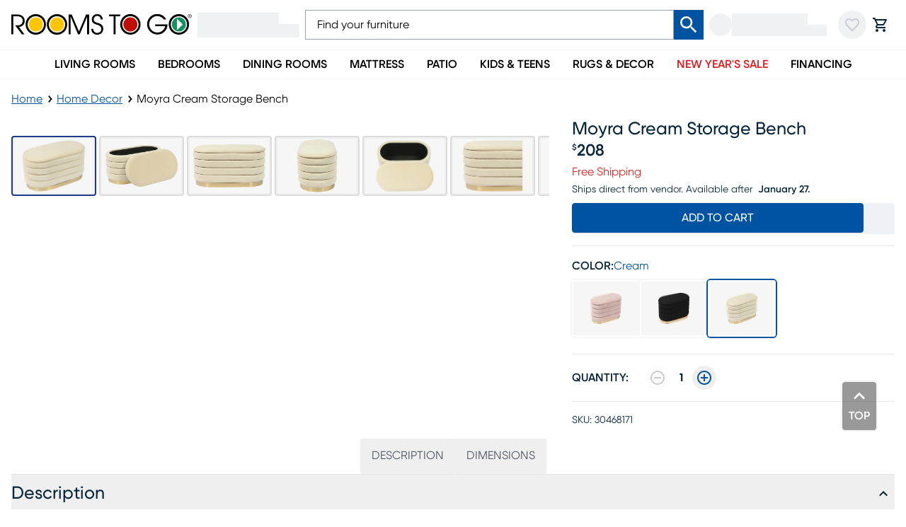

--- FILE ---
content_type: text/html; charset=utf-8
request_url: https://www.roomstogo.com/furniture/product/moyra-cream-storage-bench/30468171
body_size: 74749
content:
<!DOCTYPE html><html lang="en-US" class="rtggilroy_356de6bc-module__7KBMwW__variable"><head><meta charSet="utf-8"/><meta name="viewport" content="width=device-width, initial-scale=1"/><link rel="preload" as="image" imageSrcSet="https://assets.roomstogo.com/product/moyra-cream-storage-bench_30468171_image-item?cache-id=f950eea1d3eb92a6db74fbb28b8bd329&amp;w=384&amp;q=80 384w, https://assets.roomstogo.com/product/moyra-cream-storage-bench_30468171_image-item?cache-id=f950eea1d3eb92a6db74fbb28b8bd329&amp;w=640&amp;q=80 640w, https://assets.roomstogo.com/product/moyra-cream-storage-bench_30468171_image-item?cache-id=f950eea1d3eb92a6db74fbb28b8bd329&amp;w=750&amp;q=80 750w, https://assets.roomstogo.com/product/moyra-cream-storage-bench_30468171_image-item?cache-id=f950eea1d3eb92a6db74fbb28b8bd329&amp;w=828&amp;q=80 828w, https://assets.roomstogo.com/product/moyra-cream-storage-bench_30468171_image-item?cache-id=f950eea1d3eb92a6db74fbb28b8bd329&amp;w=1080&amp;q=80 1080w, https://assets.roomstogo.com/product/moyra-cream-storage-bench_30468171_image-item?cache-id=f950eea1d3eb92a6db74fbb28b8bd329&amp;w=1200&amp;q=80 1200w, https://assets.roomstogo.com/product/moyra-cream-storage-bench_30468171_image-item?cache-id=f950eea1d3eb92a6db74fbb28b8bd329&amp;w=1440&amp;q=80 1440w, https://assets.roomstogo.com/product/moyra-cream-storage-bench_30468171_image-item?cache-id=f950eea1d3eb92a6db74fbb28b8bd329&amp;w=1920&amp;q=80 1920w" imageSizes="(max-width: 1024px) 95vw, 50vw" fetchPriority="high"/><link rel="stylesheet" href="/furniture/product/_next/static/chunks/3a3da24621a58a04.css" data-precedence="next"/><link rel="stylesheet" href="/furniture/product/_next/static/chunks/29aa64a1765ef9c4.css" data-precedence="next"/><link rel="stylesheet" href="/furniture/product/_next/static/chunks/8480313b430c4539.css" data-precedence="next"/><link rel="stylesheet" href="/furniture/product/_next/static/chunks/09b8f50b1f7a3922.css" data-precedence="next"/><link rel="stylesheet" href="/furniture/product/_next/static/chunks/29f8f7fb18925c57.css" data-precedence="next"/><link rel="stylesheet" href="/furniture/product/_next/static/chunks/0185b09a44236f0f.css" data-precedence="next"/><link rel="stylesheet" href="/furniture/product/_next/static/chunks/d5a6127d637ff58b.css" data-precedence="next"/><link rel="stylesheet" href="/furniture/product/_next/static/chunks/8d89945012804d0d.css" data-precedence="next"/><link rel="stylesheet" href="/furniture/product/_next/static/chunks/71a213232cb1f2fc.css" data-precedence="next"/><link rel="preload" as="script" fetchPriority="low" href="/furniture/product/_next/static/chunks/0ff09a957d457d70.js"/><script src="/furniture/product/_next/static/chunks/f8295f09f81d0775.js" async=""></script><script src="/furniture/product/_next/static/chunks/ed3b0b64285251a5.js" async=""></script><script src="/furniture/product/_next/static/chunks/72f93bd84f985ccb.js" async=""></script><script src="/furniture/product/_next/static/chunks/turbopack-7e0d423f9fc46345.js" async=""></script><script src="/furniture/product/_next/static/chunks/f1ec1a275dbbcbaf.js" async=""></script><script src="/furniture/product/_next/static/chunks/86f6c5718e1313ec.js" async=""></script><script src="/furniture/product/_next/static/chunks/6d44b5e12dd41bab.js" async=""></script><script src="/furniture/product/_next/static/chunks/e3fed06f8f134e33.js" async=""></script><script src="/furniture/product/_next/static/chunks/e512480e2b2f5018.js" async=""></script><script src="/furniture/product/_next/static/chunks/220599027ffd0733.js" async=""></script><script src="/furniture/product/_next/static/chunks/ba16e823fb716638.js" async=""></script><script src="/furniture/product/_next/static/chunks/a1ef158646306c91.js" async=""></script><script src="/furniture/product/_next/static/chunks/34e8e716450c012e.js" async=""></script><script src="/furniture/product/_next/static/chunks/54c2729eb6d2202b.js" async=""></script><script src="/furniture/product/_next/static/chunks/3cb288c8cbd09e1d.js" async=""></script><script src="/furniture/product/_next/static/chunks/039bea4ddd735893.js" async=""></script><script src="/furniture/product/_next/static/chunks/70170fd96f496006.js" async=""></script><script src="/furniture/product/_next/static/chunks/7a6bffc8e6abc77e.js" async=""></script><script src="/furniture/product/_next/static/chunks/d56a4ed929ad320a.js" async=""></script><script src="/furniture/product/_next/static/chunks/89db4f48a94b89ce.js" async=""></script><link rel="preload" href="https://etail.mysynchrony.com/eapply/resource/css/syfClient.css" as="style"/><link rel="preload" href="https://js.klarna.com/web-sdk/v1/klarna.js" as="script"/><link rel="preload" href="https://www.googletagmanager.com/gtm.js?id=GTM-WH7CJC9" as="script"/><meta name="next-size-adjust" content=""/><link rel="preload" href="https://etail.mysynchrony.com/eapply/resource/css/syfClient.css" as="style"/><link rel="shortcut icon" type="image/png" href="/furniture/product/favicon.ico"/><link rel="icon" type="image/png" href="/furniture/product/favicon-192x192.png" sizes="192x192"/><link rel="icon" type="image/png" href="/furniture/product/favicon-160x160.png" sizes="160x160"/><link rel="icon" type="image/png" href="/furniture/product/favicon-96x96.png" sizes="96x96"/><link rel="icon" type="image/png" href="/furniture/product/favicon-32x32.png" sizes="32x32"/><link rel="icon" type="image/png" href="/furniture/product/favicon-16x16.png" sizes="16x16"/><link rel="apple-touch-icon" href="/furniture/product/apple-touch-icon-180x180.png" sizes="180x180"/><link rel="apple-touch-icon" href="/furniture/product/apple-touch-icon-152x152.png" sizes="152x152"/><link rel="apple-touch-icon" href="/furniture/product/apple-touch-icon-144x144.png" sizes="144x144"/><link rel="apple-touch-icon" href="/furniture/product/apple-touch-icon-120x120.png" sizes="120x120"/><link rel="apple-touch-icon" href="/furniture/product/apple-touch-icon-114x114.png" sizes="114x114"/><link rel="apple-touch-icon" href="/furniture/product/apple-touch-icon-76x76.png" sizes="76x76"/><link rel="apple-touch-icon" href="/furniture/product/apple-touch-icon-72x72.png" sizes="72x72"/><link rel="apple-touch-icon" href="/furniture/product/apple-touch-icon-60x60.png" sizes="60x60"/><meta name="msapplication-TileColor" content="#da532c"/><meta name="msapplication-TileImage" content="/furniture/product/mstile-144x144.png"/><meta name="theme-color" content="#00529f"/><title>Moyra Cream Beige Storage Bench | Rooms to Go</title><meta name="description" content="Shop our Moyra Cream Storage Bench and explore Home Decor at Rooms To Go, in-store or online. Flexible delivery &amp; financing available"/><meta name="robots" content="index, follow"/><link rel="canonical" href="https://www.roomstogo.com/furniture/product/moyra-cream-storage-bench/30468171"/><link rel="alternate" hrefLang="en-us" href="https://www.roomstogo.com/furniture/product/moyra-cream-storage-bench/30468171"/><link rel="alternate" hrefLang="es-pr" href="https://www.roomstogo.pr/furniture/product/moyra-cream-storage-bench/30468171"/><meta property="og:title" content="Moyra Cream Beige Storage Bench"/><meta property="og:description" content="Glam style plus storage space makes the Moyra bench a new favorite. Its channel tufted design and a gold base will add a burst of charm to work with your space. This versatile piece can be used in your entryway, bedroom or living room."/><meta property="og:url" content="https://www.roomstogo.com/furniture/product/moyra-cream-storage-bench/30468171"/><meta property="og:site_name" content="Rooms To Go"/><meta property="og:image" content="https://assets.roomstogo.com/product/moyra-cream-storage-bench_30468171_image-item?cache-id=f950eea1d3eb92a6db74fbb28b8bd329&amp;w=1200"/><meta property="og:image" content="https://assets.roomstogo.com/product/moyra-cream-storage-bench_30468171_alt-image-1?cache-id=64bf3c8b43f3b65f1087baf4925f7e0f&amp;w=1200"/><meta property="og:image" content="https://assets.roomstogo.com/product/moyra-cream-storage-bench_30468171_alt-image-2?cache-id=f6ed5d17c530b5ac2a4a927d317e02fb&amp;w=1200"/><meta property="og:image" content="https://assets.roomstogo.com/product/moyra-cream-storage-bench_30468171_alt-image-3?cache-id=d8ba276be3f15e438fe53950aca9c8c9&amp;w=1200"/><meta property="og:image" content="https://assets.roomstogo.com/product/moyra-cream-storage-bench_30468171_alt-image-4?cache-id=9d963d04e12628ca8c0271aacbd67702&amp;w=1200"/><meta property="og:image" content="https://assets.roomstogo.com/product/moyra-cream-storage-bench_30468171_alt-image-5?cache-id=102d3da5a270f7223ad07ece3a6a5e36&amp;w=1200"/><meta property="og:image" content="https://assets.roomstogo.com/product/moyra-cream-storage-bench_30468171_alt-image-6?cache-id=ca12ff3bbebb33a0a5a315a75af2b92e&amp;w=1200"/><meta property="og:image" content="https://assets.roomstogo.com/product/moyra-cream-storage-bench_30468171_alt-image-7?cache-id=5add4879ccc707f17d64ca2d855673d6&amp;w=1200"/><meta property="og:image" content="https://assets.roomstogo.com/product/moyra-cream-storage-bench_30468171_alt-image-8?cache-id=67fb68b1d89685e767396ef6ec44cf10&amp;w=1200"/><meta name="twitter:card" content="summary_large_image"/><meta name="twitter:title" content="Moyra Cream Beige Storage Bench"/><meta name="twitter:description" content="Glam style plus storage space makes the Moyra bench a new favorite. Its channel tufted design and a gold base will add a burst of charm to work with your space. This versatile piece can be used in your entryway, bedroom or living room."/><meta name="twitter:image" content="https://assets.roomstogo.com/product/moyra-cream-storage-bench_30468171_image-item?cache-id=f950eea1d3eb92a6db74fbb28b8bd329&amp;w=1200"/><meta name="twitter:image" content="https://assets.roomstogo.com/product/moyra-cream-storage-bench_30468171_alt-image-1?cache-id=64bf3c8b43f3b65f1087baf4925f7e0f&amp;w=1200"/><meta name="twitter:image" content="https://assets.roomstogo.com/product/moyra-cream-storage-bench_30468171_alt-image-2?cache-id=f6ed5d17c530b5ac2a4a927d317e02fb&amp;w=1200"/><meta name="twitter:image" content="https://assets.roomstogo.com/product/moyra-cream-storage-bench_30468171_alt-image-3?cache-id=d8ba276be3f15e438fe53950aca9c8c9&amp;w=1200"/><meta name="twitter:image" content="https://assets.roomstogo.com/product/moyra-cream-storage-bench_30468171_alt-image-4?cache-id=9d963d04e12628ca8c0271aacbd67702&amp;w=1200"/><meta name="twitter:image" content="https://assets.roomstogo.com/product/moyra-cream-storage-bench_30468171_alt-image-5?cache-id=102d3da5a270f7223ad07ece3a6a5e36&amp;w=1200"/><meta name="twitter:image" content="https://assets.roomstogo.com/product/moyra-cream-storage-bench_30468171_alt-image-6?cache-id=ca12ff3bbebb33a0a5a315a75af2b92e&amp;w=1200"/><meta name="twitter:image" content="https://assets.roomstogo.com/product/moyra-cream-storage-bench_30468171_alt-image-7?cache-id=5add4879ccc707f17d64ca2d855673d6&amp;w=1200"/><meta name="twitter:image" content="https://assets.roomstogo.com/product/moyra-cream-storage-bench_30468171_alt-image-8?cache-id=67fb68b1d89685e767396ef6ec44cf10&amp;w=1200"/><script>(self.__next_s=self.__next_s||[]).push([0,{"children":"window['__ENV'] = {\"NEXT_PUBLIC_REVIEWS_SERVICE\":\"https://product-reviews.rtg-prod.com\",\"NEXT_PUBLIC_CART_SERVICE\":\"https://carts.rtg-prod.com\",\"NEXT_PUBLIC_ORDER_SERVICE\":\"https://orders.rtg-prod.com\",\"NEXT_PUBLIC_ORDER_MANAGEMENT_URL\":\"https://order-management.rtg-prod.com\",\"NEXT_PUBLIC_QAS_AUTH_TOKEN\":\"26dd9bb3-9ee2-41a7-a777-c3ec24cd411b\",\"NEXT_PUBLIC_USER_ACCOUNTS_SERVICE\":\"https://user-accounts.rtg-prod.com\",\"NEXT_PUBLIC_USER_FAVORITES_SERVICE\":\"https://user-favorites.rtg-prod.com\",\"NEXT_PUBLIC_FIREBASE_API_KEY\":\"AIzaSyDUVt7nqN6WcET-eqbjS-BAOb6lvRUAKcg\",\"NEXT_PUBLIC_FIREBASE_AUTH_DOMAIN\":\"roomstogo-mobile-app.firebaseapp.com\",\"NEXT_PUBLIC_FIREBASE_PROJECT_ID\":\"roomstogo-mobile-app\",\"NEXT_PUBLIC_FIREBASE_STORAGE_BUCKET\":\"roomstogo-mobile-app.appspot.com\",\"NEXT_PUBLIC_FIREBASE_MESSAGING_SENDER_ID\":\"490731138600\",\"NEXT_PUBLIC_FIREBASE_APP_ID\":\"1:490731138600:web:8e3b31cb07d7033af68f1d\",\"NEXT_PUBLIC_ALGOLIA_API_KEY\":\"de86d933898d6e838d737fc959d1874b\",\"NEXT_PUBLIC_ALGOLIA_APP_ID\":\"FUIN3O4LCF\",\"NEXT_PUBLIC_GTM_ID\":\"GTM-WH7CJC9\",\"NEXT_PUBLIC_GOOGLE_MAPS_API_KEY\":\"AIzaSyCJ_Z13zOfknkCzN8w5igdIfMOJZb18xQU\",\"NEXT_PUBLIC_IMAGE_TYPE\":\"next-image\",\"NEXT_PUBLIC_LINK_TYPE\":\"next-link\",\"NEXT_PUBLIC_SYNCHRONY_URL\":\"https://etail.mysynchrony.com/eapply/eapply.action?uniqueId=72D604A6DC14650CBC0382E5D3916FEFAC9588579FD11A00\",\"NEXT_PUBLIC_SYNCHRONY_STORE_CART_URL\":\"https://etail.mysynchrony.com/eapply/eapply.action?uniqueId=0762174CDEEA4703BF7A631955D2B4650B630F08DFD64472\",\"NEXT_PUBLIC_SYNCHRONY_ACCOUNT_URL\":\"https://www.mysynchrony.com/merchants/cmp-index.html?market=homefurnishings&store=roomstogo\",\"NEXT_PUBLIC_CREDIT_MID\":\"5348120940099971\",\"NEXT_PUBLIC_STORE_CART_CREDIT_MID\":\"5348120940029325\",\"NEXT_PUBLIC_FINANCE_CODE_ENCRYPTION_KEY\":\"E54zJIIsax6L3b1R7IBSI1NgepNhFomL\",\"NEXT_PUBLIC_FINANCE_CODE_ENCRYPTION_IV\":\"UYFZdK5YFLze5FkA\",\"NEXT_PUBLIC_FINANCE_CODE_ENCRYPTION_ALGORITHM\":\"aes-256-cbc\",\"NEXT_PUBLIC_FINANCE_CODE_ENCRYPTION_RADIX\":\"hex\",\"NEXT_PUBLIC_SYNCHRONY_DIGITAL_BUY_URL\":\"https://buy.syf.com/digitalbuy/js/merchant_ff.js\",\"NEXT_PUBLIC_THANKYOU_SERVICE_URL\":\"https://thankyou.rtg-prod.com\",\"NEXT_PUBLIC_CUSTOMER_CARE_COUPON_SERVICE_URL\":\"https://coupons-stores.rtg-prod.com\",\"NEXT_PUBLIC_CUSTOMER_CARE_COUPON_SERVICE_API_KEY\":\"O0hmcVJIP886QvI891D1u95IOtfLqNtn63h8k6jM\",\"NEXT_PUBLIC_IDENTIFY_SERVICE_URL\":\"https://identity.rtg-prod.com\",\"NEXT_PUBLIC_PERSONALIZE_SERVICE_URL\":\"https://personalize.rtg-prod.com\",\"NEXT_PUBLIC_KLARNA_SDK_URL\":\"https://js.klarna.com/web-sdk/v1/klarna.js\",\"NEXT_PUBLIC_KLARNA_SCRIPT_SRC\":\"https://x.klarnacdn.net/kp/lib/v1/api.js\",\"NEXT_PUBLIC_KLARNA_URL\":\"https://payments-klarna.rtg-prod.com\",\"NEXT_PUBLIC_KLARNA_CLIENT_ID\":\"a81f983e-5e8c-5947-9d65-9be16f507e91\",\"NEXT_PUBLIC_ENABLE_RUM\":\"true\",\"NEXT_PUBLIC_AWS_RUM_ENDPOINT\":\"https://dataplane.rum.us-east-1.amazonaws.com\",\"NEXT_PUBLIC_AWS_RUM_IDENTITY_POOL_ID\":\"us-east-1:222a3eeb-f418-4299-96ad-4143692889e6\",\"NEXT_PUBLIC_AWS_RUM_APPLICATION_ID\":\"32d900f2-4c78-40da-b92d-22d1d09533de\",\"NEXT_PUBLIC_RADAR_MAPS_KEY\":\"prj_live_pk_6938ea3086d2132bfe5b4b1b2a97e350b346ef74\",\"NEXT_PUBLIC_RADAR_BASE_URL\":\"https://rmaps.rtg-prod.com\",\"NEXT_PUBLIC_AFFIRM_API_KEY\":\"CECBE2K6CLFQMP8B\",\"NEXT_PUBLIC_AFFIRM_URL\":\"https://cdn1.affirm.com/js/v2/affirm.js\",\"NEXT_PUBLIC_GROWTHBOOK_API_HOST\":\"https://opt.roomstogo.com\",\"NEXT_PUBLIC_GROWTHBOOK_CLIENT_KEY\":\"sdk-VOTlqoYtwSshX9\",\"NEXT_PUBLIC_SYNCHRONY_SERVICE_URL\":\"https://synchrony.rtg-prod.com\",\"NEXT_PUBLIC_STRIPE_PUBLISHABLE_KEY\":\"pk_live_51SD8l1Qvd0J5jzqsVwWOWD0GK2v37bGjxgG5ePHcKW45qhdqTW80gIpoWIDClFjUl7OKNajutDge27ukan0W725800rH0cN199\",\"NEXT_PUBLIC_AFTERPAY_SDK_URL\":\"https://portal.afterpay.com/afterpay.js\",\"NEXT_PUBLIC_AFTERPAY_TOKEN_SERVICE_URL\":\"https://payments-afterpay.rtg-prod.com\",\"NEXT_PUBLIC_RECAPTCHA_SITE_KEY\":\"6LfHmagaAAAAALbJQjTq_LRqpkzQlNVjhQED-tx8\",\"NEXT_PUBLIC_PAYPAL_API_KEY\":\"AZZBF8oL40dzcyCcLIEi50pULlY_GyAc3nr6o5Qq87ImOU1-ZC1IoYqaJeWNT-kTt99KgtZrUFK9u-Bs\",\"NEXT_PUBLIC_APPLE_MERCHANT_IDENTIFIER\":\"merchant.com.roomstogo.prod\",\"NEXT_PUBLIC_ACIMA_MERCHANT_ID\":\"loca-a3d21727-7f86-49c0-bdaf-7b9a111f60af\",\"NEXT_PUBLIC_ACIMA_SDK_URL\":\"https://ecom.acima.com/js/acima.min.js\",\"NEXT_PUBLIC_BITPAY_SERVICE_URL\":\"https://payments-bitpay.rtg-prod.com\",\"NEXT_PUBLIC_AGGREGATION_LAYER_URL\":\"https://data-prod.rtg-prod.com/graphql\",\"NEXT_PUBLIC_NODE_ENV\":\"prod\",\"NEXT_PUBLIC_ASSETS_URL\":\"https://assets.roomstogo.com/\",\"NEXT_PUBLIC_PIXLEE_API_KEY\":\"hNRL7YymtOeY7jfO2XFe\",\"NEXT_PUBLIC_SCHEDULE_STORE_APPOINTMENT_URL\":\"https://appointment-store.rtg-prod.com\"}"}])</script><link rel="stylesheet" href="https://etail.mysynchrony.com/eapply/resource/css/syfClient.css"/><noscript><link rel="stylesheet" href="https://etail.mysynchrony.com/eapply/resource/css/syfClient.css"/></noscript><script src="/furniture/product/_next/static/chunks/a6dad97d9634a72d.js" noModule=""></script><script>(window[Symbol.for("ApolloSSRDataTransport")] ??= []).push({"rehydrate":{"_R_plb_":{"data":undefined,"networkStatus":7,"dataState":"empty"},"_R_1qk5anpfhhlb_":{"data":undefined,"networkStatus":7,"dataState":"empty"},"_R_1jak5anpfhhlb_":{"data":undefined,"networkStatus":7,"dataState":"empty"},"_R_1jak5anpfhhlbH1_":{"data":undefined,"networkStatus":7,"dataState":"empty"},"_R_3qk5anpfhhlb_":{"data":undefined,"loading":false,"networkStatus":7,"dataState":"empty"},"_R_6ak5anpfhhlb_":{"data":undefined,"networkStatus":7,"dataState":"empty"},"_R_6ak5anpfhhlbH1_":{"data":undefined,"networkStatus":7,"dataState":"empty"},"_R_hanpfhhlb_":{"data":undefined,"loading":false,"networkStatus":7,"dataState":"empty"},"_R_4lanpfhhlb_":{"data":undefined,"loading":false,"networkStatus":7,"dataState":"empty"},"_R_panpfhhlb_":{"data":undefined,"loading":false,"networkStatus":7,"dataState":"empty"},"_R_19anpfhhlb_":{"data":undefined,"loading":false,"networkStatus":7,"dataState":"empty"},"_R_1danpfhhlb_":{"data":undefined,"networkStatus":7,"dataState":"empty"},"_R_1hanpfhhlb_":{"data":undefined,"loading":false,"networkStatus":7,"dataState":"empty"}},"events":[]})</script></head><body class="w-full bg-white antialiased"><div hidden=""><!--$--><!--/$--></div><div id="aria-announce" class="hide508" aria-live="assertive" aria-atomic="true" aria-relevant="additions" role="status"></div><div class="" style="padding-bottom:0"><header id="main-header" class="sticky top-0 z-40 flex w-full justify-center border-b border-gray-100 bg-white"><div class="w-full lg:flex lg:flex-col lg:items-center"><div class="relative z-50 bg-inherit bg-white lg:w-full"><div class="mx-auto px-4 lg:flex lg:max-w-[1440px] lg:items-center lg:gap-6"><div class="flex h-16 items-center px-0 lg:h-[70px]"><button class="text-primary-dark focus-visible:ring-primary-dark tap-highlight-color-transparent group relative grid place-content-center rounded-full p-2 transition-colors duration-200 hover:bg-gray-200 focus-visible:outline-none focus-visible:ring-2 focus-visible:ring-inset lg:hidden"><svg stroke="currentColor" fill="currentColor" stroke-width="0" viewBox="0 0 24 24" class="h-6 w-6 group-active:opacity-80" height="1em" width="1em" xmlns="http://www.w3.org/2000/svg"><path fill="none" d="M0 0h24v24H0z"></path><path d="M3 18h18v-2H3v2zm0-5h18v-2H3v2zm0-7v2h18V6H3z"></path></svg></button><div class="lg:hidden"><div class="animate-pulse self-center rounded-full bg-gray-200 p-2 lg:hidden"><svg stroke="currentColor" fill="currentColor" stroke-width="0" viewBox="0 0 24 24" class="h-6 w-6 text-gray-400" height="1em" width="1em" xmlns="http://www.w3.org/2000/svg"><path fill="none" d="M0 0h24v24H0V0z"></path><path d="M12 2C8.13 2 5 5.13 5 9c0 5.25 7 13 7 13s7-7.75 7-13c0-3.87-3.13-7-7-7zM7 9c0-2.76 2.24-5 5-5s5 2.24 5 5c0 2.88-2.88 7.19-5 9.88C9.92 16.21 7 11.85 7 9z"></path><circle cx="12" cy="9" r="2.5"></circle></svg></div><div class="hidden w-[160px] animate-pulse flex-col gap-y-px px-2 py-1.5 lg:flex"><div class="h-4 w-4/5 bg-gray-200"></div><div class="h-[19px] w-full bg-gray-200"></div></div></div><div class="mx-3 flex h-full flex-1 justify-center lg:mx-0 lg:h-fit lg:justify-start"><a href="/" class="focus-visible:ring-primary-dark focus:ring-offset-2 focus-visible:outline-none focus-visible:ring-2"><div class="block h-full max-w-[255px]"><svg viewBox="0 0 275 32" role="img" class="h-full w-full object-contain" aria-labelledby="logo-svg"><title id="logo-svg">Rooms To Go</title><path fill="currentColor" d="M0 .5h7.6c4 0 6 .5 7.4 1.1 3.4 1.6 5.4 4.9 5.4 8.6 0 4.4-3.1 8.8-8.9 9.1L20 30.5h-3.8L5.9 16.9c3.8 0 5.1 0 6.5-.4 3.3-.9 5-3.7 5-6.4 0-2.4-1.3-4.8-3.3-5.8-1.8-.9-3.3-1.1-5.8-1.1H3v27.3H0V.5zM87.4.5H92l11 25.6L113.9.5h4.6v30h-3V3.8l-11.3 26.7h-2.6L90.5 3.8h-.1v26.7h-3zM124.8 22.1c.2 3.8 2.6 6.2 6.2 6.2 3.2 0 6.1-2.4 6.1-6 0-4.6-4.7-5.8-6.7-6.4-2.7-.8-7.8-2-7.8-7.9 0-4.7 3.7-8.1 8.4-8.1 4.9 0 8.3 3.8 8.3 8.2h-3c0-3-2.5-5.4-5.3-5.4-3.4 0-5.4 2.6-5.4 5.2 0 3.7 3.2 4.5 7.1 5.6 7.4 2 7.4 7.8 7.4 8.7 0 4.6-3.7 8.8-9.1 8.8-3.9 0-9.1-2.3-9.2-8.9h3zM155.8 3.2h-6.9V.5h16.8v2.7h-6.9v27.3h-3zM219.3 18.2h15.2c-.6 2.7-2.1 5.1-4.3 6.8-2.2 1.8-5 2.7-7.8 2.7-6.8 0-12.4-5.6-12.4-12.4s5.6-12.4 12.4-12.4c2 0 3.9.5 5.6 1.4 1.7.9 3.2 2.1 4.3 3.6h3.7v-.1c-2.7-5-7.9-8.1-13.6-8.1-8.5 0-15.5 7-15.5 15.5s7 15.5 15.5 15.5C231 31 238 24 238 15.5h-18.7v2.7zM52.1 11.1c-.7-2.4-2-4.7-3.9-6.6C44.1.3 38.1-1 32.9.6c-2.4.7-4.7 2-6.6 3.9-1.9 1.9-3.2 4.2-3.9 6.6-1.5 5.3-.2 11.2 3.9 15.4 1.9 1.9 4.2 3.2 6.6 3.9 5.3 1.5 11.2.2 15.4-3.9 4.1-4.2 5.4-10.2 3.8-15.4m-6 13.2c-3.6 3.6-8.7 4.5-13.2 2.8-1.6-.6-3.1-1.5-4.4-2.8-3.6-3.6-4.5-8.7-2.8-13.2.6-1.6 1.5-3.1 2.8-4.4s2.8-2.2 4.4-2.8c4.4-1.7 9.6-.7 13.2 2.8 1.3 1.3 2.2 2.8 2.8 4.4 1.7 4.4.7 9.6-2.8 13.2M84.5 11.1c-.7-2.4-2-4.7-3.9-6.6C76.4.3 70.5-1 65.2.6c-2.4.7-4.7 2-6.6 3.9-1.9 1.9-3.2 4.2-3.9 6.6-1.5 5.3-.2 11.2 3.9 15.4 1.9 1.9 4.2 3.2 6.6 3.9 5.3 1.5 11.2.2 15.4-3.9s5.4-10.2 3.9-15.4m-6.1 13.2c-3.6 3.6-8.7 4.5-13.2 2.8-1.6-.6-3.1-1.5-4.4-2.8-3.6-3.6-4.5-8.7-2.8-13.2.6-1.6 1.5-3.1 2.8-4.4s2.8-2.2 4.4-2.8c4.4-1.7 9.6-.7 13.2 2.8 1.3 1.3 2.2 2.8 2.8 4.4 1.7 4.4.8 9.6-2.8 13.2M188.8 1.8c-2.2-1.2-4.7-1.9-7.4-1.9-5.9 0-11 3.3-13.6 8.1a15.358 15.358 0 0 0 0 14.8c2.6 4.8 7.8 8.1 13.6 8.1 2.7 0 5.2-.7 7.4-1.9 4.8-2.6 8.1-7.8 8.1-13.6s-3.3-10.9-8.1-13.6m-2.3 25c-1.6.7-3.3 1.1-5.1 1.1-5 0-9.4-3-11.3-7.3-.7-1.6-1.1-3.3-1.1-5.1 0-1.8.4-3.6 1.1-5.1C172 6 176.4 3 181.4 3c1.8 0 3.6.4 5.1 1.1 4.3 2 7.3 6.3 7.3 11.3 0 5.1-3 9.4-7.3 11.4M268.9 8c-2.6-4.8-7.8-8.1-13.6-8.1-2.7 0-5.2.7-7.4 1.9-4.8 2.6-8.1 7.8-8.1 13.6s3.3 11 8.1 13.6c2.2 1.2 4.7 1.9 7.4 1.9 5.9 0 11-3.3 13.6-8.1 1.2-2.2 1.9-4.7 1.9-7.4 0-2.6-.7-5.2-1.9-7.4m-2.3 12.6c-2 4.3-6.3 7.3-11.3 7.3-1.8 0-3.6-.4-5.1-1.1-4.3-2-7.3-6.3-7.3-11.3s3-9.4 7.3-11.3c1.6-.7 3.3-1.1 5.1-1.1 5 0 9.4 3 11.3 7.3.7 1.6 1.1 3.3 1.1 5.1 0 1.8-.4 3.5-1.1 5.1"></path><path fill="#ffc600" d="M48 15.5c0 5.9-4.8 10.7-10.7 10.7-1.5 0-2.8-.3-4.1-.8-3.9-1.6-6.6-5.4-6.6-9.9 0-1.5.3-2.8.8-4.1 1.1-2.6 3.2-4.7 5.8-5.8 1.3-.5 2.6-.8 4.1-.8 4.4 0 8.3 2.7 9.9 6.6.5 1.2.8 2.6.8 4.1zM80.3 15.5c0 5.9-4.8 10.7-10.7 10.7-1.5 0-2.8-.3-4.1-.8-3.9-1.6-6.6-5.4-6.6-9.9 0-1.5.3-2.8.8-4.1 1.1-2.6 3.2-4.7 5.8-5.8 1.3-.5 2.6-.8 4.1-.8 4.4 0 8.3 2.7 9.9 6.6.5 1.2.8 2.6.8 4.1z"></path><path fill="#c00d03" d="M192.1 15.5c0 4.5-2.7 8.3-6.6 9.9-1.3.5-2.6.8-4.1.8-4.5 0-8.3-2.7-9.9-6.6-.5-1.3-.8-2.6-.8-4.1s.3-2.8.8-4.1c1.6-3.9 5.4-6.6 9.9-6.6 1.5 0 2.8.3 4.1.8 3.8 1.6 6.6 5.4 6.6 9.9z"></path><path fill="#169162" d="M265.2 11.4c-1.6-3.9-5.4-6.6-9.9-6.6-1.5 0-2.8.3-4.1.8-3.9 1.6-6.6 5.4-6.6 9.9 0 4.4 2.7 8.3 6.6 9.9 1.3.5 2.6.8 4.1.8 4.5 0 8.3-2.7 9.9-6.6.3-.6.5-1.3.6-2 .1-.7.2-1.4.2-2.1 0-1.5-.3-2.9-.8-4.1z"></path><path fill="#fff" d="M252.3 24.2V6.7l8.8 8.7z"></path><path fill="currentColor" d="M272.1.3c.7 0 1.3.3 1.8.7.5.5.7 1.1.7 1.8s-.3 1.3-.7 1.8c-.5.5-1.1.7-1.8.7s-1.3-.3-1.8-.7c-.5-.5-.7-1.1-.7-1.8s.3-1.3.7-1.8 1.1-.7 1.8-.7zm2.9 2.5c0-.8-.3-1.5-.9-2.1-.6-.6-1.3-.9-2.1-.9s-1.5.3-2.1.9-.9 1.3-.9 2.1.3 1.5.9 2.1c.6.6 1.2.9 2.1.9.8 0 1.5-.3 2.1-.9.6-.6.9-1.3.9-2.1zm-2.1-.6c0 .2-.1.4-.3.5-.1 0-.3.1-.5.1h-.5V1.6h.5c.3 0 .5 0 .7.1 0 .1.1.3.1.5zm-2-1v3.2h.6V3.2h.4c.3 0 .5 0 .6.1.2.1.3.3.3.7v.4h.5V3.8c0-.2-.1-.3-.2-.5s-.3-.3-.5-.3c.2 0 .3-.1.5-.2s.3-.3.3-.6c0-.4-.2-.7-.5-.8-.2-.1-.5-.1-.9-.1.1-.1-1.1-.1-1.1-.1z"></path></svg></div></a></div><div class="max-lg:hidden"><div class="animate-pulse self-center rounded-full bg-gray-200 p-2 lg:hidden"><svg stroke="currentColor" fill="currentColor" stroke-width="0" viewBox="0 0 24 24" class="h-6 w-6 text-gray-400" height="1em" width="1em" xmlns="http://www.w3.org/2000/svg"><path fill="none" d="M0 0h24v24H0V0z"></path><path d="M12 2C8.13 2 5 5.13 5 9c0 5.25 7 13 7 13s7-7.75 7-13c0-3.87-3.13-7-7-7zM7 9c0-2.76 2.24-5 5-5s5 2.24 5 5c0 2.88-2.88 7.19-5 9.88C9.92 16.21 7 11.85 7 9z"></path><circle cx="12" cy="9" r="2.5"></circle></svg></div><div class="hidden w-[160px] animate-pulse flex-col gap-y-px px-2 py-1.5 lg:flex"><div class="h-4 w-4/5 bg-gray-200"></div><div class="h-[19px] w-full bg-gray-200"></div></div></div><div class="lg:hidden"><div class="animate-pulse self-center rounded-full bg-gray-200 p-2"><svg stroke="currentColor" fill="currentColor" stroke-width="0" viewBox="0 0 24 24" class="text-gray-400" height="24" width="24" xmlns="http://www.w3.org/2000/svg"><path fill="none" d="M0 0h24v24H0z"></path><path d="M16.5 3c-1.74 0-3.41.81-4.5 2.09C10.91 3.81 9.24 3 7.5 3 4.42 3 2 5.42 2 8.5c0 3.78 3.4 6.86 8.55 11.54L12 21.35l1.45-1.32C18.6 15.36 22 12.28 22 8.5 22 5.42 19.58 3 16.5 3zm-4.4 15.55-.1.1-.1-.1C7.14 14.24 4 11.39 4 8.5 4 6.5 5.5 5 7.5 5c1.54 0 3.04.99 3.57 2.36h1.87C13.46 5.99 14.96 5 16.5 5c2 0 3.5 1.5 3.5 3.5 0 2.89-3.14 5.74-7.9 10.05z"></path></svg></div></div><div class="lg:hidden"><a href="/cart" class="text-primary-dark focus-visible:ring-primary-dark group relative grid place-content-center rounded-full p-2 transition-colors duration-200 hover:bg-gray-200 focus-visible:outline-none focus-visible:ring-2 focus-visible:ring-inset" data-testid="shopping-cart" data-state="closed"><svg stroke="currentColor" fill="currentColor" stroke-width="0" viewBox="0 0 24 24" class="group-active:opacity-80" height="24" width="24" xmlns="http://www.w3.org/2000/svg"><path fill="none" d="M0 0h24v24H0V0z"></path><path d="M15.55 13c.75 0 1.41-.41 1.75-1.03l3.58-6.49A.996.996 0 0 0 20.01 4H5.21l-.94-2H1v2h2l3.6 7.59-1.35 2.44C4.52 15.37 5.48 17 7 17h12v-2H7l1.1-2h7.45zM6.16 6h12.15l-2.76 5H8.53L6.16 6zM7 18c-1.1 0-1.99.9-1.99 2S5.9 22 7 22s2-.9 2-2-.9-2-2-2zm10 0c-1.1 0-1.99.9-1.99 2s.89 2 1.99 2 2-.9 2-2-.9-2-2-2z"></path></svg></a></div></div><div class="hidden flex-1 p-0 lg:block"><form class="focus-within:ring-primary-dark z-1 relative flex rounded focus-within:ring-[1px]"><input class="focus-visible:border-primary-main w-full rounded-r-none rounded-s border border-gray-400 bg-white px-4 py-2 placeholder-black focus-visible:outline-none" placeholder="Find your furniture" type="text" value=""/><div class="absolute left-0 right-0 top-[48px] bg-white"></div><button type="submit" class="bg-primary-main flex min-w-[42px] items-center justify-center rounded-e text-white focus:outline-none" tabindex="-1" data-testid="search-button" aria-label="Search"><svg stroke="currentColor" fill="currentColor" stroke-width="0" viewBox="0 0 24 24" class="h-8 w-8 text-white" data-testid="searchButton-desktop-1" height="1em" width="1em" xmlns="http://www.w3.org/2000/svg"><path fill="none" d="M0 0h24v24H0z"></path><path d="M15.5 14h-.79l-.28-.27A6.471 6.471 0 0 0 16 9.5 6.5 6.5 0 1 0 9.5 16c1.61 0 3.09-.59 4.23-1.57l.27.28v.79l5 4.99L20.49 19l-4.99-5zm-6 0C7.01 14 5 11.99 5 9.5S7.01 5 9.5 5 14 7.01 14 9.5 11.99 14 9.5 14z"></path></svg></button></form></div><div class="hidden items-center gap-2 lg:flex"><div class="flex w-[182px] animate-pulse items-center justify-end gap-2 px-2 py-1.5"><div class="h-8 w-8 rounded-full bg-gray-200"></div><div class="hidden flex-1 flex-col gap-y-px lg:flex"><div class="h-4 w-4/5 bg-gray-200"></div><div class="h-4 w-full bg-gray-200"></div></div></div><div class="ml-2 flex gap-2"><div class="animate-pulse self-center rounded-full bg-gray-200 p-2"><svg stroke="currentColor" fill="currentColor" stroke-width="0" viewBox="0 0 24 24" class="text-gray-400" height="24" width="24" xmlns="http://www.w3.org/2000/svg"><path fill="none" d="M0 0h24v24H0z"></path><path d="M16.5 3c-1.74 0-3.41.81-4.5 2.09C10.91 3.81 9.24 3 7.5 3 4.42 3 2 5.42 2 8.5c0 3.78 3.4 6.86 8.55 11.54L12 21.35l1.45-1.32C18.6 15.36 22 12.28 22 8.5 22 5.42 19.58 3 16.5 3zm-4.4 15.55-.1.1-.1-.1C7.14 14.24 4 11.39 4 8.5 4 6.5 5.5 5 7.5 5c1.54 0 3.04.99 3.57 2.36h1.87C13.46 5.99 14.96 5 16.5 5c2 0 3.5 1.5 3.5 3.5 0 2.89-3.14 5.74-7.9 10.05z"></path></svg></div><a href="/cart" class="text-primary-dark focus-visible:ring-primary-dark group relative grid place-content-center rounded-full p-2 transition-colors duration-200 hover:bg-gray-200 focus-visible:outline-none focus-visible:ring-2 focus-visible:ring-inset" data-testid="shopping-cart" data-state="closed"><svg stroke="currentColor" fill="currentColor" stroke-width="0" viewBox="0 0 24 24" class="group-active:opacity-80" height="24" width="24" xmlns="http://www.w3.org/2000/svg"><path fill="none" d="M0 0h24v24H0V0z"></path><path d="M15.55 13c.75 0 1.41-.41 1.75-1.03l3.58-6.49A.996.996 0 0 0 20.01 4H5.21l-.94-2H1v2h2l3.6 7.59-1.35 2.44C4.52 15.37 5.48 17 7 17h12v-2H7l1.1-2h7.45zM6.16 6h12.15l-2.76 5H8.53L6.16 6zM7 18c-1.1 0-1.99.9-1.99 2S5.9 22 7 22s2-.9 2-2-.9-2-2-2zm10 0c-1.1 0-1.99.9-1.99 2s.89 2 1.99 2 2-.9 2-2-.9-2-2-2z"></path></svg></a></div></div></div></div><div class="absolute mt-[1px] w-full transform border-b border-gray-100 bg-white px-4 pb-4 transition-all duration-200 ease-in-out lg:hidden opacity-100"><form class="focus-within:ring-primary-dark z-1 relative flex rounded focus-within:ring-[1px]"><input class="focus-visible:border-primary-main w-full rounded-r-none rounded-s border border-gray-400 bg-white px-4 py-2 placeholder-black focus-visible:outline-none" placeholder="Find your furniture" type="text" value=""/><div class="absolute left-0 right-0 top-[48px] bg-white"></div><button type="submit" class="bg-primary-main flex min-w-[42px] items-center justify-center rounded-e text-white focus:outline-none" tabindex="-1" data-testid="search-button" aria-label="Search"><svg stroke="currentColor" fill="currentColor" stroke-width="0" viewBox="0 0 24 24" class="h-8 w-8 text-white" data-testid="searchButton-desktop-1" height="1em" width="1em" xmlns="http://www.w3.org/2000/svg"><path fill="none" d="M0 0h24v24H0z"></path><path d="M15.5 14h-.79l-.28-.27A6.471 6.471 0 0 0 16 9.5 6.5 6.5 0 1 0 9.5 16c1.61 0 3.09-.59 4.23-1.57l.27.28v.79l5 4.99L20.49 19l-4.99-5zm-6 0C7.01 14 5 11.99 5 9.5S7.01 5 9.5 5 14 7.01 14 9.5 11.99 14 9.5 14z"></path></svg></button></form></div><nav class="z-40 mx-auto hidden border-t border-gray-100 lg:relative lg:block lg:w-full lg:bg-white"><div class="flex w-full"><div class="w-full flex-grow"></div><div class="w-full flex-1 bg-white"><ul class="relative flex w-max max-w-full flex-nowrap items-center justify-center"><li class="relative block py-2 font-semibold uppercase focus:outline-none"><a href="/furniture/living-rooms" title="Living Rooms" aria-label="Living Rooms" class="tap-highlight-color-transparent active:bg-primary-click no-underline lg-max:text-base px-4 text-base lg:text-[0.85rem]" data-testid="link:3292">LIVING ROOMS<div tabindex="-1" class="absolute inset-x-0 bottom-0 h-1 opacity-0 transition-opacity duration-0 group-focus-visible:opacity-100"></div></a></li><li class="relative block py-2 font-semibold uppercase focus:outline-none"><a href="/furniture/bedrooms" title="Bedrooms" aria-label="Bedrooms" class="tap-highlight-color-transparent active:bg-primary-click no-underline lg-max:text-base px-4 text-base lg:text-[0.85rem]" data-testid="link:3296">BEDROOMS<div tabindex="-1" class="absolute inset-x-0 bottom-0 h-1 opacity-0 transition-opacity duration-0 group-focus-visible:opacity-100"></div></a></li><li class="relative block py-2 font-semibold uppercase focus:outline-none"><a href="/furniture/dining-rooms" title="Dining Rooms" aria-label="Dining Rooms" class="tap-highlight-color-transparent active:bg-primary-click no-underline lg-max:text-base px-4 text-base lg:text-[0.85rem]" data-testid="link:11297">DINING ROOMS<div tabindex="-1" class="absolute inset-x-0 bottom-0 h-1 opacity-0 transition-opacity duration-0 group-focus-visible:opacity-100"></div></a></li><li class="relative block py-2 font-semibold uppercase focus:outline-none"><a href="/mattress" title="Shop Mattresses" aria-label="Mattress" class="tap-highlight-color-transparent active:bg-primary-click no-underline lg-max:text-base px-4 text-base lg:text-[0.85rem]" data-testid="link:4979">MATTRESS<div tabindex="-1" class="absolute inset-x-0 bottom-0 h-1 opacity-0 transition-opacity duration-0 group-focus-visible:opacity-100"></div></a></li><li class="relative block py-2 font-semibold uppercase focus:outline-none"><a href="/furniture/outdoor-patio" title="Shop Patio" aria-label="Patio" class="tap-highlight-color-transparent active:bg-primary-click no-underline lg-max:text-base px-4 text-base lg:text-[0.85rem]" data-testid="link:4213">PATIO<div tabindex="-1" class="absolute inset-x-0 bottom-0 h-1 opacity-0 transition-opacity duration-0 group-focus-visible:opacity-100"></div></a></li><li class="relative block py-2 font-semibold uppercase focus:outline-none"><a href="/furniture/kids-and-teens" title="Kids and Teens" aria-label="Kids &amp; Teens" class="tap-highlight-color-transparent active:bg-primary-click no-underline lg-max:text-base px-4 text-base lg:text-[0.85rem]" data-testid="link:4008">KIDS &amp; TEENS<div tabindex="-1" class="absolute inset-x-0 bottom-0 h-1 opacity-0 transition-opacity duration-0 group-focus-visible:opacity-100"></div></a></li><li class="relative block py-2 font-semibold uppercase focus:outline-none"><a href="/furniture/home-decor" title="Decor &amp; More" aria-label="Rugs &amp; Decor" class="tap-highlight-color-transparent active:bg-primary-click no-underline lg-max:text-base px-4 text-base lg:text-[0.85rem]" data-testid="link:8440">RUGS &amp; DECOR<div tabindex="-1" class="absolute inset-x-0 bottom-0 h-1 opacity-0 transition-opacity duration-0 group-focus-visible:opacity-100"></div></a></li><li class="relative block py-2 font-semibold uppercase focus:outline-none"><a href="/sales" title="Sale" style="color:#e11f21" aria-label="New Year&#x27;s Sale" class="tap-highlight-color-transparent active:bg-primary-click no-underline lg-max:text-base px-4 text-base lg:text-[0.85rem]" data-testid="link:15763">NEW YEAR&#x27;S SALE<div tabindex="-1" class="absolute inset-x-0 bottom-0 h-1 opacity-0 transition-opacity duration-0 group-focus-visible:opacity-100"></div></a></li><li class="relative block py-2 font-semibold uppercase focus:outline-none"><a href="/financing" title="Financing" aria-label="Financing" class="tap-highlight-color-transparent active:bg-primary-click no-underline lg-max:text-base px-4 text-base lg:text-[0.85rem]" data-testid="link:8827">FINANCING<div tabindex="-1" class="absolute inset-x-0 bottom-0 h-1 opacity-0 transition-opacity duration-0 group-focus-visible:opacity-100"></div></a></li></ul></div><div class="w-full flex-grow"></div></div></nav></div></header><main class="mt-[60px] lg:mt-0"><!--$--><!--/$--><section class="mb-8 flex w-full max-w-[1440px] flex-col gap-8 bg-white font-sans sm:mb-10 sm:gap-10 md:mx-auto md:px-4 lg:mb-[60px] lg:gap-[60px]"><div class="pt-4"><div class="w-[calc(100vw-20px)] md:max-w-[1440px]"><ul class="hide-scrollbar flex w-full flex-nowrap items-center gap-2 overflow-x-auto whitespace-nowrap px-4 md:px-0 lg:max-w-[66%]"><li class="[&amp;&gt;a]:text-primary-main flex items-center last:hidden last:pr-2 lg:last:flex lg:last:overflow-hidden [&amp;&gt;a]:text-base [&amp;&gt;a]:underline"><a href="/" title="home" data-testid="link-text">Home</a></li><li class="[&amp;&gt;span]:text-common-black flex items-center last:pr-2 [&amp;:nth-last-child(2)]:hidden lg:[&amp;:nth-last-child(2)]:flex [&amp;&gt;span]:text-base [&amp;&gt;span]:opacity-80"><svg class="text-common-black h-5 w-5" xmlns="http://www.w3.org/2000/svg" viewBox="0 0 24 24" fill="none"><path d="M9.75 16.5L13.5 12L9.75 7.5L11.25 6L16.5 12L11.25 18L9.75 16.5Z" fill="currentColor"></path></svg></li><li class="[&amp;&gt;a]:text-primary-main flex items-center last:hidden last:pr-2 lg:last:flex lg:last:overflow-hidden [&amp;&gt;a]:text-base [&amp;&gt;a]:underline"><a href="/furniture/home-decor" title="accent furniture" data-testid="link-text">Home Decor</a></li><li class="[&amp;&gt;span]:text-common-black flex items-center last:pr-2 [&amp;:nth-last-child(2)]:hidden lg:[&amp;:nth-last-child(2)]:flex [&amp;&gt;span]:text-base [&amp;&gt;span]:opacity-80"><svg class="text-common-black h-5 w-5" xmlns="http://www.w3.org/2000/svg" viewBox="0 0 24 24" fill="none"><path d="M9.75 16.5L13.5 12L9.75 7.5L11.25 6L16.5 12L11.25 18L9.75 16.5Z" fill="currentColor"></path></svg></li><li class="[&amp;&gt;a]:text-primary-main flex items-center last:hidden last:pr-2 lg:last:flex lg:last:overflow-hidden [&amp;&gt;a]:text-base [&amp;&gt;a]:underline"><h1 class="truncate capitalize">Moyra Cream Storage Bench</h1></li></ul></div><div class="pt-2 lg:pt-4"><div class="top-0 grid grid-cols-1 bg-white px-4 lg:grid-cols-[1fr_456px] lg:gap-8 lg:px-0"><div><div class="sticky top-[184px]" data-testid="gallery-container"><div class="grid gap-2"><section class="swiper w-full !pb-8 lg:!pb-0" data-testid="gallery-image-container" aria-label="Moyra Cream Storage Bench - 9 images"><div class="swiper-wrapper relative"><div class="swiper-slide aspect-3/2"><div class="relative h-full w-full"><img alt="Moyra Cream Storage Bench - Image 1" data-testid="gallery-image" fetchPriority="high" loading="eager" decoding="async" data-nimg="fill" class="h-full w-full object-contain" style="position:absolute;height:100%;width:100%;left:0;top:0;right:0;bottom:0;color:transparent" sizes="(max-width: 1024px) 95vw, 50vw" srcSet="https://assets.roomstogo.com/product/moyra-cream-storage-bench_30468171_image-item?cache-id=f950eea1d3eb92a6db74fbb28b8bd329&amp;w=384&amp;q=80 384w, https://assets.roomstogo.com/product/moyra-cream-storage-bench_30468171_image-item?cache-id=f950eea1d3eb92a6db74fbb28b8bd329&amp;w=640&amp;q=80 640w, https://assets.roomstogo.com/product/moyra-cream-storage-bench_30468171_image-item?cache-id=f950eea1d3eb92a6db74fbb28b8bd329&amp;w=750&amp;q=80 750w, https://assets.roomstogo.com/product/moyra-cream-storage-bench_30468171_image-item?cache-id=f950eea1d3eb92a6db74fbb28b8bd329&amp;w=828&amp;q=80 828w, https://assets.roomstogo.com/product/moyra-cream-storage-bench_30468171_image-item?cache-id=f950eea1d3eb92a6db74fbb28b8bd329&amp;w=1080&amp;q=80 1080w, https://assets.roomstogo.com/product/moyra-cream-storage-bench_30468171_image-item?cache-id=f950eea1d3eb92a6db74fbb28b8bd329&amp;w=1200&amp;q=80 1200w, https://assets.roomstogo.com/product/moyra-cream-storage-bench_30468171_image-item?cache-id=f950eea1d3eb92a6db74fbb28b8bd329&amp;w=1440&amp;q=80 1440w, https://assets.roomstogo.com/product/moyra-cream-storage-bench_30468171_image-item?cache-id=f950eea1d3eb92a6db74fbb28b8bd329&amp;w=1920&amp;q=80 1920w" src="https://assets.roomstogo.com/product/moyra-cream-storage-bench_30468171_image-item?cache-id=f950eea1d3eb92a6db74fbb28b8bd329&amp;w=1920&amp;q=80"/></div></div><div class="swiper-slide aspect-3/2"><div class="relative h-full w-full"><img alt="Moyra Cream Storage Bench - Image 2" data-testid="gallery-image" fetchPriority="auto" loading="lazy" decoding="async" data-nimg="fill" class="h-full w-full object-contain" style="position:absolute;height:100%;width:100%;left:0;top:0;right:0;bottom:0;color:transparent" sizes="(max-width: 1024px) 95vw, 50vw" srcSet="https://assets.roomstogo.com/product/moyra-cream-storage-bench_30468171_alt-image-1?cache-id=64bf3c8b43f3b65f1087baf4925f7e0f&amp;w=384&amp;q=80 384w, https://assets.roomstogo.com/product/moyra-cream-storage-bench_30468171_alt-image-1?cache-id=64bf3c8b43f3b65f1087baf4925f7e0f&amp;w=640&amp;q=80 640w, https://assets.roomstogo.com/product/moyra-cream-storage-bench_30468171_alt-image-1?cache-id=64bf3c8b43f3b65f1087baf4925f7e0f&amp;w=750&amp;q=80 750w, https://assets.roomstogo.com/product/moyra-cream-storage-bench_30468171_alt-image-1?cache-id=64bf3c8b43f3b65f1087baf4925f7e0f&amp;w=828&amp;q=80 828w, https://assets.roomstogo.com/product/moyra-cream-storage-bench_30468171_alt-image-1?cache-id=64bf3c8b43f3b65f1087baf4925f7e0f&amp;w=1080&amp;q=80 1080w, https://assets.roomstogo.com/product/moyra-cream-storage-bench_30468171_alt-image-1?cache-id=64bf3c8b43f3b65f1087baf4925f7e0f&amp;w=1200&amp;q=80 1200w, https://assets.roomstogo.com/product/moyra-cream-storage-bench_30468171_alt-image-1?cache-id=64bf3c8b43f3b65f1087baf4925f7e0f&amp;w=1440&amp;q=80 1440w, https://assets.roomstogo.com/product/moyra-cream-storage-bench_30468171_alt-image-1?cache-id=64bf3c8b43f3b65f1087baf4925f7e0f&amp;w=1920&amp;q=80 1920w" src="https://assets.roomstogo.com/product/moyra-cream-storage-bench_30468171_alt-image-1?cache-id=64bf3c8b43f3b65f1087baf4925f7e0f&amp;w=1920&amp;q=80"/></div></div><div class="swiper-slide aspect-3/2"><div class="relative h-full w-full"><img alt="Moyra Cream Storage Bench - Image 3" data-testid="gallery-image" fetchPriority="auto" loading="lazy" decoding="async" data-nimg="fill" class="h-full w-full object-contain" style="position:absolute;height:100%;width:100%;left:0;top:0;right:0;bottom:0;color:transparent" sizes="(max-width: 1024px) 95vw, 50vw" srcSet="https://assets.roomstogo.com/product/moyra-cream-storage-bench_30468171_alt-image-2?cache-id=f6ed5d17c530b5ac2a4a927d317e02fb&amp;w=384&amp;q=80 384w, https://assets.roomstogo.com/product/moyra-cream-storage-bench_30468171_alt-image-2?cache-id=f6ed5d17c530b5ac2a4a927d317e02fb&amp;w=640&amp;q=80 640w, https://assets.roomstogo.com/product/moyra-cream-storage-bench_30468171_alt-image-2?cache-id=f6ed5d17c530b5ac2a4a927d317e02fb&amp;w=750&amp;q=80 750w, https://assets.roomstogo.com/product/moyra-cream-storage-bench_30468171_alt-image-2?cache-id=f6ed5d17c530b5ac2a4a927d317e02fb&amp;w=828&amp;q=80 828w, https://assets.roomstogo.com/product/moyra-cream-storage-bench_30468171_alt-image-2?cache-id=f6ed5d17c530b5ac2a4a927d317e02fb&amp;w=1080&amp;q=80 1080w, https://assets.roomstogo.com/product/moyra-cream-storage-bench_30468171_alt-image-2?cache-id=f6ed5d17c530b5ac2a4a927d317e02fb&amp;w=1200&amp;q=80 1200w, https://assets.roomstogo.com/product/moyra-cream-storage-bench_30468171_alt-image-2?cache-id=f6ed5d17c530b5ac2a4a927d317e02fb&amp;w=1440&amp;q=80 1440w, https://assets.roomstogo.com/product/moyra-cream-storage-bench_30468171_alt-image-2?cache-id=f6ed5d17c530b5ac2a4a927d317e02fb&amp;w=1920&amp;q=80 1920w" src="https://assets.roomstogo.com/product/moyra-cream-storage-bench_30468171_alt-image-2?cache-id=f6ed5d17c530b5ac2a4a927d317e02fb&amp;w=1920&amp;q=80"/></div></div><div class="swiper-slide aspect-3/2"><div class="relative h-full w-full"><img alt="Moyra Cream Storage Bench - Image 4" data-testid="gallery-image" fetchPriority="auto" loading="lazy" decoding="async" data-nimg="fill" class="h-full w-full object-contain" style="position:absolute;height:100%;width:100%;left:0;top:0;right:0;bottom:0;color:transparent" sizes="(max-width: 1024px) 95vw, 50vw" srcSet="https://assets.roomstogo.com/product/moyra-cream-storage-bench_30468171_alt-image-3?cache-id=d8ba276be3f15e438fe53950aca9c8c9&amp;w=384&amp;q=80 384w, https://assets.roomstogo.com/product/moyra-cream-storage-bench_30468171_alt-image-3?cache-id=d8ba276be3f15e438fe53950aca9c8c9&amp;w=640&amp;q=80 640w, https://assets.roomstogo.com/product/moyra-cream-storage-bench_30468171_alt-image-3?cache-id=d8ba276be3f15e438fe53950aca9c8c9&amp;w=750&amp;q=80 750w, https://assets.roomstogo.com/product/moyra-cream-storage-bench_30468171_alt-image-3?cache-id=d8ba276be3f15e438fe53950aca9c8c9&amp;w=828&amp;q=80 828w, https://assets.roomstogo.com/product/moyra-cream-storage-bench_30468171_alt-image-3?cache-id=d8ba276be3f15e438fe53950aca9c8c9&amp;w=1080&amp;q=80 1080w, https://assets.roomstogo.com/product/moyra-cream-storage-bench_30468171_alt-image-3?cache-id=d8ba276be3f15e438fe53950aca9c8c9&amp;w=1200&amp;q=80 1200w, https://assets.roomstogo.com/product/moyra-cream-storage-bench_30468171_alt-image-3?cache-id=d8ba276be3f15e438fe53950aca9c8c9&amp;w=1440&amp;q=80 1440w, https://assets.roomstogo.com/product/moyra-cream-storage-bench_30468171_alt-image-3?cache-id=d8ba276be3f15e438fe53950aca9c8c9&amp;w=1920&amp;q=80 1920w" src="https://assets.roomstogo.com/product/moyra-cream-storage-bench_30468171_alt-image-3?cache-id=d8ba276be3f15e438fe53950aca9c8c9&amp;w=1920&amp;q=80"/></div></div><div class="swiper-slide aspect-3/2"><div class="relative h-full w-full"><img alt="Moyra Cream Storage Bench - Image 5" data-testid="gallery-image" fetchPriority="auto" loading="lazy" decoding="async" data-nimg="fill" class="h-full w-full object-contain" style="position:absolute;height:100%;width:100%;left:0;top:0;right:0;bottom:0;color:transparent" sizes="(max-width: 1024px) 95vw, 50vw" srcSet="https://assets.roomstogo.com/product/moyra-cream-storage-bench_30468171_alt-image-4?cache-id=9d963d04e12628ca8c0271aacbd67702&amp;w=384&amp;q=80 384w, https://assets.roomstogo.com/product/moyra-cream-storage-bench_30468171_alt-image-4?cache-id=9d963d04e12628ca8c0271aacbd67702&amp;w=640&amp;q=80 640w, https://assets.roomstogo.com/product/moyra-cream-storage-bench_30468171_alt-image-4?cache-id=9d963d04e12628ca8c0271aacbd67702&amp;w=750&amp;q=80 750w, https://assets.roomstogo.com/product/moyra-cream-storage-bench_30468171_alt-image-4?cache-id=9d963d04e12628ca8c0271aacbd67702&amp;w=828&amp;q=80 828w, https://assets.roomstogo.com/product/moyra-cream-storage-bench_30468171_alt-image-4?cache-id=9d963d04e12628ca8c0271aacbd67702&amp;w=1080&amp;q=80 1080w, https://assets.roomstogo.com/product/moyra-cream-storage-bench_30468171_alt-image-4?cache-id=9d963d04e12628ca8c0271aacbd67702&amp;w=1200&amp;q=80 1200w, https://assets.roomstogo.com/product/moyra-cream-storage-bench_30468171_alt-image-4?cache-id=9d963d04e12628ca8c0271aacbd67702&amp;w=1440&amp;q=80 1440w, https://assets.roomstogo.com/product/moyra-cream-storage-bench_30468171_alt-image-4?cache-id=9d963d04e12628ca8c0271aacbd67702&amp;w=1920&amp;q=80 1920w" src="https://assets.roomstogo.com/product/moyra-cream-storage-bench_30468171_alt-image-4?cache-id=9d963d04e12628ca8c0271aacbd67702&amp;w=1920&amp;q=80"/></div></div><div class="swiper-slide aspect-3/2"><div class="relative h-full w-full"><img alt="Moyra Cream Storage Bench - Image 6" data-testid="gallery-image" fetchPriority="auto" loading="lazy" decoding="async" data-nimg="fill" class="h-full w-full object-contain" style="position:absolute;height:100%;width:100%;left:0;top:0;right:0;bottom:0;color:transparent" sizes="(max-width: 1024px) 95vw, 50vw" srcSet="https://assets.roomstogo.com/product/moyra-cream-storage-bench_30468171_alt-image-5?cache-id=102d3da5a270f7223ad07ece3a6a5e36&amp;w=384&amp;q=80 384w, https://assets.roomstogo.com/product/moyra-cream-storage-bench_30468171_alt-image-5?cache-id=102d3da5a270f7223ad07ece3a6a5e36&amp;w=640&amp;q=80 640w, https://assets.roomstogo.com/product/moyra-cream-storage-bench_30468171_alt-image-5?cache-id=102d3da5a270f7223ad07ece3a6a5e36&amp;w=750&amp;q=80 750w, https://assets.roomstogo.com/product/moyra-cream-storage-bench_30468171_alt-image-5?cache-id=102d3da5a270f7223ad07ece3a6a5e36&amp;w=828&amp;q=80 828w, https://assets.roomstogo.com/product/moyra-cream-storage-bench_30468171_alt-image-5?cache-id=102d3da5a270f7223ad07ece3a6a5e36&amp;w=1080&amp;q=80 1080w, https://assets.roomstogo.com/product/moyra-cream-storage-bench_30468171_alt-image-5?cache-id=102d3da5a270f7223ad07ece3a6a5e36&amp;w=1200&amp;q=80 1200w, https://assets.roomstogo.com/product/moyra-cream-storage-bench_30468171_alt-image-5?cache-id=102d3da5a270f7223ad07ece3a6a5e36&amp;w=1440&amp;q=80 1440w, https://assets.roomstogo.com/product/moyra-cream-storage-bench_30468171_alt-image-5?cache-id=102d3da5a270f7223ad07ece3a6a5e36&amp;w=1920&amp;q=80 1920w" src="https://assets.roomstogo.com/product/moyra-cream-storage-bench_30468171_alt-image-5?cache-id=102d3da5a270f7223ad07ece3a6a5e36&amp;w=1920&amp;q=80"/></div></div><div class="swiper-slide aspect-3/2"><div class="relative h-full w-full"><img alt="Moyra Cream Storage Bench - Image 7" data-testid="gallery-image" fetchPriority="auto" loading="lazy" decoding="async" data-nimg="fill" class="h-full w-full object-contain" style="position:absolute;height:100%;width:100%;left:0;top:0;right:0;bottom:0;color:transparent" sizes="(max-width: 1024px) 95vw, 50vw" srcSet="https://assets.roomstogo.com/product/moyra-cream-storage-bench_30468171_alt-image-6?cache-id=ca12ff3bbebb33a0a5a315a75af2b92e&amp;w=384&amp;q=80 384w, https://assets.roomstogo.com/product/moyra-cream-storage-bench_30468171_alt-image-6?cache-id=ca12ff3bbebb33a0a5a315a75af2b92e&amp;w=640&amp;q=80 640w, https://assets.roomstogo.com/product/moyra-cream-storage-bench_30468171_alt-image-6?cache-id=ca12ff3bbebb33a0a5a315a75af2b92e&amp;w=750&amp;q=80 750w, https://assets.roomstogo.com/product/moyra-cream-storage-bench_30468171_alt-image-6?cache-id=ca12ff3bbebb33a0a5a315a75af2b92e&amp;w=828&amp;q=80 828w, https://assets.roomstogo.com/product/moyra-cream-storage-bench_30468171_alt-image-6?cache-id=ca12ff3bbebb33a0a5a315a75af2b92e&amp;w=1080&amp;q=80 1080w, https://assets.roomstogo.com/product/moyra-cream-storage-bench_30468171_alt-image-6?cache-id=ca12ff3bbebb33a0a5a315a75af2b92e&amp;w=1200&amp;q=80 1200w, https://assets.roomstogo.com/product/moyra-cream-storage-bench_30468171_alt-image-6?cache-id=ca12ff3bbebb33a0a5a315a75af2b92e&amp;w=1440&amp;q=80 1440w, https://assets.roomstogo.com/product/moyra-cream-storage-bench_30468171_alt-image-6?cache-id=ca12ff3bbebb33a0a5a315a75af2b92e&amp;w=1920&amp;q=80 1920w" src="https://assets.roomstogo.com/product/moyra-cream-storage-bench_30468171_alt-image-6?cache-id=ca12ff3bbebb33a0a5a315a75af2b92e&amp;w=1920&amp;q=80"/></div></div><div class="swiper-slide aspect-3/2"><div class="relative h-full w-full"><img alt="Moyra Cream Storage Bench - Image 8" data-testid="gallery-image" fetchPriority="auto" loading="lazy" decoding="async" data-nimg="fill" class="h-full w-full object-contain" style="position:absolute;height:100%;width:100%;left:0;top:0;right:0;bottom:0;color:transparent" sizes="(max-width: 1024px) 95vw, 50vw" srcSet="https://assets.roomstogo.com/product/moyra-cream-storage-bench_30468171_alt-image-7?cache-id=5add4879ccc707f17d64ca2d855673d6&amp;w=384&amp;q=80 384w, https://assets.roomstogo.com/product/moyra-cream-storage-bench_30468171_alt-image-7?cache-id=5add4879ccc707f17d64ca2d855673d6&amp;w=640&amp;q=80 640w, https://assets.roomstogo.com/product/moyra-cream-storage-bench_30468171_alt-image-7?cache-id=5add4879ccc707f17d64ca2d855673d6&amp;w=750&amp;q=80 750w, https://assets.roomstogo.com/product/moyra-cream-storage-bench_30468171_alt-image-7?cache-id=5add4879ccc707f17d64ca2d855673d6&amp;w=828&amp;q=80 828w, https://assets.roomstogo.com/product/moyra-cream-storage-bench_30468171_alt-image-7?cache-id=5add4879ccc707f17d64ca2d855673d6&amp;w=1080&amp;q=80 1080w, https://assets.roomstogo.com/product/moyra-cream-storage-bench_30468171_alt-image-7?cache-id=5add4879ccc707f17d64ca2d855673d6&amp;w=1200&amp;q=80 1200w, https://assets.roomstogo.com/product/moyra-cream-storage-bench_30468171_alt-image-7?cache-id=5add4879ccc707f17d64ca2d855673d6&amp;w=1440&amp;q=80 1440w, https://assets.roomstogo.com/product/moyra-cream-storage-bench_30468171_alt-image-7?cache-id=5add4879ccc707f17d64ca2d855673d6&amp;w=1920&amp;q=80 1920w" src="https://assets.roomstogo.com/product/moyra-cream-storage-bench_30468171_alt-image-7?cache-id=5add4879ccc707f17d64ca2d855673d6&amp;w=1920&amp;q=80"/></div></div><div class="swiper-slide aspect-3/2"><div class="relative h-full w-full"><img alt="Moyra Cream Storage Bench - Image 9" data-testid="gallery-image" fetchPriority="auto" loading="lazy" decoding="async" data-nimg="fill" class="h-full w-full object-contain" style="position:absolute;height:100%;width:100%;left:0;top:0;right:0;bottom:0;color:transparent" sizes="(max-width: 1024px) 95vw, 50vw" srcSet="https://assets.roomstogo.com/product/moyra-cream-storage-bench_30468171_alt-image-8?cache-id=67fb68b1d89685e767396ef6ec44cf10&amp;w=384&amp;q=80 384w, https://assets.roomstogo.com/product/moyra-cream-storage-bench_30468171_alt-image-8?cache-id=67fb68b1d89685e767396ef6ec44cf10&amp;w=640&amp;q=80 640w, https://assets.roomstogo.com/product/moyra-cream-storage-bench_30468171_alt-image-8?cache-id=67fb68b1d89685e767396ef6ec44cf10&amp;w=750&amp;q=80 750w, https://assets.roomstogo.com/product/moyra-cream-storage-bench_30468171_alt-image-8?cache-id=67fb68b1d89685e767396ef6ec44cf10&amp;w=828&amp;q=80 828w, https://assets.roomstogo.com/product/moyra-cream-storage-bench_30468171_alt-image-8?cache-id=67fb68b1d89685e767396ef6ec44cf10&amp;w=1080&amp;q=80 1080w, https://assets.roomstogo.com/product/moyra-cream-storage-bench_30468171_alt-image-8?cache-id=67fb68b1d89685e767396ef6ec44cf10&amp;w=1200&amp;q=80 1200w, https://assets.roomstogo.com/product/moyra-cream-storage-bench_30468171_alt-image-8?cache-id=67fb68b1d89685e767396ef6ec44cf10&amp;w=1440&amp;q=80 1440w, https://assets.roomstogo.com/product/moyra-cream-storage-bench_30468171_alt-image-8?cache-id=67fb68b1d89685e767396ef6ec44cf10&amp;w=1920&amp;q=80 1920w" src="https://assets.roomstogo.com/product/moyra-cream-storage-bench_30468171_alt-image-8?cache-id=67fb68b1d89685e767396ef6ec44cf10&amp;w=1920&amp;q=80"/></div></div></div><div class="absolute left-4 top-4 z-20"></div><button class="absolute left-0 top-0 z-10 hidden h-full w-full lg:block" aria-haspopup="true" aria-label="Moyra Cream Storage Bench - Image 1"></button><div class="absolute left-0 right-0 z-10 mx-auto w-fit justify-center gap-2 bottom-3 hidden lg:flex"><div class="z-10 flex justify-center gap-2"><button class="hover:enabled:bg-roomy-secondary-gray nav-panel-button rounded-full bg-[#333333B3] transition-all duration-300 ease-in-out hidden lg:block" disabled="" data-testid="gallery-left-button" aria-label="Previous slide"><svg xmlns="http://www.w3.org/2000/svg" width="32" height="32" viewBox="0 0 32 32" fill="none"><path d="M18 22.1913L11.8087 16.0001L18 9.80884L19.5912 11.4001L14.9912 16.0001L19.5912 20.6001L18 22.1913Z" fill="#C2C2C2"></path></svg></button><button class="hover:enabled:bg-roomy-secondary-gray nav-panel-button rounded-full bg-[#333333B3] transition-all duration-300 ease-in-out ml-[-4px] hidden lg:block" data-testid="gallery-right-button" aria-label="Next slide"><svg xmlns="http://www.w3.org/2000/svg" width="32" height="32" viewBox="0 0 32 32" fill="none"><path d="M16.4087 16.0001L11.8087 11.4001L13.4 9.80884L19.5912 16.0001L13.4 22.1913L11.8087 20.6001L16.4087 16.0001Z" fill="white"></path></svg></button></div></div><div class="flex justify-center gap-1 visible mt-4 h-auto w-full lg:invisible lg:mt-0 lg:h-0 lg:w-0"><button type="button" class="h-[10px] w-[10px] rounded-full bg-blue-900"><span class="sr-only">Slide to 1</span></button><button type="button" class="h-[10px] w-[10px] rounded-full bg-blue-100"><span class="sr-only">Slide to 2</span></button><button type="button" class="h-[10px] w-[10px] rounded-full bg-blue-100"><span class="sr-only">Slide to next</span></button><button type="button" class="h-[10px] w-[10px] rounded-full bg-blue-100"><span class="sr-only">Slide to 8</span></button><button type="button" class="h-[10px] w-[10px] rounded-full bg-blue-100"><span class="sr-only">Slide to 9</span></button></div></section><div class="swiper invisible h-0 w-0 lg:visible lg:h-[85px] lg:w-full" data-testid="gallery-thumbnail-container"><div class="swiper-wrapper"><button class="swiper-slide group mr-1 max-w-[73px] rounded border-2 p-[2px] lg:aspect-[4/3] lg:max-w-[120px] border-blue-900" tabindex="0" aria-label="Moyra Cream Storage Bench - Thumbnail - Image 1"><div class="relative h-full w-full group-focus:border-none group-focus:rounded-none bg-secondary-light"><img alt="Moyra Cream Storage Bench - Thumbnail - Image 1" data-testid="gallery-thumbnail" aria-haspopup="true" loading="lazy" width="300" height="200" decoding="async" data-nimg="1" class="h-full w-full object-contain" style="color:transparent" srcSet="https://assets.roomstogo.com/v2/moyra-cream-storage-bench_30468171_image-item?cache-id=f950eea1d3eb92a6db74fbb28b8bd329&amp;padding=10&amp;w=384&amp;q=70 1x, https://assets.roomstogo.com/v2/moyra-cream-storage-bench_30468171_image-item?cache-id=f950eea1d3eb92a6db74fbb28b8bd329&amp;padding=10&amp;w=640&amp;q=70 2x" src="https://assets.roomstogo.com/v2/moyra-cream-storage-bench_30468171_image-item?cache-id=f950eea1d3eb92a6db74fbb28b8bd329&amp;padding=10&amp;w=640&amp;q=70"/></div></button><button class="swiper-slide group mr-1 max-w-[73px] rounded border-2 p-[2px] lg:aspect-[4/3] lg:max-w-[120px] border-secondary-dark border-opacity-10" tabindex="-1" aria-label="Moyra Cream Storage Bench - Thumbnail - Image 2"><div class="relative h-full w-full group-focus:border-none group-focus:rounded-none bg-secondary-light"><img alt="Moyra Cream Storage Bench - Thumbnail - Image 2" data-testid="gallery-thumbnail" aria-haspopup="true" loading="lazy" width="300" height="200" decoding="async" data-nimg="1" class="h-full w-full object-contain" style="color:transparent" srcSet="https://assets.roomstogo.com/v2/moyra-cream-storage-bench_30468171_alt-image-1?cache-id=64bf3c8b43f3b65f1087baf4925f7e0f&amp;padding=10&amp;w=384&amp;q=70 1x, https://assets.roomstogo.com/v2/moyra-cream-storage-bench_30468171_alt-image-1?cache-id=64bf3c8b43f3b65f1087baf4925f7e0f&amp;padding=10&amp;w=640&amp;q=70 2x" src="https://assets.roomstogo.com/v2/moyra-cream-storage-bench_30468171_alt-image-1?cache-id=64bf3c8b43f3b65f1087baf4925f7e0f&amp;padding=10&amp;w=640&amp;q=70"/></div></button><button class="swiper-slide group mr-1 max-w-[73px] rounded border-2 p-[2px] lg:aspect-[4/3] lg:max-w-[120px] border-secondary-dark border-opacity-10" tabindex="-1" aria-label="Moyra Cream Storage Bench - Thumbnail - Image 3"><div class="relative h-full w-full group-focus:border-none group-focus:rounded-none bg-secondary-light"><img alt="Moyra Cream Storage Bench - Thumbnail - Image 3" data-testid="gallery-thumbnail" aria-haspopup="true" loading="lazy" width="300" height="200" decoding="async" data-nimg="1" class="h-full w-full object-contain" style="color:transparent" srcSet="https://assets.roomstogo.com/v2/moyra-cream-storage-bench_30468171_alt-image-2?cache-id=f6ed5d17c530b5ac2a4a927d317e02fb&amp;padding=10&amp;w=384&amp;q=70 1x, https://assets.roomstogo.com/v2/moyra-cream-storage-bench_30468171_alt-image-2?cache-id=f6ed5d17c530b5ac2a4a927d317e02fb&amp;padding=10&amp;w=640&amp;q=70 2x" src="https://assets.roomstogo.com/v2/moyra-cream-storage-bench_30468171_alt-image-2?cache-id=f6ed5d17c530b5ac2a4a927d317e02fb&amp;padding=10&amp;w=640&amp;q=70"/></div></button><button class="swiper-slide group mr-1 max-w-[73px] rounded border-2 p-[2px] lg:aspect-[4/3] lg:max-w-[120px] border-secondary-dark border-opacity-10" tabindex="-1" aria-label="Moyra Cream Storage Bench - Thumbnail - Image 4"><div class="relative h-full w-full group-focus:border-none group-focus:rounded-none bg-secondary-light"><img alt="Moyra Cream Storage Bench - Thumbnail - Image 4" data-testid="gallery-thumbnail" aria-haspopup="true" loading="lazy" width="300" height="200" decoding="async" data-nimg="1" class="h-full w-full object-contain" style="color:transparent" srcSet="https://assets.roomstogo.com/v2/moyra-cream-storage-bench_30468171_alt-image-3?cache-id=d8ba276be3f15e438fe53950aca9c8c9&amp;padding=10&amp;w=384&amp;q=70 1x, https://assets.roomstogo.com/v2/moyra-cream-storage-bench_30468171_alt-image-3?cache-id=d8ba276be3f15e438fe53950aca9c8c9&amp;padding=10&amp;w=640&amp;q=70 2x" src="https://assets.roomstogo.com/v2/moyra-cream-storage-bench_30468171_alt-image-3?cache-id=d8ba276be3f15e438fe53950aca9c8c9&amp;padding=10&amp;w=640&amp;q=70"/></div></button><button class="swiper-slide group mr-1 max-w-[73px] rounded border-2 p-[2px] lg:aspect-[4/3] lg:max-w-[120px] border-secondary-dark border-opacity-10" tabindex="-1" aria-label="Moyra Cream Storage Bench - Thumbnail - Image 5"><div class="relative h-full w-full group-focus:border-none group-focus:rounded-none bg-secondary-light"><img alt="Moyra Cream Storage Bench - Thumbnail - Image 5" data-testid="gallery-thumbnail" aria-haspopup="true" loading="lazy" width="300" height="200" decoding="async" data-nimg="1" class="h-full w-full object-contain" style="color:transparent" srcSet="https://assets.roomstogo.com/v2/moyra-cream-storage-bench_30468171_alt-image-4?cache-id=9d963d04e12628ca8c0271aacbd67702&amp;padding=10&amp;w=384&amp;q=70 1x, https://assets.roomstogo.com/v2/moyra-cream-storage-bench_30468171_alt-image-4?cache-id=9d963d04e12628ca8c0271aacbd67702&amp;padding=10&amp;w=640&amp;q=70 2x" src="https://assets.roomstogo.com/v2/moyra-cream-storage-bench_30468171_alt-image-4?cache-id=9d963d04e12628ca8c0271aacbd67702&amp;padding=10&amp;w=640&amp;q=70"/></div></button><button class="swiper-slide group mr-1 max-w-[73px] rounded border-2 p-[2px] lg:aspect-[4/3] lg:max-w-[120px] border-secondary-dark border-opacity-10" tabindex="-1" aria-label="Moyra Cream Storage Bench - Thumbnail - Image 6"><div class="relative h-full w-full group-focus:border-none group-focus:rounded-none bg-secondary-light"><img alt="Moyra Cream Storage Bench - Thumbnail - Image 6" data-testid="gallery-thumbnail" aria-haspopup="true" loading="lazy" width="300" height="200" decoding="async" data-nimg="1" class="h-full w-full object-contain" style="color:transparent" srcSet="https://assets.roomstogo.com/v2/moyra-cream-storage-bench_30468171_alt-image-5?cache-id=102d3da5a270f7223ad07ece3a6a5e36&amp;padding=10&amp;w=384&amp;q=70 1x, https://assets.roomstogo.com/v2/moyra-cream-storage-bench_30468171_alt-image-5?cache-id=102d3da5a270f7223ad07ece3a6a5e36&amp;padding=10&amp;w=640&amp;q=70 2x" src="https://assets.roomstogo.com/v2/moyra-cream-storage-bench_30468171_alt-image-5?cache-id=102d3da5a270f7223ad07ece3a6a5e36&amp;padding=10&amp;w=640&amp;q=70"/></div></button><button class="swiper-slide group mr-1 max-w-[73px] rounded border-2 p-[2px] lg:aspect-[4/3] lg:max-w-[120px] border-secondary-dark border-opacity-10" tabindex="-1" aria-label="Moyra Cream Storage Bench - Thumbnail - Image 7"><div class="relative h-full w-full group-focus:border-none group-focus:rounded-none bg-secondary-light"><img alt="Moyra Cream Storage Bench - Thumbnail - Image 7" data-testid="gallery-thumbnail" aria-haspopup="true" loading="lazy" width="300" height="200" decoding="async" data-nimg="1" class="h-full w-full object-contain" style="color:transparent" srcSet="https://assets.roomstogo.com/v2/moyra-cream-storage-bench_30468171_alt-image-6?cache-id=ca12ff3bbebb33a0a5a315a75af2b92e&amp;padding=10&amp;w=384&amp;q=70 1x, https://assets.roomstogo.com/v2/moyra-cream-storage-bench_30468171_alt-image-6?cache-id=ca12ff3bbebb33a0a5a315a75af2b92e&amp;padding=10&amp;w=640&amp;q=70 2x" src="https://assets.roomstogo.com/v2/moyra-cream-storage-bench_30468171_alt-image-6?cache-id=ca12ff3bbebb33a0a5a315a75af2b92e&amp;padding=10&amp;w=640&amp;q=70"/></div></button><button class="swiper-slide group mr-1 max-w-[73px] rounded border-2 p-[2px] lg:aspect-[4/3] lg:max-w-[120px] border-secondary-dark border-opacity-10" tabindex="-1" aria-label="Moyra Cream Storage Bench - Thumbnail - Image 8"><div class="relative h-full w-full group-focus:border-none group-focus:rounded-none bg-secondary-light"><img alt="Moyra Cream Storage Bench - Thumbnail - Image 8" data-testid="gallery-thumbnail" aria-haspopup="true" loading="lazy" width="300" height="200" decoding="async" data-nimg="1" class="h-full w-full object-contain" style="color:transparent" srcSet="https://assets.roomstogo.com/v2/moyra-cream-storage-bench_30468171_alt-image-7?cache-id=5add4879ccc707f17d64ca2d855673d6&amp;padding=10&amp;w=384&amp;q=70 1x, https://assets.roomstogo.com/v2/moyra-cream-storage-bench_30468171_alt-image-7?cache-id=5add4879ccc707f17d64ca2d855673d6&amp;padding=10&amp;w=640&amp;q=70 2x" src="https://assets.roomstogo.com/v2/moyra-cream-storage-bench_30468171_alt-image-7?cache-id=5add4879ccc707f17d64ca2d855673d6&amp;padding=10&amp;w=640&amp;q=70"/></div></button><button class="swiper-slide group mr-1 max-w-[73px] rounded border-2 p-[2px] lg:aspect-[4/3] lg:max-w-[120px] border-secondary-dark border-opacity-10" tabindex="-1" aria-label="Moyra Cream Storage Bench - Thumbnail - Image 9"><div class="relative h-full w-full group-focus:border-none group-focus:rounded-none bg-secondary-light"><img alt="Moyra Cream Storage Bench - Thumbnail - Image 9" data-testid="gallery-thumbnail" aria-haspopup="true" loading="lazy" width="300" height="200" decoding="async" data-nimg="1" class="h-full w-full object-contain" style="color:transparent" srcSet="https://assets.roomstogo.com/v2/moyra-cream-storage-bench_30468171_alt-image-8?cache-id=67fb68b1d89685e767396ef6ec44cf10&amp;padding=10&amp;w=384&amp;q=70 1x, https://assets.roomstogo.com/v2/moyra-cream-storage-bench_30468171_alt-image-8?cache-id=67fb68b1d89685e767396ef6ec44cf10&amp;padding=10&amp;w=640&amp;q=70 2x" src="https://assets.roomstogo.com/v2/moyra-cream-storage-bench_30468171_alt-image-8?cache-id=67fb68b1d89685e767396ef6ec44cf10&amp;padding=10&amp;w=640&amp;q=70"/></div></button></div></div></div><img alt="" loading="lazy" width="100" height="100" decoding="async" data-nimg="1" class="invisible absolute left-0 top-0 z-[-1] h-1 w-1" style="color:transparent" srcSet="https://assets.roomstogo.com/product/moyra-cream-storage-bench_30468171_image-item?cache-id=f950eea1d3eb92a6db74fbb28b8bd329&amp;w=128&amp;q=10 1x, https://assets.roomstogo.com/product/moyra-cream-storage-bench_30468171_image-item?cache-id=f950eea1d3eb92a6db74fbb28b8bd329&amp;w=256&amp;q=10 2x" src="https://assets.roomstogo.com/product/moyra-cream-storage-bench_30468171_image-item?cache-id=f950eea1d3eb92a6db74fbb28b8bd329&amp;w=256&amp;q=10"/><img alt="" loading="lazy" width="100" height="100" decoding="async" data-nimg="1" class="invisible absolute left-0 top-0 z-[-1] h-1 w-1" style="color:transparent" srcSet="https://assets.roomstogo.com/product/moyra-cream-storage-bench_30468171_alt-image-1?cache-id=64bf3c8b43f3b65f1087baf4925f7e0f&amp;w=128&amp;q=10 1x, https://assets.roomstogo.com/product/moyra-cream-storage-bench_30468171_alt-image-1?cache-id=64bf3c8b43f3b65f1087baf4925f7e0f&amp;w=256&amp;q=10 2x" src="https://assets.roomstogo.com/product/moyra-cream-storage-bench_30468171_alt-image-1?cache-id=64bf3c8b43f3b65f1087baf4925f7e0f&amp;w=256&amp;q=10"/><img alt="" loading="lazy" width="100" height="100" decoding="async" data-nimg="1" class="invisible absolute left-0 top-0 z-[-1] h-1 w-1" style="color:transparent" srcSet="https://assets.roomstogo.com/product/moyra-cream-storage-bench_30468171_alt-image-2?cache-id=f6ed5d17c530b5ac2a4a927d317e02fb&amp;w=128&amp;q=10 1x, https://assets.roomstogo.com/product/moyra-cream-storage-bench_30468171_alt-image-2?cache-id=f6ed5d17c530b5ac2a4a927d317e02fb&amp;w=256&amp;q=10 2x" src="https://assets.roomstogo.com/product/moyra-cream-storage-bench_30468171_alt-image-2?cache-id=f6ed5d17c530b5ac2a4a927d317e02fb&amp;w=256&amp;q=10"/><img alt="" loading="lazy" width="100" height="100" decoding="async" data-nimg="1" class="invisible absolute left-0 top-0 z-[-1] h-1 w-1" style="color:transparent" srcSet="https://assets.roomstogo.com/product/moyra-cream-storage-bench_30468171_alt-image-3?cache-id=d8ba276be3f15e438fe53950aca9c8c9&amp;w=128&amp;q=10 1x, https://assets.roomstogo.com/product/moyra-cream-storage-bench_30468171_alt-image-3?cache-id=d8ba276be3f15e438fe53950aca9c8c9&amp;w=256&amp;q=10 2x" src="https://assets.roomstogo.com/product/moyra-cream-storage-bench_30468171_alt-image-3?cache-id=d8ba276be3f15e438fe53950aca9c8c9&amp;w=256&amp;q=10"/><img alt="" loading="lazy" width="100" height="100" decoding="async" data-nimg="1" class="invisible absolute left-0 top-0 z-[-1] h-1 w-1" style="color:transparent" srcSet="https://assets.roomstogo.com/product/moyra-cream-storage-bench_30468171_alt-image-4?cache-id=9d963d04e12628ca8c0271aacbd67702&amp;w=128&amp;q=10 1x, https://assets.roomstogo.com/product/moyra-cream-storage-bench_30468171_alt-image-4?cache-id=9d963d04e12628ca8c0271aacbd67702&amp;w=256&amp;q=10 2x" src="https://assets.roomstogo.com/product/moyra-cream-storage-bench_30468171_alt-image-4?cache-id=9d963d04e12628ca8c0271aacbd67702&amp;w=256&amp;q=10"/><img alt="" loading="lazy" width="100" height="100" decoding="async" data-nimg="1" class="invisible absolute left-0 top-0 z-[-1] h-1 w-1" style="color:transparent" srcSet="https://assets.roomstogo.com/product/moyra-cream-storage-bench_30468171_alt-image-5?cache-id=102d3da5a270f7223ad07ece3a6a5e36&amp;w=128&amp;q=10 1x, https://assets.roomstogo.com/product/moyra-cream-storage-bench_30468171_alt-image-5?cache-id=102d3da5a270f7223ad07ece3a6a5e36&amp;w=256&amp;q=10 2x" src="https://assets.roomstogo.com/product/moyra-cream-storage-bench_30468171_alt-image-5?cache-id=102d3da5a270f7223ad07ece3a6a5e36&amp;w=256&amp;q=10"/><img alt="" loading="lazy" width="100" height="100" decoding="async" data-nimg="1" class="invisible absolute left-0 top-0 z-[-1] h-1 w-1" style="color:transparent" srcSet="https://assets.roomstogo.com/product/moyra-cream-storage-bench_30468171_alt-image-6?cache-id=ca12ff3bbebb33a0a5a315a75af2b92e&amp;w=128&amp;q=10 1x, https://assets.roomstogo.com/product/moyra-cream-storage-bench_30468171_alt-image-6?cache-id=ca12ff3bbebb33a0a5a315a75af2b92e&amp;w=256&amp;q=10 2x" src="https://assets.roomstogo.com/product/moyra-cream-storage-bench_30468171_alt-image-6?cache-id=ca12ff3bbebb33a0a5a315a75af2b92e&amp;w=256&amp;q=10"/><img alt="" loading="lazy" width="100" height="100" decoding="async" data-nimg="1" class="invisible absolute left-0 top-0 z-[-1] h-1 w-1" style="color:transparent" srcSet="https://assets.roomstogo.com/product/moyra-cream-storage-bench_30468171_alt-image-7?cache-id=5add4879ccc707f17d64ca2d855673d6&amp;w=128&amp;q=10 1x, https://assets.roomstogo.com/product/moyra-cream-storage-bench_30468171_alt-image-7?cache-id=5add4879ccc707f17d64ca2d855673d6&amp;w=256&amp;q=10 2x" src="https://assets.roomstogo.com/product/moyra-cream-storage-bench_30468171_alt-image-7?cache-id=5add4879ccc707f17d64ca2d855673d6&amp;w=256&amp;q=10"/><img alt="" loading="lazy" width="100" height="100" decoding="async" data-nimg="1" class="invisible absolute left-0 top-0 z-[-1] h-1 w-1" style="color:transparent" srcSet="https://assets.roomstogo.com/product/moyra-cream-storage-bench_30468171_alt-image-8?cache-id=67fb68b1d89685e767396ef6ec44cf10&amp;w=128&amp;q=10 1x, https://assets.roomstogo.com/product/moyra-cream-storage-bench_30468171_alt-image-8?cache-id=67fb68b1d89685e767396ef6ec44cf10&amp;w=256&amp;q=10 2x" src="https://assets.roomstogo.com/product/moyra-cream-storage-bench_30468171_alt-image-8?cache-id=67fb68b1d89685e767396ef6ec44cf10&amp;w=256&amp;q=10"/></div></div><div><div id="fixed-title-bar" class="animate-slide-down-and-fade fixed left-0 right-0 top-0 z-10 flex-col border-b border-t border-gray-200 bg-white max-lg:!top-auto max-lg:bottom-0 hidden" style="top:0px"><div class="flex w-full flex-1 gap-2 p-4 pt-2 md:mx-auto md:max-w-[1440px] lg:items-center lg:p-2 lg:px-4"><div data-testid="pdptitle-text"><p class="heading-3 text-primary-dark text-[26px] font-semibold tracking-[0.00938em] max-lg:hidden">Moyra Cream Storage Bench</p></div><div class="flex min-w-fit flex-1 flex-col gap-4 lg:flex-row lg:items-center lg:justify-end"><div class="flex items-center justify-between"><div><div class="flex flex-col first:pt-0 lg:flex-row-reverse lg:gap-2"><div class="flex gap-4 lg:flex-row-reverse lg:[&amp;_span]:justify-end max-lg:gap-2"><div class="inline-flex items-center text-primary-dark text-[23px] font-semibold" data-testid="product-price-right-rail-sticky-desktop"><span class="inline-block text-primary-dark"><sup class="align-middle text-[50%]">$</sup>208</span></div></div><span class="text-error-main inline-block font-semibold lg:font-normal">Free Shipping</span></div></div></div><div class="flex gap-2"><div class="flex-1"><div class="flex flex-col gap-2"><button class="ring-primary-main select-none rounded border py-2 text-center text-base font-medium focus:outline-none focus-visible:ring-2 disabled:cursor-not-allowed uppercase bg-primary-main text-common-white border-primary-main hover:opacity-100 hover:bg-primary-dark transition duration-250 shadow hover:shadow-md hover:border-primary-dark disabled:bg-roomy-secondary-gray-10 hover:disabled:bg-roomy-secondary-gray-10 disabled:text-roomy-secondary-gray disabled:border-roomy-secondary-gray disabled:border-none block h-full w-full px-8" data-testid="product-desktop-right-rail-add-to-cart" id="pdp-header-atc">Add to cart</button></div></div><div><div class="h-[44px] w-[44px] animate-pulse rounded bg-slate-200"></div></div></div></div></div></div><div class="flex flex-col gap-2 border-b pb-4"><p class="heading-3 text-roomy-primary-dark-blue">Moyra Cream Storage Bench</p><div class="block"><div class="flex flex-col first:pt-0"><div class="flex gap-4"><div class="inline-flex items-center text-primary-dark text-[23px] font-semibold" data-testid="product-price-right-rail-sticky-desktop"><span class="inline-block text-primary-dark"><sup class="align-middle text-[50%]">$</sup>208</span></div></div><span class="text-error-main inline-block font-semibold lg:font-normal">Free Shipping</span></div></div><div class="text-common-black flex flex-col text-base mb-2 gap-2"><span data-testid="availability-message"><span class="text-primary-dark mr-1
              text-sm ">Ships direct from vendor.</span><span class="text-primary-dark mr-1
              text-sm ">Available after</span><span class="text-primary-dark mr-1
              text-sm font-semibold"> January 27.</span></span></div><div class="flex gap-2"><div class="flex-1"><div class="flex flex-col gap-2"><button class="ring-primary-main select-none rounded border px-4 py-2 text-center text-base font-medium focus:outline-none focus-visible:ring-2 disabled:cursor-not-allowed uppercase bg-primary-main text-common-white border-primary-main hover:opacity-100 hover:bg-primary-dark transition duration-250 shadow hover:shadow-md hover:border-primary-dark disabled:bg-roomy-secondary-gray-10 hover:disabled:bg-roomy-secondary-gray-10 disabled:text-roomy-secondary-gray disabled:border-roomy-secondary-gray disabled:border-none block h-full w-full" data-testid="product-desktop-right-rail-add-to-cart">Add to cart</button></div></div><div><div class="h-[44px] w-[44px] animate-pulse rounded bg-slate-200"></div></div></div></div><div id="right-rail-selections" class="flex flex-col gap-3"><div class="flex flex-col py-4 border-b order-none"><div class="flex flex-col" data-testid="list-attributes-color" data-headlessui-state="open" data-open=""><div class="flex gap-2"><span class="text-primary-dark inline-block text-base font-semibold uppercase">color:</span><span class="text-primary-main inline-block text-left text-base font-normal capitalize">Cream</span></div><div class="my-2 flex flex-col empty:mt-0"><div id="headlessui-disclosure-panel-_R_jd3ak5anpfhhlb_" data-headlessui-state="open" data-open=""><div class="flex flex-wrap gap-2 lg:gap-[8px] w-full" data-testid="product-tile-color-container"><div data-state="closed"><a style="border-color:transparent" class="ring-secondary-light flex !h-full !w-24 overflow-hidden rounded bg-transparent ring-2 h-11 w-11 min-w-[36px]" data-testid="product-swatch" href="/furniture/product/moyra-blush-storage-bench/30468157"><div class="bg-secondary-light border-2 border-white px-6 py-4"><img alt="Blush" loading="lazy" width="40" height="40" decoding="async" data-nimg="1" class="h-full w-full object-cover" style="color:transparent" srcSet="https://assets.roomstogo.com/product/moyra-blush-storage-bench_30468157_swatch-image-item?cache-id=52857badb176d187ad2707691e5abb65&amp;w=48&amp;q=100 1x, https://assets.roomstogo.com/product/moyra-blush-storage-bench_30468157_swatch-image-item?cache-id=52857badb176d187ad2707691e5abb65&amp;w=96&amp;q=100 2x" src="https://assets.roomstogo.com/product/moyra-blush-storage-bench_30468157_swatch-image-item?cache-id=52857badb176d187ad2707691e5abb65&amp;w=96&amp;q=100"/></div></a></div><div data-state="closed"><a style="border-color:transparent" class="ring-secondary-light flex !h-full !w-24 overflow-hidden rounded bg-transparent ring-2 h-11 w-11 min-w-[36px]" data-testid="product-swatch" href="/furniture/product/moyra-black-storage-bench/30468169"><div class="bg-secondary-light border-2 border-white px-6 py-4"><img alt="Black" loading="lazy" width="40" height="40" decoding="async" data-nimg="1" class="h-full w-full object-cover" style="color:transparent" srcSet="https://assets.roomstogo.com/product/moyra-black-storage-bench_30468169_swatch-image-item?cache-id=4db657b568cb2fa0ebd236fb454e8336&amp;w=48&amp;q=100 1x, https://assets.roomstogo.com/product/moyra-black-storage-bench_30468169_swatch-image-item?cache-id=4db657b568cb2fa0ebd236fb454e8336&amp;w=96&amp;q=100 2x" src="https://assets.roomstogo.com/product/moyra-black-storage-bench_30468169_swatch-image-item?cache-id=4db657b568cb2fa0ebd236fb454e8336&amp;w=96&amp;q=100"/></div></a></div><div data-state="closed"><a style="border-color:transparent" class="flex !h-full !w-24 overflow-hidden rounded bg-transparent ring-2 ring-primary-main h-11 w-11 min-w-[36px]" data-testid="product-swatch" href="/furniture/product/moyra-cream-storage-bench/30468171"><div class="bg-secondary-light border-2 border-white px-6 py-4"><img alt="Cream" loading="lazy" width="40" height="40" decoding="async" data-nimg="1" class="h-full w-full object-cover" style="color:transparent" srcSet="https://assets.roomstogo.com/product/moyra-cream-storage-bench_30468171_swatch-image-item?cache-id=f4d2c62ccfb8d444713c1a40037b869a&amp;w=48&amp;q=100 1x, https://assets.roomstogo.com/product/moyra-cream-storage-bench_30468171_swatch-image-item?cache-id=f4d2c62ccfb8d444713c1a40037b869a&amp;w=96&amp;q=100 2x" src="https://assets.roomstogo.com/product/moyra-cream-storage-bench_30468171_swatch-image-item?cache-id=f4d2c62ccfb8d444713c1a40037b869a&amp;w=96&amp;q=100"/></div></a></div></div></div></div></div></div></div><div class="flex flex-row items-center justify-between gap-4"><div class="min-w-0 flex-1"></div><div class="flex-shrink-0"></div></div><div class="flex items-center border-b py-4 first:pt-0" data-testid="your-selection-quantity-container"><strong class="text-primary-dark mr-6 font-semibold uppercase">Quantity:</strong><button class="ring-primary-main aspect-square select-none rounded-full border p-1 hover:opacity-80 focus:outline-none focus-visible:ring-2 disabled:cursor-not-allowed disabled:opacity-50 border-transparent disabled:text-roomy-secondary-gray-50 text-roomy-primary-blue flex items-center justify-center" aria-label="Decrease quantity: 0" disabled=""><svg stroke="currentColor" fill="currentColor" stroke-width="0" viewBox="0 0 24 24" class="text-[24px]" height="1em" width="1em" xmlns="http://www.w3.org/2000/svg"><path fill="none" d="M0 0h24v24H0z"></path><path d="M7 11v2h10v-2H7zm5-9C6.48 2 2 6.48 2 12s4.48 10 10 10 10-4.48 10-10S17.52 2 12 2zm0 18c-4.41 0-8-3.59-8-8s3.59-8 8-8 8 3.59 8 8-3.59 8-8 8z"></path></svg></button><div class="text-primary-dark pointer-events-none w-[32px] select-none text-center font-bold" data-testid="your-selection-quantity-value">1</div><button class="ring-primary-main aspect-square select-none rounded-full border p-1 hover:opacity-80 focus:outline-none focus-visible:ring-2 disabled:cursor-not-allowed disabled:opacity-50 border-transparent disabled:text-roomy-secondary-gray-50 text-roomy-primary-blue flex items-center justify-center" aria-label="Increase quantity: 2"><svg stroke="currentColor" fill="currentColor" stroke-width="0" viewBox="0 0 24 24" class="text-[24px]" height="1em" width="1em" xmlns="http://www.w3.org/2000/svg"><path fill="none" d="M0 0h24v24H0z"></path><path d="M13 7h-2v4H7v2h4v4h2v-4h4v-2h-4V7zm-1-5C6.48 2 2 6.48 2 12s4.48 10 10 10 10-4.48 10-10S17.52 2 12 2zm0 18c-4.41 0-8-3.59-8-8s3.59-8 8-8 8 3.59 8 8-3.59 8-8 8z"></path></svg></button><div class="flex-1"></div></div><p class="text-primary-dark py-4 text-sm uppercase first:pt-0" data-testid="product-sku">SKU: <!-- -->30468171</p></div></div></div></div><div class="flex w-full flex-col gap-8 px-4 sm:gap-10 lg:gap-[60px] lg:px-0"><div class="relative w-full"><div class="hidden bg-white lg:block" style="top:60px"><div dir="ltr" data-orientation="horizontal" class="w-full"><div class="flex flex-col"><div role="tablist" aria-orientation="horizontal" class="relative w-full border-gray flex justify-center border-b bg-white" tabindex="-1" data-orientation="horizontal" style="outline:none"><button type="button" role="tab" aria-selected="false" aria-controls="radix-_R_uhanpfhhlb_-content-product-accordion-description" data-state="inactive" id="radix-_R_uhanpfhhlb_-trigger-product-accordion-description" class="hover:bg-roomy-primary-blue-10 rounded-sm border-b-2 border-transparent px-4 py-3 uppercase text-gray-600 focus:outline-none" tabindex="-1" data-orientation="horizontal" data-radix-collection-item="">Description</button><button type="button" role="tab" aria-selected="false" aria-controls="radix-_R_uhanpfhhlb_-content-product-accordion-dimensions" data-state="inactive" id="radix-_R_uhanpfhhlb_-trigger-product-accordion-dimensions" class="hover:bg-roomy-primary-blue-10 rounded-sm border-b-2 border-transparent px-4 py-3 uppercase text-gray-600 focus:outline-none" tabindex="-1" data-orientation="horizontal" data-radix-collection-item="">Dimensions</button><span class="bg-warning-main absolute bottom-0 h-[2px]"></span></div></div></div></div><div data-orientation="vertical"><div><div data-state="open" data-orientation="vertical"><button type="button" aria-controls="radix-_R_lehanpfhhlb_" aria-expanded="true" data-state="open" data-orientation="vertical" id="product-accordion-description" class="text-roomy-primary-dark-blue group flex w-full items-center justify-between overflow-hidden py-2 [&amp;[data-state=open]&gt;svg]:rotate-90" data-testid="accordion-description" data-radix-collection-item=""><span class="text-left text-xl font-medium leading-normal text-current lg:text-[25px]">Description</span><svg stroke="currentColor" fill="currentColor" stroke-width="0" viewBox="0 0 24 24" class="h-7 w-7 shrink-0 rotate-[270deg] p-1 text-current lg:h-8 lg:w-8" height="1em" width="1em" xmlns="http://www.w3.org/2000/svg"><path fill="none" d="M0 0h24v24H0z"></path><path d="M15.41 7.41 14 6l-6 6 6 6 1.41-1.41L10.83 12z"></path></svg></button><div data-state="open" id="radix-_R_lehanpfhhlb_" role="region" aria-labelledby="radix-_R_5ehanpfhhlb_" data-orientation="vertical" class="overflow-hidden" style="--radix-accordion-content-height:var(--radix-collapsible-content-height);--radix-accordion-content-width:var(--radix-collapsible-content-width)"><div class="pb-8 pt-4 lg:pb-10 lg:pt-6"><div class="md:max-w-[300px]"><div dir="ltr" data-orientation="horizontal" class="w-full border-gray border-b"><div class="flex flex-col"><div role="tablist" aria-orientation="horizontal" class="relative flex w-full" tabindex="-1" data-orientation="horizontal" style="outline:none"><button type="button" role="tab" aria-selected="true" aria-controls="radix-_R_dlehanpfhhlb_-content-btf-desc-details" data-state="active" id="radix-_R_dlehanpfhhlb_-trigger-btf-desc-details" class="flex-[1_1_0px] border-transparent px-4 py-3 text-sm uppercase focus:outline-none md:text-base text-primary-main rounded-none font-semibold hover:bg-transparent md:font-medium" tabindex="-1" data-orientation="horizontal" data-radix-collection-item="">details</button><button type="button" role="tab" aria-selected="false" aria-controls="radix-_R_dlehanpfhhlb_-content-btf-desc-faq" data-state="inactive" id="radix-_R_dlehanpfhhlb_-trigger-btf-desc-faq" class="hover:bg-roomy-primary-blue-10 flex-[1_1_0px] rounded-sm border-transparent px-4 py-3 text-sm uppercase text-gray-600 focus:outline-none md:text-base" tabindex="-1" data-orientation="horizontal" data-radix-collection-item="">q&amp;a</button><span class="bg-primary-main absolute bottom-0 h-[2px]"></span></div></div></div></div><div class="block"><div class="flex gap-16 pt-6"><div class="flex-1 mr-auto max-w-[800px]"><div class="flex flex-col gap-4"><div class=""><div class="relative h-full w-full"><p class="text-roomy-secondary-gray mb-1 line-clamp-2 h-10 overflow-hidden text-ellipsis text-sm leading-normal lg:h-12 lg:text-base">Glam style plus storage space makes the Moyra bench a new favorite. Its channel tufted design and a gold base will add a burst of charm to work with your space. This versatile piece can be used in your entryway, bedroom or living room.</p></div></div><div class="flex flex-col"><div class="flex justify-between py-4 text-base leading-[normal] lg:flex-row border-b-roomy-secondary-gray-10 border-b"><p class="text-roomy-secondary-gray mr-4 font-semibold leading-[normal]">Color</p><p class="text-roomy-secondary-gray max-w-[80%] text-right leading-[normal] lg:max-w-[60%]">Cream</p></div><div class="flex justify-between py-4 text-base leading-[normal] lg:flex-row border-b-roomy-secondary-gray-10 border-b"><p class="text-roomy-secondary-gray mr-4 font-semibold leading-[normal]">Collection</p><p class="text-roomy-secondary-gray max-w-[80%] text-right leading-[normal] lg:max-w-[60%]">Moyra</p></div><div class="flex justify-between py-4 text-base leading-[normal] lg:flex-row border-b-roomy-secondary-gray-10 border-b"><p class="text-roomy-secondary-gray mr-4 font-semibold leading-[normal]">Bench type</p><p class="text-roomy-secondary-gray max-w-[80%] text-right leading-[normal] lg:max-w-[60%]">Storage bench</p></div><div class="flex justify-between py-4 text-base leading-[normal] lg:flex-row border-b-roomy-secondary-gray-10 border-b"><p class="text-roomy-secondary-gray mr-4 font-semibold leading-[normal]">Features</p><p class="text-roomy-secondary-gray max-w-[80%] text-right leading-[normal] lg:max-w-[60%]">Storage</p></div><div class="flex justify-between py-4 text-base leading-[normal] lg:flex-row border-b-roomy-secondary-gray-10 border-b"><p class="text-roomy-secondary-gray mr-4 font-semibold leading-[normal]">Frame material</p><p class="text-roomy-secondary-gray max-w-[80%] text-right leading-[normal] lg:max-w-[60%]">Metal frame</p></div><div class="flex justify-between py-4 text-base leading-[normal] lg:flex-row border-b-roomy-secondary-gray-10 border-b"><p class="text-roomy-secondary-gray mr-4 font-semibold leading-[normal]">Room</p><p class="text-roomy-secondary-gray max-w-[80%] text-right leading-[normal] lg:max-w-[60%]">Living room</p></div><div class="flex justify-between py-4 text-base leading-[normal] lg:flex-row border-b-roomy-secondary-gray-10 border-b"><p class="text-roomy-secondary-gray mr-4 font-semibold leading-[normal]">Seat construction</p><p class="text-roomy-secondary-gray max-w-[80%] text-right leading-[normal] lg:max-w-[60%]">Channel tufted seat</p></div><div class="flex justify-between py-4 text-base leading-[normal] lg:flex-row border-b-roomy-secondary-gray-10 border-b"><p class="text-roomy-secondary-gray mr-4 font-semibold leading-[normal]">Seat style</p><p class="text-roomy-secondary-gray max-w-[80%] text-right leading-[normal] lg:max-w-[60%]">Tight seat</p></div><div class="flex justify-between py-4 text-base leading-[normal] lg:flex-row border-b-roomy-secondary-gray-10 border-b"><p class="text-roomy-secondary-gray mr-4 font-semibold leading-[normal]">Shape</p><p class="text-roomy-secondary-gray max-w-[80%] text-right leading-[normal] lg:max-w-[60%]">Oval</p></div><div class="flex justify-between py-4 text-base leading-[normal] lg:flex-row"><p class="text-roomy-secondary-gray mr-4 font-semibold leading-[normal]">Upholstery material</p><p class="text-roomy-secondary-gray max-w-[80%] text-right leading-[normal] lg:max-w-[60%]">Fabric upholstery</p></div></div></div></div></div></div><div class="hidden"><div class="pt-6"><div><div class="flex pb-4"><span class="flex items-center gap-2"><svg stroke="currentColor" fill="currentColor" stroke-width="0" viewBox="0 0 24 24" class="text-gray-700" height="1em" width="1em" xmlns="http://www.w3.org/2000/svg"><path fill="none" d="M0 0h24v24H0z"></path><path d="m19 9 1.25-2.75L23 5l-2.75-1.25L19 1l-1.25 2.75L15 5l2.75 1.25L19 9zm-7.5.5L9 4 6.5 9.5 1 12l5.5 2.5L9 20l2.5-5.5L17 12l-5.5-2.5zM19 15l-1.25 2.75L15 19l2.75 1.25L19 23l1.25-2.75L23 19l-2.75-1.25L19 15z"></path></svg><p class="text-xs text-gray-700 md:text-sm">Q&amp;A answers generated with AI assistance.</p></span></div><div class="gap-2"><p class="pb-2 text-[18px] font-medium">Does this bench arrive assembled, or will I need to put it together myself?</p><div class="md:max-w-[60%]"><p class="text-roomy-primary-dark-blue md:text-roomy-secondary-dark-gray text-sm md:text-base">This bench is delivered fully assembled, ensuring you avoid common assembly frustrations such as misaligned pre-drilled holes or wobbly legs. By arriving ready-to-use, the piece maintains the structural integrity intended by the manufacturer, providing a stable and professional finish immediately upon placement in your living room, bedroom, or entryway.</p></div><div class="py-4"><hr/></div></div><div class="gap-2"><p class="pb-2 text-[18px] font-medium">Will this storage bench fit in a narrow hallway or a small urban apartment entryway?</p><div class="md:max-w-[60%]"><p class="text-roomy-primary-dark-blue md:text-roomy-secondary-dark-gray text-sm md:text-base">Yes, this bench is an excellent &quot;slim-profile&quot; solution for space-conscious living. With a shallow depth of just 16.5 inches, it is designed to fit comfortably in narrow 3-foot wide hallways without obstructing the path. Furthermore, its oval shape eliminates sharp corners, making it a safer and more fluid choice for high-traffic transition zones in smaller homes.</p></div><div class="py-4"><hr/></div></div><div class="gap-2"><p class="pb-2 text-[18px] font-medium">What is the benefit of the metal frame and channel tufting on this piece?</p><div class="md:max-w-[60%]"><p class="text-roomy-primary-dark-blue md:text-roomy-secondary-dark-gray text-sm md:text-base">The construction of this bench prioritizes long-term stability and aesthetic integrity. The metal frame provides a rigid, durable foundation that resists the &quot;wobble&quot; often found in lighter-weight accent pieces. The channel tufting is not only a hallmark of modern glam style but also serves a functional purpose: it helps keep the upholstery taut and prevents the fabric from sagging or shifting over time, even with daily use.</p></div><div class="py-4"><hr/></div></div><div class="gap-2"><p class="pb-2 text-[18px] font-medium">How do I clean and maintain the cream upholstery in a high-traffic area?</p><div class="md:max-w-[60%]"><p class="text-roomy-primary-dark-blue md:text-roomy-secondary-dark-gray text-sm md:text-base">To preserve the pristine cream fabric, our furniture care expertise recommends regular light vacuuming with an upholstery attachment to prevent dust from settling into the fibers. For spills, immediate action is key—blot the area with a clean, dry cloth and use a mild detergent mixed with warm water for spot treatment. For the gold-finished metal base, a simple wipe-down with a soft cloth will maintain its luster and prevent the buildup of oils or dust.</p></div><div class="py-4"><hr/></div></div><div class="gap-2"><p class="pb-2 text-[18px] font-medium">What type of items can I realistically store inside this bench?</p><div class="md:max-w-[60%]"><p class="text-roomy-primary-dark-blue md:text-roomy-secondary-dark-gray text-sm md:text-base">While designed as a sleek accent piece, the interior storage is ideal for managing everyday household clutter. Its 31.5-inch width makes it a perfect hidden repository for lightweight living room throws, seasonal bed linens, or even as a discrete organization spot for shoes in a mudroom to keep your floors clear and intentional.</p></div><div class="py-4"><hr/></div></div><div class="gap-2"><p class="pb-2 text-[18px] font-medium">Is this bench high enough to sit on comfortably while putting on shoes?</p><div class="md:max-w-[60%]"><p class="text-roomy-primary-dark-blue md:text-roomy-secondary-dark-gray text-sm md:text-base">With a seat height of 16.5 inches, this bench offers a refined, low-profile seating option. While standard dining chairs often sit at 18 inches, a 16.5-inch height is ergonomically well-suited for a relaxed entryway setup or as an end-of-bed piece, where a slightly lower profile helps maintain a balanced visual step-down from a modern mattress.</p></div></div></div></div></div></div></div><div class="border-roomy-default-black-12 border-b"></div></div></div><div><div data-state="open" data-orientation="vertical"><button type="button" aria-controls="radix-_R_nehanpfhhlb_" aria-expanded="true" data-state="open" data-orientation="vertical" id="product-accordion-dimensions" class="text-roomy-primary-dark-blue group flex w-full items-center justify-between overflow-hidden py-2 [&amp;[data-state=open]&gt;svg]:rotate-90" data-testid="accordion-dimensions" data-radix-collection-item=""><span class="text-left text-xl font-medium leading-normal text-current lg:text-[25px]">Dimensions</span><svg stroke="currentColor" fill="currentColor" stroke-width="0" viewBox="0 0 24 24" class="h-7 w-7 shrink-0 rotate-[270deg] p-1 text-current lg:h-8 lg:w-8" height="1em" width="1em" xmlns="http://www.w3.org/2000/svg"><path fill="none" d="M0 0h24v24H0z"></path><path d="M15.41 7.41 14 6l-6 6 6 6 1.41-1.41L10.83 12z"></path></svg></button><div data-state="open" id="radix-_R_nehanpfhhlb_" role="region" aria-labelledby="radix-_R_7ehanpfhhlb_" data-orientation="vertical" class="overflow-hidden" style="--radix-accordion-content-height:var(--radix-collapsible-content-height);--radix-accordion-content-width:var(--radix-collapsible-content-width)"><div class="pb-8 pt-4 lg:pb-10 lg:pt-6"><div class="flex flex-col gap-4 lg:flex-row lg:gap-8"><div class="w-full max-w-[800px] mr-auto"><div class="grid w-full grid-cols-1 gap-4 lg:grid-cols-2"><div class="border-roomy-secondary-gray-10 flex justify-between gap-2 border-b pb-4 lg:h-[67px] lg:flex-col lg:justify-normal lg:border-b-0"><label class="text-primary-dark text-sm font-semibold leading-[normal] lg:text-base lg:leading-[normal]">Overall (in.)</label><p class="text-roomy-secondary-dark-gray lg:-leading-[normal] text-sm leading-[normal] lg:text-base">31.50&quot;w x 16.50&quot;d x 16.50&quot;h</p></div><div class="border-roomy-secondary-gray-10 flex justify-between gap-2 pb-4 lg:h-[67px] lg:flex-col lg:justify-normal border-b-0"><label class="text-primary-dark text-sm font-semibold leading-[normal] lg:text-base lg:leading-[normal]">Seat Back Height</label><p class="text-roomy-secondary-dark-gray lg:-leading-[normal] text-sm leading-[normal] lg:text-base">16.50&quot;</p></div></div></div></div></div></div><div class="border-roomy-default-black-12 border-b"></div></div></div></div></div></div><!--$--><!--/$--><div class="mt-2 bg-white [&amp;&gt;div&gt;div&gt;div&gt;h2]:text-primary-dark [&amp;&gt;div&gt;div&gt;div&gt;h2]:font-medium" data-testid="swiper-you-may-also-like"><div class="ml-[15px] lg:ml-0" data-testid="swiper-you-may-also-like-title"><div class="mb-5 lg:mb-6"><div class="flex flex-wrap items-center"><h2 class="text-primary-dark m-0 pr-[10px] text-xl font-medium normal-case leading-normal lg:text-2xl">You May Also Like</h2><div class="h-0 basis-full sm:hidden"></div><div class="relative flex"></div></div></div></div><div class="relative hidden w-full lg:block"><div class="custom-swiper relative grid [&amp;_.swiper-slide]:h-auto [&amp;_.swiper-scrollbar]:left-[1%] [&amp;_.swiper-scrollbar]:!h-[3px] [&amp;_.swiper-scrollbar]:right-32 [&amp;_.swiper-slide]:mb-16 [&amp;_.swiper-slide]:w-full ssr-default"><div class="swiper w-full"><div class="swiper-wrapper relative"><div class="swiper-slide" data-testid="desktop-swiper-slide-0"><div class="h-full"><a class="tap-highlight-color-transparent" data-testid="product-tile-86626438" href="/furniture/product/salt-life-buxlam-bay-cream-7-10-x-10--indoor-outdoor-rug/86626438"><div class="relative h-full max-w-[535px]" data-testid="product-tile-container"><div class="just flex h-full flex-col"><div class="aspect-3/2 relative max-w-[535px] bg-[#f6f6f6]" data-testid="product-tile-image"><img alt="Salt Life Buxlam Bay Cream 7&#x27;10 x 10&#x27; Indoor/Outdoor Rug" aria-hidden="true" role="presentation" loading="lazy" width="535" height="385" decoding="async" data-nimg="1" class="absolute h-full w-full bg-[#f6f6f6] text-transparent transition-opacity duration-300 ease-in-out opacity-100 object-contain p-5 lg:p-7" style="color:transparent" srcSet="https://assets.roomstogo.com/product/salt-life-buxlam-bay-cream-710-x-10-indoor-outdoor-rug_86626438_image-item?cache-id=6e58e41be6919fd75f6cb01c6c6d997f&amp;h=385&amp;w=640&amp;q=100 1x, https://assets.roomstogo.com/product/salt-life-buxlam-bay-cream-710-x-10-indoor-outdoor-rug_86626438_image-item?cache-id=6e58e41be6919fd75f6cb01c6c6d997f&amp;h=385&amp;w=1080&amp;q=100 2x" src="https://assets.roomstogo.com/product/salt-life-buxlam-bay-cream-710-x-10-indoor-outdoor-rug_86626438_image-item?cache-id=6e58e41be6919fd75f6cb01c6c6d997f&amp;h=385&amp;w=1080&amp;q=100"/><div class="animate-pulse self-center rounded-full bg-gray-200 p-2.5 absolute right-2 top-2"><svg stroke="currentColor" fill="currentColor" stroke-width="0" viewBox="0 0 24 24" class="h-6 w-6 text-gray-400" height="1em" width="1em" xmlns="http://www.w3.org/2000/svg"><path fill="none" d="M0 0h24v24H0z"></path><path d="M16.5 3c-1.74 0-3.41.81-4.5 2.09C10.91 3.81 9.24 3 7.5 3 4.42 3 2 5.42 2 8.5c0 3.78 3.4 6.86 8.55 11.54L12 21.35l1.45-1.32C18.6 15.36 22 12.28 22 8.5 22 5.42 19.58 3 16.5 3zm-4.4 15.55-.1.1-.1-.1C7.14 14.24 4 11.39 4 8.5 4 6.5 5.5 5 7.5 5c1.54 0 3.04.99 3.57 2.36h1.87C13.46 5.99 14.96 5 16.5 5c2 0 3.5 1.5 3.5 3.5 0 2.89-3.14 5.74-7.9 10.05z"></path></svg></div></div><div class="flex h-full w-full flex-1 flex-col gap-2 p-4"><div class="flex flex-wrap gap-1 lg:gap-1 mb-3" data-testid="product-tile-color-container"><div class="relative flex flex-col items-center justify-center pb-2" data-state="closed"><button style="border-color:transparent" class="flex overflow-hidden rounded-full border-2 border-transparent bg-transparent ring-roomy-primary-blue ring-[1.5px] h-9 w-9 min-w-[36px]" data-testid="product-color-button"><img alt="Cream" loading="lazy" width="36" height="36" decoding="async" data-nimg="1" class="object-cover" style="color:transparent" srcSet="https://assets.roomstogo.com/product/salt-life-buxlam-bay-cream-710-x-10-indoor-outdoor-rug_86626438_swatch-image-item?cache-id=e8e0721eefe4933f16f200b0405266c4&amp;w=48&amp;q=100 1x, https://assets.roomstogo.com/product/salt-life-buxlam-bay-cream-710-x-10-indoor-outdoor-rug_86626438_swatch-image-item?cache-id=e8e0721eefe4933f16f200b0405266c4&amp;w=96&amp;q=100 2x" src="https://assets.roomstogo.com/product/salt-life-buxlam-bay-cream-710-x-10-indoor-outdoor-rug_86626438_swatch-image-item?cache-id=e8e0721eefe4933f16f200b0405266c4&amp;w=96&amp;q=100"/></button></div><div class="relative flex flex-col items-center justify-center pb-2" data-state="closed"><button style="border-color:transparent" class="flex overflow-hidden rounded-full border-2 border-transparent bg-transparent h-9 w-9 min-w-[36px]" data-testid="product-color-button"><img alt="Blue" loading="lazy" width="36" height="36" decoding="async" data-nimg="1" class="object-cover" style="color:transparent" srcSet="https://assets.roomstogo.com/product/salt-life-buxlam-bay-blue-710-x-10-indoor-outdoor-rug_86626414_swatch-image-item?cache-id=4d209a22836b7aba40e7632f61295dc9&amp;w=48&amp;q=100 1x, https://assets.roomstogo.com/product/salt-life-buxlam-bay-blue-710-x-10-indoor-outdoor-rug_86626414_swatch-image-item?cache-id=4d209a22836b7aba40e7632f61295dc9&amp;w=96&amp;q=100 2x" src="https://assets.roomstogo.com/product/salt-life-buxlam-bay-blue-710-x-10-indoor-outdoor-rug_86626414_swatch-image-item?cache-id=4d209a22836b7aba40e7632f61295dc9&amp;w=96&amp;q=100"/></button></div><div class="relative flex flex-col items-center justify-center pb-2" data-state="closed"><button style="border-color:transparent" class="flex overflow-hidden rounded-full border-2 border-transparent bg-transparent h-9 w-9 min-w-[36px]" data-testid="product-color-button"><img alt="Brown" loading="lazy" width="36" height="36" decoding="async" data-nimg="1" class="object-cover" style="color:transparent" srcSet="https://assets.roomstogo.com/product/salt-life-buxlam-bay-brown-710-x-10-indoor-outdoor-rug_86626426_swatch-image-item?cache-id=a64845803315399070b91de3f3d7394f&amp;w=48&amp;q=100 1x, https://assets.roomstogo.com/product/salt-life-buxlam-bay-brown-710-x-10-indoor-outdoor-rug_86626426_swatch-image-item?cache-id=a64845803315399070b91de3f3d7394f&amp;w=96&amp;q=100 2x" src="https://assets.roomstogo.com/product/salt-life-buxlam-bay-brown-710-x-10-indoor-outdoor-rug_86626426_swatch-image-item?cache-id=a64845803315399070b91de3f3d7394f&amp;w=96&amp;q=100"/></button></div><div class="relative flex flex-col items-center justify-center pb-2" data-state="closed"><button style="border-color:transparent" class="flex overflow-hidden rounded-full border-2 border-transparent bg-transparent h-9 w-9 min-w-[36px]" data-testid="product-color-button"><img alt="Tan" loading="lazy" width="36" height="36" decoding="async" data-nimg="1" class="object-cover" style="color:transparent" srcSet="https://assets.roomstogo.com/product/salt-life-buxlam-bay-tan-710-x-10-indoor-outdoor-rug_86626476_swatch-image-item?cache-id=249b33654adcc6904f519b14e542f437&amp;w=48&amp;q=100 1x, https://assets.roomstogo.com/product/salt-life-buxlam-bay-tan-710-x-10-indoor-outdoor-rug_86626476_swatch-image-item?cache-id=249b33654adcc6904f519b14e542f437&amp;w=96&amp;q=100 2x" src="https://assets.roomstogo.com/product/salt-life-buxlam-bay-tan-710-x-10-indoor-outdoor-rug_86626476_swatch-image-item?cache-id=249b33654adcc6904f519b14e542f437&amp;w=96&amp;q=100"/></button></div></div><h2 class="text-primary-main text-base capitalize">salt life</h2><h2 class="text-primary-dark line-clamp-2 text-base font-semibold normal-case" data-testid="product-tile-title">Salt Life Buxlam Bay Cream 7&#x27;10 x 10&#x27; Indoor/Outdoor Rug</h2><div class="inline-flex items-center text-primary-dark text-[23px] font-semibold leading-6" data-testid="product-price"><span class="inline-block font-semibold text-primary-main text-[16px] mr-1"><sup class="align-middle text-[50%]">$</sup><span class="decoration-skip-ink-none line-through">449</span><sup class="align-middle text-[50%] line-through">99</sup></span><span class="inline-block text-error-main"><sup class="align-middle text-[50%]">$</sup>228</span></div><div class="pt-4 text-[10px] md:text-base text-error-main">Free Shipping</div><div class="mt-auto flex w-full justify-center pt-4" data-testid="add-to-cart-button"><button class="ring-primary-main select-none rounded border px-4 py-2 text-center text-base font-medium focus:outline-none focus-visible:ring-2 disabled:cursor-not-allowed uppercase bg-primary-main text-common-white border-primary-main hover:opacity-100 hover:bg-primary-dark transition duration-250 shadow hover:shadow-md hover:border-primary-dark disabled:bg-roomy-secondary-gray-10 hover:disabled:bg-roomy-secondary-gray-10 disabled:text-roomy-secondary-gray disabled:border-roomy-secondary-gray disabled:border-none w-full" data-testid="product-add-to-cart">Add to cart</button></div></div></div></div></a></div></div><div class="swiper-slide" data-testid="desktop-swiper-slide-1"><div class="h-full"><a class="tap-highlight-color-transparent" data-testid="product-tile-90236499" href="/furniture/product/avalon-lane-gold-floor-lamp/90236499"><div class="relative h-full max-w-[535px]" data-testid="product-tile-container"><div class="just flex h-full flex-col"><div class="aspect-3/2 relative max-w-[535px] bg-[#f6f6f6]" data-testid="product-tile-image"><img alt="Avalon Lane Gold Floor Lamp" aria-hidden="true" role="presentation" loading="lazy" width="535" height="385" decoding="async" data-nimg="1" class="absolute h-full w-full bg-[#f6f6f6] text-transparent transition-opacity duration-300 ease-in-out opacity-100 object-contain p-5 lg:p-7" style="color:transparent" srcSet="https://assets.roomstogo.com/product/avalon-lane-gold-floor-lamp_90236499_image-item?cache-id=cf9659a67655904a271bca65a11bab6e&amp;h=385&amp;w=640&amp;q=100 1x, https://assets.roomstogo.com/product/avalon-lane-gold-floor-lamp_90236499_image-item?cache-id=cf9659a67655904a271bca65a11bab6e&amp;h=385&amp;w=1080&amp;q=100 2x" src="https://assets.roomstogo.com/product/avalon-lane-gold-floor-lamp_90236499_image-item?cache-id=cf9659a67655904a271bca65a11bab6e&amp;h=385&amp;w=1080&amp;q=100"/><div class="animate-pulse self-center rounded-full bg-gray-200 p-2.5 absolute right-2 top-2"><svg stroke="currentColor" fill="currentColor" stroke-width="0" viewBox="0 0 24 24" class="h-6 w-6 text-gray-400" height="1em" width="1em" xmlns="http://www.w3.org/2000/svg"><path fill="none" d="M0 0h24v24H0z"></path><path d="M16.5 3c-1.74 0-3.41.81-4.5 2.09C10.91 3.81 9.24 3 7.5 3 4.42 3 2 5.42 2 8.5c0 3.78 3.4 6.86 8.55 11.54L12 21.35l1.45-1.32C18.6 15.36 22 12.28 22 8.5 22 5.42 19.58 3 16.5 3zm-4.4 15.55-.1.1-.1-.1C7.14 14.24 4 11.39 4 8.5 4 6.5 5.5 5 7.5 5c1.54 0 3.04.99 3.57 2.36h1.87C13.46 5.99 14.96 5 16.5 5c2 0 3.5 1.5 3.5 3.5 0 2.89-3.14 5.74-7.9 10.05z"></path></svg></div></div><div class="flex h-full w-full flex-1 flex-col gap-2 p-4"><div class="flex flex-wrap gap-1 lg:gap-1 mb-3" data-testid="product-tile-color-container"><div class="relative flex flex-col items-center justify-center pb-2" data-state="closed"><button style="border-color:transparent" class="flex overflow-hidden rounded-full border-2 border-transparent bg-transparent ring-roomy-primary-blue ring-[1.5px] h-9 w-9 min-w-[36px]" data-testid="product-color-button"><img alt="gold" loading="lazy" width="36" height="36" decoding="async" data-nimg="1" class="object-cover" style="color:transparent" srcSet="https://assets.roomstogo.com/product/avalon-lane-gold-floor-lamp_90236499_swatch-image-item?cache-id=3a9e70371dfa42bfd122b60b3916ede0&amp;w=48&amp;q=100 1x, https://assets.roomstogo.com/product/avalon-lane-gold-floor-lamp_90236499_swatch-image-item?cache-id=3a9e70371dfa42bfd122b60b3916ede0&amp;w=96&amp;q=100 2x" src="https://assets.roomstogo.com/product/avalon-lane-gold-floor-lamp_90236499_swatch-image-item?cache-id=3a9e70371dfa42bfd122b60b3916ede0&amp;w=96&amp;q=100"/></button></div></div><h2 class="text-primary-dark line-clamp-2 text-base font-semibold normal-case" data-testid="product-tile-title">Avalon Lane Gold Floor Lamp</h2><div class="inline-flex items-center text-primary-dark text-[23px] font-semibold leading-6" data-testid="product-price"><span class="inline-block text-primary-dark"><sup class="align-middle text-[50%]">$</sup>209<sup class="ml-[0.125em] align-middle text-[50%]">99</sup></span></div><div class="pt-4 text-[10px] md:text-base text-error-main">Free Shipping</div><div class="mt-auto flex w-full justify-center pt-4" data-testid="add-to-cart-button"><button class="ring-primary-main select-none rounded border px-4 py-2 text-center text-base font-medium focus:outline-none focus-visible:ring-2 disabled:cursor-not-allowed uppercase bg-primary-main text-common-white border-primary-main hover:opacity-100 hover:bg-primary-dark transition duration-250 shadow hover:shadow-md hover:border-primary-dark disabled:bg-roomy-secondary-gray-10 hover:disabled:bg-roomy-secondary-gray-10 disabled:text-roomy-secondary-gray disabled:border-roomy-secondary-gray disabled:border-none w-full" data-testid="product-add-to-cart">Add to cart</button></div></div></div></div></a></div></div></div><div class="swiper-scrollbar"></div></div></div></div><div class="relative block w-full lg:hidden"><div class="custom-swiper relative grid [&amp;_.swiper-slide]:h-auto [&amp;_.swiper-scrollbar]:!left-[5%] [&amp;_.swiper-scrollbar]:!right-[5%] [&amp;_.swiper-wrapper]:mb-0 [&amp;_.swiper-scrollbar]:hidden [&amp;_.swiper-slide]:w-full ssr-default"><div class="swiper w-full" style="margin-left:0"><div class="swiper-wrapper relative"><div class="swiper-slide" data-testid="mobile-swiper-slide-0"><div class="h-full"><a class="tap-highlight-color-transparent" data-testid="product-tile-86626438" href="/furniture/product/salt-life-buxlam-bay-cream-7-10-x-10--indoor-outdoor-rug/86626438"><div class="relative h-full max-w-[535px]" data-testid="product-tile-container"><div class="just flex h-full flex-col"><div class="aspect-3/2 relative max-w-[535px] bg-[#f6f6f6]" data-testid="product-tile-image"><img alt="Salt Life Buxlam Bay Cream 7&#x27;10 x 10&#x27; Indoor/Outdoor Rug" aria-hidden="true" role="presentation" loading="lazy" width="535" height="385" decoding="async" data-nimg="1" class="absolute h-full w-full bg-[#f6f6f6] text-transparent transition-opacity duration-300 ease-in-out opacity-100 object-contain p-5 lg:p-7" style="color:transparent" srcSet="https://assets.roomstogo.com/product/salt-life-buxlam-bay-cream-710-x-10-indoor-outdoor-rug_86626438_image-item?cache-id=6e58e41be6919fd75f6cb01c6c6d997f&amp;h=385&amp;w=640&amp;q=100 1x, https://assets.roomstogo.com/product/salt-life-buxlam-bay-cream-710-x-10-indoor-outdoor-rug_86626438_image-item?cache-id=6e58e41be6919fd75f6cb01c6c6d997f&amp;h=385&amp;w=1080&amp;q=100 2x" src="https://assets.roomstogo.com/product/salt-life-buxlam-bay-cream-710-x-10-indoor-outdoor-rug_86626438_image-item?cache-id=6e58e41be6919fd75f6cb01c6c6d997f&amp;h=385&amp;w=1080&amp;q=100"/><div class="animate-pulse self-center rounded-full bg-gray-200 p-2.5 absolute right-2 top-2"><svg stroke="currentColor" fill="currentColor" stroke-width="0" viewBox="0 0 24 24" class="h-6 w-6 text-gray-400" height="1em" width="1em" xmlns="http://www.w3.org/2000/svg"><path fill="none" d="M0 0h24v24H0z"></path><path d="M16.5 3c-1.74 0-3.41.81-4.5 2.09C10.91 3.81 9.24 3 7.5 3 4.42 3 2 5.42 2 8.5c0 3.78 3.4 6.86 8.55 11.54L12 21.35l1.45-1.32C18.6 15.36 22 12.28 22 8.5 22 5.42 19.58 3 16.5 3zm-4.4 15.55-.1.1-.1-.1C7.14 14.24 4 11.39 4 8.5 4 6.5 5.5 5 7.5 5c1.54 0 3.04.99 3.57 2.36h1.87C13.46 5.99 14.96 5 16.5 5c2 0 3.5 1.5 3.5 3.5 0 2.89-3.14 5.74-7.9 10.05z"></path></svg></div></div><div class="flex h-full w-full flex-1 flex-col gap-2 p-4"><div class="flex flex-wrap gap-1 lg:gap-1 mb-3" data-testid="product-tile-color-container"><div class="relative flex flex-col items-center justify-center pb-2" data-state="closed"><button style="border-color:transparent" class="flex overflow-hidden rounded-full border-2 border-transparent bg-transparent ring-roomy-primary-blue ring-[1.5px] h-9 w-9 min-w-[36px]" data-testid="product-color-button"><img alt="Cream" loading="lazy" width="36" height="36" decoding="async" data-nimg="1" class="object-cover" style="color:transparent" srcSet="https://assets.roomstogo.com/product/salt-life-buxlam-bay-cream-710-x-10-indoor-outdoor-rug_86626438_swatch-image-item?cache-id=e8e0721eefe4933f16f200b0405266c4&amp;w=48&amp;q=100 1x, https://assets.roomstogo.com/product/salt-life-buxlam-bay-cream-710-x-10-indoor-outdoor-rug_86626438_swatch-image-item?cache-id=e8e0721eefe4933f16f200b0405266c4&amp;w=96&amp;q=100 2x" src="https://assets.roomstogo.com/product/salt-life-buxlam-bay-cream-710-x-10-indoor-outdoor-rug_86626438_swatch-image-item?cache-id=e8e0721eefe4933f16f200b0405266c4&amp;w=96&amp;q=100"/></button></div><div class="relative flex flex-col items-center justify-center pb-2" data-state="closed"><button style="border-color:transparent" class="flex overflow-hidden rounded-full border-2 border-transparent bg-transparent h-9 w-9 min-w-[36px]" data-testid="product-color-button"><img alt="Blue" loading="lazy" width="36" height="36" decoding="async" data-nimg="1" class="object-cover" style="color:transparent" srcSet="https://assets.roomstogo.com/product/salt-life-buxlam-bay-blue-710-x-10-indoor-outdoor-rug_86626414_swatch-image-item?cache-id=4d209a22836b7aba40e7632f61295dc9&amp;w=48&amp;q=100 1x, https://assets.roomstogo.com/product/salt-life-buxlam-bay-blue-710-x-10-indoor-outdoor-rug_86626414_swatch-image-item?cache-id=4d209a22836b7aba40e7632f61295dc9&amp;w=96&amp;q=100 2x" src="https://assets.roomstogo.com/product/salt-life-buxlam-bay-blue-710-x-10-indoor-outdoor-rug_86626414_swatch-image-item?cache-id=4d209a22836b7aba40e7632f61295dc9&amp;w=96&amp;q=100"/></button></div><div class="relative flex flex-col items-center justify-center pb-2" data-state="closed"><button style="border-color:transparent" class="flex overflow-hidden rounded-full border-2 border-transparent bg-transparent h-9 w-9 min-w-[36px]" data-testid="product-color-button"><img alt="Brown" loading="lazy" width="36" height="36" decoding="async" data-nimg="1" class="object-cover" style="color:transparent" srcSet="https://assets.roomstogo.com/product/salt-life-buxlam-bay-brown-710-x-10-indoor-outdoor-rug_86626426_swatch-image-item?cache-id=a64845803315399070b91de3f3d7394f&amp;w=48&amp;q=100 1x, https://assets.roomstogo.com/product/salt-life-buxlam-bay-brown-710-x-10-indoor-outdoor-rug_86626426_swatch-image-item?cache-id=a64845803315399070b91de3f3d7394f&amp;w=96&amp;q=100 2x" src="https://assets.roomstogo.com/product/salt-life-buxlam-bay-brown-710-x-10-indoor-outdoor-rug_86626426_swatch-image-item?cache-id=a64845803315399070b91de3f3d7394f&amp;w=96&amp;q=100"/></button></div><div class="relative flex flex-col items-center justify-center pb-2" data-state="closed"><button style="border-color:transparent" class="flex overflow-hidden rounded-full border-2 border-transparent bg-transparent h-9 w-9 min-w-[36px]" data-testid="product-color-button"><img alt="Tan" loading="lazy" width="36" height="36" decoding="async" data-nimg="1" class="object-cover" style="color:transparent" srcSet="https://assets.roomstogo.com/product/salt-life-buxlam-bay-tan-710-x-10-indoor-outdoor-rug_86626476_swatch-image-item?cache-id=249b33654adcc6904f519b14e542f437&amp;w=48&amp;q=100 1x, https://assets.roomstogo.com/product/salt-life-buxlam-bay-tan-710-x-10-indoor-outdoor-rug_86626476_swatch-image-item?cache-id=249b33654adcc6904f519b14e542f437&amp;w=96&amp;q=100 2x" src="https://assets.roomstogo.com/product/salt-life-buxlam-bay-tan-710-x-10-indoor-outdoor-rug_86626476_swatch-image-item?cache-id=249b33654adcc6904f519b14e542f437&amp;w=96&amp;q=100"/></button></div></div><h2 class="text-primary-main text-base capitalize">salt life</h2><h2 class="text-primary-dark line-clamp-2 text-base font-semibold normal-case" data-testid="product-tile-title">Salt Life Buxlam Bay Cream 7&#x27;10 x 10&#x27; Indoor/Outdoor Rug</h2><div class="inline-flex items-center text-primary-dark text-[23px] font-semibold leading-6" data-testid="product-price"><span class="inline-block font-semibold text-primary-main text-[16px] mr-1"><sup class="align-middle text-[50%]">$</sup><span class="decoration-skip-ink-none line-through">449</span><sup class="align-middle text-[50%] line-through">99</sup></span><span class="inline-block text-error-main"><sup class="align-middle text-[50%]">$</sup>228</span></div><div class="pt-4 text-[10px] md:text-base text-error-main">Free Shipping</div><div class="mt-auto flex w-full justify-center pt-4" data-testid="add-to-cart-button"><button class="ring-primary-main select-none rounded border px-4 py-2 text-center text-base font-medium focus:outline-none focus-visible:ring-2 disabled:cursor-not-allowed uppercase bg-primary-main text-common-white border-primary-main hover:opacity-100 hover:bg-primary-dark transition duration-250 shadow hover:shadow-md hover:border-primary-dark disabled:bg-roomy-secondary-gray-10 hover:disabled:bg-roomy-secondary-gray-10 disabled:text-roomy-secondary-gray disabled:border-roomy-secondary-gray disabled:border-none w-full" data-testid="product-add-to-cart">Add to cart</button></div></div></div></div></a></div></div><div class="swiper-slide" data-testid="mobile-swiper-slide-1"><div class="h-full"><a class="tap-highlight-color-transparent" data-testid="product-tile-90236499" href="/furniture/product/avalon-lane-gold-floor-lamp/90236499"><div class="relative h-full max-w-[535px]" data-testid="product-tile-container"><div class="just flex h-full flex-col"><div class="aspect-3/2 relative max-w-[535px] bg-[#f6f6f6]" data-testid="product-tile-image"><img alt="Avalon Lane Gold Floor Lamp" aria-hidden="true" role="presentation" loading="lazy" width="535" height="385" decoding="async" data-nimg="1" class="absolute h-full w-full bg-[#f6f6f6] text-transparent transition-opacity duration-300 ease-in-out opacity-100 object-contain p-5 lg:p-7" style="color:transparent" srcSet="https://assets.roomstogo.com/product/avalon-lane-gold-floor-lamp_90236499_image-item?cache-id=cf9659a67655904a271bca65a11bab6e&amp;h=385&amp;w=640&amp;q=100 1x, https://assets.roomstogo.com/product/avalon-lane-gold-floor-lamp_90236499_image-item?cache-id=cf9659a67655904a271bca65a11bab6e&amp;h=385&amp;w=1080&amp;q=100 2x" src="https://assets.roomstogo.com/product/avalon-lane-gold-floor-lamp_90236499_image-item?cache-id=cf9659a67655904a271bca65a11bab6e&amp;h=385&amp;w=1080&amp;q=100"/><div class="animate-pulse self-center rounded-full bg-gray-200 p-2.5 absolute right-2 top-2"><svg stroke="currentColor" fill="currentColor" stroke-width="0" viewBox="0 0 24 24" class="h-6 w-6 text-gray-400" height="1em" width="1em" xmlns="http://www.w3.org/2000/svg"><path fill="none" d="M0 0h24v24H0z"></path><path d="M16.5 3c-1.74 0-3.41.81-4.5 2.09C10.91 3.81 9.24 3 7.5 3 4.42 3 2 5.42 2 8.5c0 3.78 3.4 6.86 8.55 11.54L12 21.35l1.45-1.32C18.6 15.36 22 12.28 22 8.5 22 5.42 19.58 3 16.5 3zm-4.4 15.55-.1.1-.1-.1C7.14 14.24 4 11.39 4 8.5 4 6.5 5.5 5 7.5 5c1.54 0 3.04.99 3.57 2.36h1.87C13.46 5.99 14.96 5 16.5 5c2 0 3.5 1.5 3.5 3.5 0 2.89-3.14 5.74-7.9 10.05z"></path></svg></div></div><div class="flex h-full w-full flex-1 flex-col gap-2 p-4"><div class="flex flex-wrap gap-1 lg:gap-1 mb-3" data-testid="product-tile-color-container"><div class="relative flex flex-col items-center justify-center pb-2" data-state="closed"><button style="border-color:transparent" class="flex overflow-hidden rounded-full border-2 border-transparent bg-transparent ring-roomy-primary-blue ring-[1.5px] h-9 w-9 min-w-[36px]" data-testid="product-color-button"><img alt="gold" loading="lazy" width="36" height="36" decoding="async" data-nimg="1" class="object-cover" style="color:transparent" srcSet="https://assets.roomstogo.com/product/avalon-lane-gold-floor-lamp_90236499_swatch-image-item?cache-id=3a9e70371dfa42bfd122b60b3916ede0&amp;w=48&amp;q=100 1x, https://assets.roomstogo.com/product/avalon-lane-gold-floor-lamp_90236499_swatch-image-item?cache-id=3a9e70371dfa42bfd122b60b3916ede0&amp;w=96&amp;q=100 2x" src="https://assets.roomstogo.com/product/avalon-lane-gold-floor-lamp_90236499_swatch-image-item?cache-id=3a9e70371dfa42bfd122b60b3916ede0&amp;w=96&amp;q=100"/></button></div></div><h2 class="text-primary-dark line-clamp-2 text-base font-semibold normal-case" data-testid="product-tile-title">Avalon Lane Gold Floor Lamp</h2><div class="inline-flex items-center text-primary-dark text-[23px] font-semibold leading-6" data-testid="product-price"><span class="inline-block text-primary-dark"><sup class="align-middle text-[50%]">$</sup>209<sup class="ml-[0.125em] align-middle text-[50%]">99</sup></span></div><div class="pt-4 text-[10px] md:text-base text-error-main">Free Shipping</div><div class="mt-auto flex w-full justify-center pt-4" data-testid="add-to-cart-button"><button class="ring-primary-main select-none rounded border px-4 py-2 text-center text-base font-medium focus:outline-none focus-visible:ring-2 disabled:cursor-not-allowed uppercase bg-primary-main text-common-white border-primary-main hover:opacity-100 hover:bg-primary-dark transition duration-250 shadow hover:shadow-md hover:border-primary-dark disabled:bg-roomy-secondary-gray-10 hover:disabled:bg-roomy-secondary-gray-10 disabled:text-roomy-secondary-gray disabled:border-roomy-secondary-gray disabled:border-none w-full" data-testid="product-add-to-cart">Add to cart</button></div></div></div></div></a></div></div></div><div class="swiper-scrollbar"></div></div></div></div></div><!--$--><div class="my-[-16px] sm:my-[-20px] lg:my-[-30px]"></div><!--/$--><div class="mx-4 lg:mx-0"><div class="hidden lg:block"><div style="padding-left:0;padding-right:0" class=""><div class="mx-0 w-full"><div class="base-banner w-full !ml-0" style="min-height:auto" data-testid="banner:16071"><a href="/financing" title="Learn More" gtm-category="promotion" gtm-action="promotion click" gtm-label="New Middle Finance Hero : New Year Sale - C11 R3" class="tap-highlight-color-transparent no-underline flex h-full w-full flex-wrap active:bg-transparent sm:flex-nowrap" data-testid="link:9076"><div class="relative w-full items-center justify-center overflow-hidden hidden lg:block" style="height:100%;padding-bottom:13.78%"><picture><img auto="false" alt="C11_R1_Financing_VO_1660x300 copy 5.png" fetchPriority="high" loading="eager" decoding="async" data-nimg="fill" class="absolute bottom-0 left-0 right-0 top-0 bg-transparent" style="position:absolute;height:100%;width:100%;left:0;top:0;right:0;bottom:0;object-fit:cover;color:transparent" src="https://assets.roomstogo.com/C11_R1_Financing_VO_1660x300_copy_5.png?f=webp"/></picture></div><div class="relative w-full items-center justify-center overflow-hidden block lg:hidden" style="height:100%;padding-bottom:43.58%"><picture><img auto="false" alt="C11_R3_FinancingBanner_Mobile_VO_358x83.png" fetchPriority="high" loading="eager" decoding="async" data-nimg="fill" class="absolute bottom-0 left-0 right-0 top-0 bg-transparent" style="position:absolute;height:100%;width:100%;left:0;top:0;right:0;bottom:0;object-fit:cover;color:transparent" src="https://assets.roomstogo.com/C11_R3_FinancingBanner_Mobile_VO_358x83.png?f=webp"/></picture></div></a></div></div></div></div><div class="block lg:hidden"><div style="padding-left:0;padding-right:0" class=""><div class="mx-0 w-full"><div class="base-banner w-full !ml-0" style="min-height:auto" data-testid="banner:16071"><a href="/financing" title="Learn More" gtm-category="promotion" gtm-action="promotion click" gtm-label="New Middle Finance Hero : New Year Sale - C11 R3" class="tap-highlight-color-transparent no-underline flex h-full w-full flex-wrap active:bg-transparent sm:flex-nowrap" data-testid="link:9076"><div class="relative w-full items-center justify-center overflow-hidden hidden lg:block" style="height:100%;padding-bottom:13.78%"><picture><img auto="false" alt="C11_R1_Financing_VO_1660x300 copy 5.png" fetchPriority="high" loading="eager" decoding="async" data-nimg="fill" class="absolute bottom-0 left-0 right-0 top-0 bg-transparent" style="position:absolute;height:100%;width:100%;left:0;top:0;right:0;bottom:0;object-fit:cover;color:transparent" src="https://assets.roomstogo.com/C11_R1_Financing_VO_1660x300_copy_5.png?f=webp"/></picture></div><div class="relative w-full items-center justify-center overflow-hidden block lg:hidden" style="height:100%;padding-bottom:43.58%"><picture><img auto="false" alt="C11_R3_FinancingBanner_Mobile_VO_358x83.png" fetchPriority="high" loading="eager" decoding="async" data-nimg="fill" class="absolute bottom-0 left-0 right-0 top-0 bg-transparent" style="position:absolute;height:100%;width:100%;left:0;top:0;right:0;bottom:0;object-fit:cover;color:transparent" src="https://assets.roomstogo.com/C11_R3_FinancingBanner_Mobile_VO_358x83.png?f=webp"/></picture></div></a></div></div></div></div></div></section><section><script type="application/ld+json">{"@context":"https://schema.org","@type":"Product","name":"Moyra Cream Beige Storage Bench","image":"https://assets.roomstogo.com/product/moyra-cream-storage-bench_30468171_image-item?cache-id=f950eea1d3eb92a6db74fbb28b8bd329","description":"Glam style plus storage space makes the Moyra bench a new favorite. Its channel tufted design and a gold base will add a burst of charm to work with your space. This versatile piece can be used in your entryway, bedroom or living room.","sku":"30468171","brand":{"@type":"Brand","name":"Rooms To Go"},"offers":{"@type":"Offer","url":"https://www.roomstogo.com/furniture/product/moyra-cream-storage-bench/30468171","priceCurrency":"USD","price":208,"itemCondition":"https://schema.org/NewCondition","seller":{"@type":"Organization","name":"Rooms To Go"}}}</script></section><!--$--><!--/$--><section aria-label="Notifications alt+T" tabindex="-1" aria-live="polite" aria-relevant="additions text" aria-atomic="false"></section><button class="bg-roomy-secondary-gray text-roomy-default-white fixed bottom-2 right-2 z-10 flex items-center justify-center gap-1 rounded-b-sm rounded-t-lg border-2 px-2 py-1 opacity-50 lg:flex-col-reverse lg:gap-0 lg:rounded-md lg:pb-2 lg:pt-1 visible transition-all duration-150 lg:right-[40px]" style="bottom:110px"><span class="text-xs font-semibold uppercase lg:text-base">TOP</span><svg stroke="currentColor" fill="currentColor" stroke-width="0" viewBox="0 0 24 24" class="rotate-90 transform text-xl lg:text-[32px]" height="1em" width="1em" xmlns="http://www.w3.org/2000/svg"><path fill="none" d="M0 0h24v24H0z"></path><path d="M15.41 7.41 14 6l-6 6 6 6 1.41-1.41L10.83 12z"></path></svg></button></main><footer id="main-footer" class="bg-primary-dark"><div class="lg:px-6"><div class="mx-auto grid max-w-[1440px] gap-8 px-6 pb-10 pt-6 lg:grid-cols-[1fr_350px] lg:gap-20 lg:px-4 lg:py-20"><nav aria-label="Footer links" class="flex flex-col pt-6 text-white lg:grid lg:grid-cols-[1fr_1px_repeat(3,_1fr)] lg:gap-x-[88px] lg:gap-y-8 lg:p-0"><div class="row-span-2 mb-3 lg:-mr-[88px] max-lg:invisible max-lg:hidden"><div class="flex w-full items-center justify-between"><h2 class="text-[19px] font-semibold uppercase">Contact Us</h2></div><div class="information-markup"><p>Internet Assistance:<br/><a href="tel:888-709-5380">(888)&nbsp;709-5380</a></p>
<p>All Other Inquiries:<br/><a href="tel:800-766-6786">(800) 766-6786</a></p>
<p>Call Center Hours:<br/>Mon-Sat: 9am - 9pm EST<br/>Sun: 11am - 7pm EST</p>
<p>Text Us:<br/>Message ROOMS (76667)<br/>Keyword SALES or CARE
<br/><span style="font-size: 12px;"> Message and data rates may apply </span></p>
<p><a href="/stores">Find a Showroom</a></p></div><div class="mt-3 h-[1px] w-full bg-white bg-opacity-50 lg:hidden"></div></div><div class="row-span-2 mb-3 lg:-mr-[88px] lg:invisible lg:hidden" data-headlessui-state=""><button type="button" class="focus-visible:ring-secondary-main flex w-full items-center justify-between focus-visible:rounded focus-visible:outline-none focus-visible:ring-2" id="headlessui-disclosure-button-_R_clllb_" aria-expanded="false" data-headlessui-state=""><span class="text-[19px] font-semibold uppercase">Contact Us</span><svg stroke="currentColor" fill="currentColor" stroke-width="0" viewBox="0 0 24 24" class="h-6 w-6 transform transition-transform lg:hidden inline-block" height="1em" width="1em" xmlns="http://www.w3.org/2000/svg"><path fill="none" d="M0 0h24v24H0z"></path><path d="M19 13h-6v6h-2v-6H5v-2h6V5h2v6h6v2z"></path></svg><svg stroke="currentColor" fill="currentColor" stroke-width="0" viewBox="0 0 24 24" class="h-6 w-6 transform transition-transform lg:hidden hidden" height="1em" width="1em" xmlns="http://www.w3.org/2000/svg"><path fill="none" d="M0 0h24v24H0z"></path><path d="M19 13H5v-2h14v2z"></path></svg></button><div class="mt-3 h-[1px] w-full bg-white bg-opacity-50 lg:hidden"></div></div><div class="hidden h-full w-[1px] bg-white bg-opacity-50 lg:row-span-2 lg:inline-block"></div><div class="masonry-grid w-auto gap-y-0 lg:col-span-3 lg:-mb-[64px] lg:-ml-[88px] lg:pl-[88px]"><div class="mb-3 lg:mb-8 max-lg:invisible max-lg:hidden"><div class="flex w-full items-center justify-between"><h2 class="text-[19px] font-semibold uppercase">Help Center</h2></div><div class="mt-[10px] flex flex-col gap-[10px]"><a href="/customer-service" title="Customer Care" class="tap-highlight-color-transparent active:bg-primary-click no-underline text-base text-white hover:underline" data-testid="link:9252"><span data-testid="desktop-link:text" class="hidden lg:block">Customer Care</span><span data-testid="mobile-link:text" class="block lg:hidden">Customer Care</span></a><a href="https://roomstogo.service-now.com/csp" title="Request Service" target="_blank" class="no-underline text-base text-white hover:underline" data-testid="link:8002"><span data-testid="desktop-link:text" class="hidden lg:block">Request Service Online</span><span data-testid="mobile-link:text" class="block lg:hidden">Request Service Online</span><span class="hide508">(opens in new window)</span></a><a href="/customer-service/accessibility" title="View the Privacy Policy" class="tap-highlight-color-transparent active:bg-primary-click no-underline text-base text-white hover:underline" data-testid="link:2044"><span data-testid="desktop-link:text" class="hidden lg:block">Accessibility</span><span data-testid="mobile-link:text" class="block lg:hidden">Accessibility</span></a><a href="/customer-service/common-questions" title="FAQ" class="tap-highlight-color-transparent active:bg-primary-click no-underline text-base text-white hover:underline" data-testid="link:9251"><span data-testid="desktop-link:text" class="hidden lg:block">FAQ</span><span data-testid="mobile-link:text" class="block lg:hidden">FAQ</span></a></div><div class="mt-3 h-[1px] w-full bg-white bg-opacity-50 lg:hidden"></div></div><div class="mb-3 lg:mb-8 lg:invisible lg:hidden" data-headlessui-state=""><button type="button" class="focus-visible:ring-secondary-main flex w-full items-center justify-between focus-visible:rounded focus-visible:outline-none focus-visible:ring-2" id="headlessui-disclosure-button-_R_cblllb_" aria-expanded="false" data-headlessui-state=""><span class="text-[19px] font-semibold uppercase">Help Center</span><svg stroke="currentColor" fill="currentColor" stroke-width="0" viewBox="0 0 24 24" class="h-6 w-6 transform transition-transform lg:hidden inline-block" height="1em" width="1em" xmlns="http://www.w3.org/2000/svg"><path fill="none" d="M0 0h24v24H0z"></path><path d="M19 13h-6v6h-2v-6H5v-2h6V5h2v6h6v2z"></path></svg><svg stroke="currentColor" fill="currentColor" stroke-width="0" viewBox="0 0 24 24" class="h-6 w-6 transform transition-transform lg:hidden hidden" height="1em" width="1em" xmlns="http://www.w3.org/2000/svg"><path fill="none" d="M0 0h24v24H0z"></path><path d="M19 13H5v-2h14v2z"></path></svg></button><div class="mt-3 h-[1px] w-full bg-white bg-opacity-50 lg:hidden"></div></div><div class="mb-3 lg:mb-8 max-lg:invisible max-lg:hidden"><div class="flex w-full items-center justify-between"><h2 class="text-[19px] font-semibold uppercase">Financing</h2></div><div class="mt-[10px] flex flex-col gap-[10px]"><a rel="nofollow" role="button" gtm-action="link click" target="_blank" type="button"><button data-testid="link:8737"><span data-testid="desktop-link:text" class="hidden lg:block">Apply Now</span><span data-testid="mobile-link:text" class="block lg:hidden">Apply Now</span></button></a><a href="https://www.mysynchrony.com/mysyf/cmp-index.html?market=homefurnishings&amp;store=roomstogo" title="Pay Your Bill" target="_blank" class="no-underline text-base text-white hover:underline" data-testid="link:4541"><span data-testid="desktop-link:text" class="hidden lg:block">Make a Payment</span><span data-testid="mobile-link:text" class="block lg:hidden">Make a Payment</span><span class="hide508">(opens in new window)</span></a><a href="/financing" title="Payment Options" class="tap-highlight-color-transparent active:bg-primary-click no-underline text-base text-white hover:underline" data-testid="link:743"><span data-testid="desktop-link:text" class="hidden lg:block">Credit &amp; Payment Options</span><span data-testid="mobile-link:text" class="block lg:hidden">Credit &amp; Payment Options</span></a><a rel="nofollow" role="button" gtm-action="link click" target="_blank" type="button"><button data-testid="link:8738"><span data-testid="desktop-link:text" class="hidden lg:block">See If You Prequalify</span><span data-testid="mobile-link:text" class="block lg:hidden">See If You Prequalify</span></button></a></div><div class="mt-3 h-[1px] w-full bg-white bg-opacity-50 lg:hidden"></div></div><div class="mb-3 lg:mb-8 lg:invisible lg:hidden" data-headlessui-state=""><button type="button" class="focus-visible:ring-secondary-main flex w-full items-center justify-between focus-visible:rounded focus-visible:outline-none focus-visible:ring-2" id="headlessui-disclosure-button-_R_cjlllb_" aria-expanded="false" data-headlessui-state=""><span class="text-[19px] font-semibold uppercase">Financing</span><svg stroke="currentColor" fill="currentColor" stroke-width="0" viewBox="0 0 24 24" class="h-6 w-6 transform transition-transform lg:hidden inline-block" height="1em" width="1em" xmlns="http://www.w3.org/2000/svg"><path fill="none" d="M0 0h24v24H0z"></path><path d="M19 13h-6v6h-2v-6H5v-2h6V5h2v6h6v2z"></path></svg><svg stroke="currentColor" fill="currentColor" stroke-width="0" viewBox="0 0 24 24" class="h-6 w-6 transform transition-transform lg:hidden hidden" height="1em" width="1em" xmlns="http://www.w3.org/2000/svg"><path fill="none" d="M0 0h24v24H0z"></path><path d="M19 13H5v-2h14v2z"></path></svg></button><div class="mt-3 h-[1px] w-full bg-white bg-opacity-50 lg:hidden"></div></div><div class="mb-3 lg:mb-8 max-lg:invisible max-lg:hidden"><div class="flex w-full items-center justify-between"><h2 class="text-[19px] font-semibold uppercase">Our Company</h2></div><div class="mt-[10px] flex flex-col gap-[10px]"><a href="/about-us" title="About Us" class="tap-highlight-color-transparent active:bg-primary-click no-underline text-base text-white hover:underline" data-testid="link:515"><span data-testid="desktop-link:text" class="hidden lg:block">About Us</span><span data-testid="mobile-link:text" class="block lg:hidden">About Us</span></a><a href="/stores" title="Store Locator" class="no-underline text-base text-white hover:underline" data-testid="link:9804"><span data-testid="desktop-link:text" class="hidden lg:block">Store Locator</span><span data-testid="mobile-link:text" class="block lg:hidden">Store Locator</span></a><a href="/outlet" title="Shop Rooms To Go Outlet " target="_blank" class="tap-highlight-color-transparent active:bg-primary-click no-underline text-base text-white hover:underline" data-testid="link:5001"><span data-testid="desktop-link:text" class="hidden lg:block">Rooms To Go Outlet</span><span data-testid="mobile-link:text" class="block lg:hidden">Rooms To Go Outlet</span><span class="hide508">(opens in new window)</span></a><a href="/givesback" title="Community Support" class="tap-highlight-color-transparent active:bg-primary-click no-underline text-base text-white hover:underline" data-testid="link:9256"><span data-testid="desktop-link:text" class="hidden lg:block">Community Support</span><span data-testid="mobile-link:text" class="block lg:hidden">Community Support</span></a><a href="/inspiration/ideas/community-news" title="Community &amp; News" style="font-weight:400" class="tap-highlight-color-transparent active:bg-primary-click no-underline text-base text-white hover:underline" data-testid="link:14589"><span data-testid="desktop-link:text" class="hidden lg:block">Community &amp; News</span><span data-testid="mobile-link:text" class="block lg:hidden">Community &amp; News</span></a><a href="https://careers.roomstogo.com/" title="Careers (opens in new window)" target="_blank" class="no-underline text-base text-white hover:underline" data-testid="link:3015"><span data-testid="desktop-link:text" class="hidden lg:block">Careers</span><span data-testid="mobile-link:text" class="block lg:hidden">Careers</span><span class="hide508">(opens in new window)</span></a></div><div class="mt-3 h-[1px] w-full bg-white bg-opacity-50 lg:hidden"></div></div><div class="mb-3 lg:mb-8 lg:invisible lg:hidden" data-headlessui-state=""><button type="button" class="focus-visible:ring-secondary-main flex w-full items-center justify-between focus-visible:rounded focus-visible:outline-none focus-visible:ring-2" id="headlessui-disclosure-button-_R_crlllb_" aria-expanded="false" data-headlessui-state=""><span class="text-[19px] font-semibold uppercase">Our Company</span><svg stroke="currentColor" fill="currentColor" stroke-width="0" viewBox="0 0 24 24" class="h-6 w-6 transform transition-transform lg:hidden inline-block" height="1em" width="1em" xmlns="http://www.w3.org/2000/svg"><path fill="none" d="M0 0h24v24H0z"></path><path d="M19 13h-6v6h-2v-6H5v-2h6V5h2v6h6v2z"></path></svg><svg stroke="currentColor" fill="currentColor" stroke-width="0" viewBox="0 0 24 24" class="h-6 w-6 transform transition-transform lg:hidden hidden" height="1em" width="1em" xmlns="http://www.w3.org/2000/svg"><path fill="none" d="M0 0h24v24H0z"></path><path d="M19 13H5v-2h14v2z"></path></svg></button><div class="mt-3 h-[1px] w-full bg-white bg-opacity-50 lg:hidden"></div></div><div class="mb-3 lg:mb-8 max-lg:invisible max-lg:hidden"><div class="flex w-full items-center justify-between"><h2 class="text-[19px] font-semibold uppercase">Account</h2></div><div class="mt-[10px] flex flex-col gap-[10px]"><div class="text-transparent">Loading...</div><a href="/store-to-cart-input" title="My Store Cart" target="_blank" class="tap-highlight-color-transparent active:bg-primary-click no-underline text-base text-white hover:underline" data-testid="link:3501"><span data-testid="desktop-link:text" class="hidden lg:block">My Store Cart</span><span data-testid="mobile-link:text" class="block lg:hidden">My Store Cart</span><span class="hide508">(opens in new window)</span></a><a href="/order/status" title="Order Status" target="_self" class="tap-highlight-color-transparent active:bg-primary-click no-underline text-base text-white hover:underline" data-testid="link:3509"><span data-testid="desktop-link:text" class="hidden lg:block">Order Status</span><span data-testid="mobile-link:text" class="block lg:hidden">Order Status</span></a><a href="/order/status" title="Pay Order Balance" class="tap-highlight-color-transparent active:bg-primary-click no-underline text-base text-white hover:underline" data-testid="link:9257"><span data-testid="desktop-link:text" class="hidden lg:block">Pay Order Balance</span><span data-testid="mobile-link:text" class="block lg:hidden">Pay Order Balance</span></a><a href="/favorites" title="Favorites" class="tap-highlight-color-transparent active:bg-primary-click no-underline text-base text-white hover:underline" data-testid="link:9254"><span data-testid="desktop-link:text" class="hidden lg:block">Favorites</span><span data-testid="mobile-link:text" class="block lg:hidden">Favorites</span></a></div><div class="mt-3 h-[1px] w-full bg-white bg-opacity-50 lg:hidden"></div></div><div class="mb-3 lg:mb-8 lg:invisible lg:hidden" data-headlessui-state=""><button type="button" class="focus-visible:ring-secondary-main flex w-full items-center justify-between focus-visible:rounded focus-visible:outline-none focus-visible:ring-2" id="headlessui-disclosure-button-_R_d3lllb_" aria-expanded="false" data-headlessui-state=""><span class="text-[19px] font-semibold uppercase">Account</span><svg stroke="currentColor" fill="currentColor" stroke-width="0" viewBox="0 0 24 24" class="h-6 w-6 transform transition-transform lg:hidden inline-block" height="1em" width="1em" xmlns="http://www.w3.org/2000/svg"><path fill="none" d="M0 0h24v24H0z"></path><path d="M19 13h-6v6h-2v-6H5v-2h6V5h2v6h6v2z"></path></svg><svg stroke="currentColor" fill="currentColor" stroke-width="0" viewBox="0 0 24 24" class="h-6 w-6 transform transition-transform lg:hidden hidden" height="1em" width="1em" xmlns="http://www.w3.org/2000/svg"><path fill="none" d="M0 0h24v24H0z"></path><path d="M19 13H5v-2h14v2z"></path></svg></button><div class="mt-3 h-[1px] w-full bg-white bg-opacity-50 lg:hidden"></div></div><div class="mb-3 lg:mb-8 max-lg:invisible max-lg:hidden"><div class="flex w-full items-center justify-between"><h2 class="text-[19px] font-semibold uppercase">Resources</h2></div><div class="mt-[10px] flex flex-col gap-[10px]"><a href="/inspiration/shop-by-style" title="Shop by Style" class="tap-highlight-color-transparent active:bg-primary-click no-underline text-base text-white hover:underline" data-testid="link:10625"><span data-testid="desktop-link:text" class="hidden lg:block">Shop by Style</span><span data-testid="mobile-link:text" class="block lg:hidden">Shop by Style</span></a><a href="/inspiration/ideas" title="Design Ideas" class="tap-highlight-color-transparent active:bg-primary-click no-underline text-base text-white hover:underline" data-testid="link:10576"><span data-testid="desktop-link:text" class="hidden lg:block">Design Ideas</span><span data-testid="mobile-link:text" class="block lg:hidden">Design Ideas</span></a><a href="/inspiration/how-to-measure-furniture" title="How to Measure Furniture: A Complete Guide" class="tap-highlight-color-transparent active:bg-primary-click no-underline text-base text-white hover:underline" data-testid="link:13881"><span data-testid="desktop-link:text" class="hidden lg:block">Furniture Measuring Guide</span><span data-testid="mobile-link:text" class="block lg:hidden">Furniture Measuring Guide</span></a><a href="/gift-cards/purchase" title="Gift Cards" class="tap-highlight-color-transparent active:bg-primary-click no-underline text-base text-white hover:underline" data-testid="link:4001"><span data-testid="desktop-link:text" class="hidden lg:block">Gift Cards</span><span data-testid="mobile-link:text" class="block lg:hidden">Gift Cards</span></a><a href="/customer-service/delivery-shipping" title="Delivery &amp; Exports" class="tap-highlight-color-transparent active:bg-primary-click no-underline text-base text-white hover:underline" data-testid="link:4193"><span data-testid="desktop-link:text" class="hidden lg:block">Delivery Options</span><span data-testid="mobile-link:text" class="block lg:hidden">Delivery Options</span></a><a href="/customer-service/return-policy" title="Return Policy" class="tap-highlight-color-transparent active:bg-primary-click no-underline text-base text-white hover:underline" data-testid="link:5261"><span data-testid="desktop-link:text" class="hidden lg:block">Return Policy</span><span data-testid="mobile-link:text" class="block lg:hidden">Return Policy</span></a><a href="/business-plus" title="Rooms To Go for Business" class="tap-highlight-color-transparent active:bg-primary-click no-underline text-base text-white hover:underline" data-testid="link:9041"><span data-testid="desktop-link:text" class="hidden lg:block">Rooms To Go for Business</span><span data-testid="mobile-link:text" class="block lg:hidden">Rooms To Go for Business</span></a><a href="https://roomstogo.influencer.sproutsocial.com/" title="Creator Opportunities (opens in new window)" target="_blank" class="no-underline text-base text-white hover:underline" data-testid="link:10798"><span data-testid="desktop-link:text" class="hidden lg:block">Creator Opportunities</span><span data-testid="mobile-link:text" class="block lg:hidden">Creator Opportunities</span><span class="hide508">(opens in new window)</span></a></div><div class="mt-3 h-[1px] w-full bg-white bg-opacity-50 lg:hidden"></div></div><div class="mb-3 lg:mb-8 lg:invisible lg:hidden" data-headlessui-state=""><button type="button" class="focus-visible:ring-secondary-main flex w-full items-center justify-between focus-visible:rounded focus-visible:outline-none focus-visible:ring-2" id="headlessui-disclosure-button-_R_dblllb_" aria-expanded="false" data-headlessui-state=""><span class="text-[19px] font-semibold uppercase">Resources</span><svg stroke="currentColor" fill="currentColor" stroke-width="0" viewBox="0 0 24 24" class="h-6 w-6 transform transition-transform lg:hidden inline-block" height="1em" width="1em" xmlns="http://www.w3.org/2000/svg"><path fill="none" d="M0 0h24v24H0z"></path><path d="M19 13h-6v6h-2v-6H5v-2h6V5h2v6h6v2z"></path></svg><svg stroke="currentColor" fill="currentColor" stroke-width="0" viewBox="0 0 24 24" class="h-6 w-6 transform transition-transform lg:hidden hidden" height="1em" width="1em" xmlns="http://www.w3.org/2000/svg"><path fill="none" d="M0 0h24v24H0z"></path><path d="M19 13H5v-2h14v2z"></path></svg></button><div class="mt-3 h-[1px] w-full bg-white bg-opacity-50 lg:hidden"></div></div><div class="flex flex-col gap-3 pb-1"><p class="text-[19px] font-semibold uppercase">RTG Mobile App</p><div class="mr-auto flex w-full max-w-[145px] flex-col gap-4"><a href="https://apps.apple.com/us/app/room-to-go/id898852501" gtm-category="footer" gtm-action="click" gtm-label="RTG iOS app download" aria-label="Download Rooms To Go app on the App Store" class="underline hover:opacity-80"><svg xmlns="http://www.w3.org/2000/svg" viewBox="0 0 150 45"><path d="M66.49 26.38c-.52 0-.99.12-1.41.36s-.75.59-.99 1.03c-.24.45-.37.96-.37 1.55s.12 1.1.37 1.55c.24.45.57.79.99 1.03s.89.36 1.41.36c.81 0 1.46-.26 1.98-.8.52-.55.78-1.26.78-2.14s-.26-1.59-.78-2.13c-.52-.54-1.18-.81-1.98-.81ZM78.43 26.38c-.52 0-.99.12-1.41.36s-.75.59-.99 1.03c-.24.45-.37.96-.37 1.55s.12 1.1.37 1.55.57.79.99 1.03.89.36 1.41.36c.8 0 1.46-.26 1.98-.8.52-.55.78-1.26.78-2.14s-.26-1.59-.78-2.13c-.52-.54-1.18-.81-1.98-.81ZM90.76 14.52h-.01c.31-.21.54-.5.7-.89v-1.01h-1.82c-.52 0-.9.09-1.14.29-.24.19-.35.46-.35.79 0 .35.13.63.39.83.25.2.62.3 1.09.3s.83-.1 1.14-.31ZM85 10.52c-.32-.19-.69-.29-1.09-.29s-.77.09-1.09.29-.58.46-.76.81c-.19.35-.28.74-.28 1.18s.09.83.28 1.18c.19.35.44.61.76.81.32.19.69.29 1.09.29s.77-.09 1.09-.29c.32-.2.58-.46.76-.81.19-.35.28-.74.28-1.18s-.09-.83-.28-1.18a2.12 2.12 0 0 0-.76-.81ZM51.35 29.36h4.57l-2.29-5.39-2.28 5.39zM95.06 14.51c.32.19.69.29 1.09.29s.77-.09 1.09-.29c.32-.2.58-.46.76-.81.19-.35.28-.74.28-1.18s-.09-.83-.28-1.18a2.12 2.12 0 0 0-.76-.81c-.32-.19-.69-.29-1.09-.29s-.77.09-1.09.29c-.32.19-.58.46-.76.81-.19.35-.28.74-.28 1.18s.09.83.28 1.18c.19.35.44.61.76.81ZM133.95 11.22c-.18-.3-.42-.54-.72-.71-.3-.17-.63-.26-1.01-.26s-.72.08-1.01.25h.01c-.3.17-.54.4-.72.71s-.29.65-.31 1.04h4.07a2.11 2.11 0 0 0-.31-1.03ZM53.65 14.34c.5-.26.89-.64 1.16-1.11.27-.47.41-1.02.41-1.63s-.14-1.15-.41-1.63c-.27-.47-.66-.84-1.16-1.11-.5-.26-1.08-.4-1.74-.4h-2.26v6.27h2.26c.66.01 1.24-.12 1.74-.39ZM60.56 10.52c-.32-.19-.69-.29-1.09-.29s-.77.09-1.09.29-.58.46-.76.81c-.19.35-.28.74-.28 1.18s.09.83.28 1.18c.19.35.44.61.76.81.32.19.69.29 1.09.29s.77-.09 1.09-.29c.32-.2.58-.46.76-.81.19-.35.28-.74.28-1.18s-.09-.83-.28-1.18a2.12 2.12 0 0 0-.76-.81ZM107.49 11.33a2.12 2.12 0 0 0-.76-.81c-.32-.19-.69-.29-1.09-.29s-.77.09-1.09.29c-.32.2-.58.46-.76.81-.19.35-.28.74-.28 1.18s.09.83.28 1.18c.19.35.44.61.76.81.32.19.69.29 1.09.29s.78-.09 1.09-.29c.32-.2.58-.46.76-.81.19-.35.28-.74.28-1.18s-.09-.83-.28-1.18ZM130.69 26.26c-.7 0-1.29.21-1.77.62-.48.42-.78.97-.88 1.67h5.27c-.09-.68-.38-1.23-.85-1.65-.48-.42-1.07-.64-1.77-.64Z" fill="#FFF"></path><path d="M144.2 0H5.8C2.6 0 0 2.56 0 5.72v33.56C0 42.44 2.6 45 5.8 45h138.4c3.2 0 5.8-2.56 5.8-5.71V5.72c0-3.16-2.6-5.72-5.8-5.72Zm-14.18 11.12c.22-.42.52-.74.91-.98.39-.23.82-.35 1.31-.35s.91.11 1.3.35c.38.23.68.55.91.96.22.42.33.88.33 1.4l-.02.14h-.01l-4.57.01c.01.42.12.79.32 1.12.2.33.47.58.8.75.34.18.72.27 1.14.27.35 0 .67-.06.96-.19.3-.13.54-.31.74-.56l.3.34c-.23.28-.52.5-.87.65-.35.15-.73.23-1.14.23-.53 0-1-.12-1.42-.35s-.74-.55-.97-.97c-.24-.42-.35-.88-.35-1.41s.11-.99.33-1.41Zm-6.63-3.55h.51v3.39c.18-.37.45-.66.81-.86s.78-.3 1.28-.3c.68 0 1.2.19 1.58.59.39.38.58.95.58 1.68v3.15h-.51v-3.11c0-.6-.15-1.06-.45-1.38-.31-.31-.73-.47-1.27-.47-.62 0-1.12.19-1.48.57-.36.38-.54.89-.54 1.52v2.86h-.51V7.57Zm-13.52 2.26h.49v1.16c.18-.38.45-.67.82-.89.36-.21.79-.32 1.29-.32.67 0 1.2.2 1.59.59h-.01c.39.4.58.97.58 1.7v3.15h-.51v-3.11c0-.6-.15-1.06-.45-1.38-.3-.31-.73-.47-1.27-.47-.62 0-1.12.19-1.48.57-.36.38-.54.89-.54 1.52v2.86h-.51V9.83Zm-16.04 1.28c.23-.42.54-.74.95-.97.4-.23.85-.35 1.34-.35a2.38 2.38 0 0 1 2.17 1.29V7.56h.5v7.65h-.5v-1.26c-.21.42-.5.74-.88.97-.38.23-.81.34-1.29.34s-.94-.12-1.34-.35c-.4-.23-.72-.55-.95-.97-.23-.42-.34-.88-.34-1.41s.11-1 .34-1.42ZM79.17 7.57h.51v7.64h-.51V7.57ZM63.06 9.83l1.77 4.8 1.82-4.8h.44l1.8 4.79 1.79-4.79h.45l-2.01 5.38h-.48l-1.79-4.67-1.8 4.67h-.47l-2.01-5.38h.49ZM49.13 8h2.82c.74 0 1.4.16 1.97.47.57.31 1.02.74 1.34 1.28.32.55.48 1.16.48 1.86s-.16 1.31-.48 1.86-.76.97-1.34 1.28c-.57.31-1.23.47-1.97.47h-2.82V8Zm-21.45 2.37c1.07-1.26 2.85-2.19 4.34-2.25.12-.01.23.08.24.21.18 1.59-.39 3.37-1.52 4.75-1.08 1.32-2.65 2.13-4.1 2.13-.09 0-.2-.01-.3-.01-.11-.02-.21-.1-.22-.21-.23-1.79.65-3.56 1.56-4.62Zm10.44 19.12c-.2.66-.79 2.35-1.98 4.11-1.13 1.68-2.42 3.58-4.52 3.62-.98.02-1.64-.27-2.29-.55-.66-.29-1.28-.59-2.39-.59s-1.83.3-2.51.6c-.62.26-1.24.53-2.12.57h-.11c-1.86 0-3.22-1.77-4.56-3.73-2.69-3.93-4.23-10.42-1.8-14.69v.02c1.28-2.25 3.6-3.67 6.05-3.71h.07c1.05 0 2.05.4 2.93.75.66.26 1.23.49 1.67.49.39 0 .96-.22 1.61-.48.95-.38 2.13-.85 3.36-.85.16 0 .32.02.47.03 1.05.05 3.65.42 5.35 2.94.04.05.06.12.04.18s-.05.11-.11.16h-.02c-.49.3-2.95 2.01-2.92 5.23.03 3.96 3.27 5.42 3.64 5.57H38c.11.06.16.19.12.3v.03Zm19.77 4.52-1.22-2.85h-6.09l-1.2 2.85h-2.33l5.48-12.32h2.23l5.5 12.32h-2.37Zm2.93-19.11c-.4.23-.86.35-1.36.35s-.96-.12-1.36-.35c-.4-.23-.72-.56-.95-.97-.23-.42-.35-.89-.35-1.41s.12-.99.35-1.41c.23-.42.55-.74.95-.98.4-.23.86-.35 1.36-.35s.96.12 1.36.35c.4.23.72.56.95.98.23.42.35.89.35 1.41s-.12.99-.35 1.41c-.23.42-.55.74-.95.97Zm10.03 16.94c-.4.74-.96 1.3-1.68 1.7-.72.4-1.52.6-2.42.6-1.26 0-2.24-.42-2.98-1.27v4.56h-2.18V24.62h2.08v1.23c.36-.45.8-.78 1.33-1.01a4.51 4.51 0 0 1 1.75-.33c.91 0 1.72.19 2.42.59.72.4 1.27.96 1.68 1.69.4.73.61 1.57.61 2.52s-.21 1.79-.61 2.53Zm1.97-19.49v2.86h-.51V9.83h.49v1.16c.18-.38.45-.67.82-.89.36-.21.79-.32 1.29-.32.67 0 1.2.2 1.59.59h-.01c.39.4.58.97.58 1.7v3.15h-.51v-3.11c0-.6-.15-1.06-.45-1.38-.3-.31-.73-.47-1.27-.47-.62 0-1.12.19-1.48.57-.36.38-.54.89-.54 1.52Zm9.97 19.49c-.4.74-.96 1.3-1.68 1.7-.71.4-1.52.6-2.42.6-1.26 0-2.24-.42-2.98-1.27v4.56h-2.18V24.51h2.07v1.34c.36-.45.8-.78 1.33-1.01a4.51 4.51 0 0 1 1.75-.33c.91 0 1.72.2 2.43.6.72.39 1.27.95 1.68 1.68.4.73.61 1.57.61 2.52s-.21 1.79-.61 2.53Zm3.42-17.91c-.23.42-.55.74-.95.97-.4.23-.86.35-1.36.35s-.96-.12-1.36-.35c-.4-.23-.72-.56-.95-.97-.23-.42-.35-.89-.35-1.41s.12-.99.35-1.41c.23-.42.55-.74.95-.98.4-.23.86-.35 1.36-.35s.96.12 1.36.35c.4.23.72.56.95.98.23.42.35.89.35 1.41s-.12.99-.35 1.41Zm1.42-.2c0-.46.16-.81.47-1.09.32-.28.82-.42 1.51-.42h1.82v-.43c0-.5-.14-.88-.4-1.14-.27-.26-.66-.39-1.18-.39-.35 0-.69.06-1.01.18-.32.13-.6.29-.82.5l-.25-.37c.27-.24.58-.43.96-.56.37-.13.76-.2 1.17-.2.67 0 1.18.17 1.53.51.35.33.53.83.53 1.49v3.41h-.49v-.96c-.17.31-.42.56-.75.74-.32.18-.72.26-1.17.26-.59 0-1.06-.14-1.4-.42-.34-.28-.52-.65-.52-1.11Zm10.99 18.65c-.37.55-.92.99-1.66 1.32-.74.33-1.65.49-2.72.49-.93 0-1.84-.14-2.72-.41h.01c-.88-.27-1.57-.63-2.08-1.08l.78-1.78c.5.4 1.11.72 1.83.98.73.25 1.45.38 2.18.38.91 0 1.58-.14 2.03-.44s.67-.68.67-1.16c0-.35-.12-.64-.37-.87a2.5 2.5 0 0 0-.95-.53c-.39-.13-.91-.28-1.57-.44-.93-.22-1.68-.45-2.25-.67a3.66 3.66 0 0 1-1.48-1.05c-.41-.48-.62-1.12-.62-1.92 0-.68.18-1.3.55-1.86s.91-1 1.65-1.33c.73-.33 1.64-.49 2.7-.49.74 0 1.47.09 2.19.28.72.19 1.34.46 1.86.81l-.71 1.78c-.53-.31-1.09-.56-1.67-.72-.58-.16-1.14-.25-1.69-.25-.9 0-1.56.15-1.99.46-.44.31-.65.71-.65 1.21 0 .35.12.64.37.86.25.22.57.4.95.53.39.13.91.28 1.57.44.91.21 1.65.43 2.23.66.58.23 1.08.58 1.49 1.05.41.47.62 1.1.62 1.9 0 .68-.18 1.3-.55 1.85Zm8.18 1.12c-.25.21-.57.37-.93.48-.37.11-.75.16-1.16.16-1.02 0-1.81-.27-2.37-.81s-.83-1.33-.83-2.36v-4.52h-1.53v-1.76h1.53v-2.15h2.18v2.15h2.49v1.76h-2.49v4.47c0 .46.11.81.33 1.05.22.24.54.36.96.36.48 0 .9-.13 1.22-.39l.61 1.57h-.01Zm-1.16-18.26c-.5 0-.96-.12-1.36-.35-.4-.23-.72-.56-.95-.97-.23-.42-.35-.89-.35-1.41s.12-.99.35-1.41c.23-.42.55-.74.95-.98.4-.23.86-.35 1.36-.35s.96.12 1.36.35c.4.23.72.56.95.98.23.42.35.89.35 1.41s-.12.99-.35 1.41c-.23.42-.55.74-.95.97-.4.23-.86.35-1.36.35Zm11.14 16.55c-.42.74-1.01 1.31-1.76 1.72-.75.41-1.6.62-2.56.62s-1.78-.21-2.54-.62c-.75-.41-1.34-.98-1.76-1.72-.42-.74-.63-1.57-.63-2.49s.21-1.76.63-2.48c.42-.73 1.01-1.3 1.76-1.71.75-.41 1.6-.62 2.54-.62s1.8.21 2.56.62c.75.41 1.34.98 1.76 1.71.42.73.64 1.55.64 2.48s-.21 1.76-.64 2.49Zm1.68-21.53v-.44h.98V8.64h.51v1.18h1.69v.44h-1.69v3.46c0 .35.08.62.25.8s.41.27.74.27.61-.1.83-.3l.21.36c-.13.14-.29.23-.49.29-.19.06-.4.1-.6.1-.46 0-.82-.13-1.07-.38-.25-.26-.38-.62-.38-1.08v-3.52h-.98Zm6.42 16.32c-.19-.04-.35-.05-.5-.05-.85 0-1.51.25-1.98.75-.48.5-.71 1.22-.71 2.16V34h-2.18v-9.4h2.07v1.37c.63-.99 1.74-1.48 3.3-1.48h.01-.01v2.09Zm10.47 3.41h-7.29c.13.69.46 1.24 1 1.65.54.4 1.21.61 2.01.61 1.02 0 1.86-.34 2.52-1.02l1.17 1.36c-.42.5-.94.89-1.58 1.14-.64.26-1.36.39-2.16.39-1.02 0-1.92-.21-2.7-.62-.78-.41-1.38-.98-1.8-1.72s-.63-1.57-.63-2.49.21-1.74.61-2.47c.41-.74.98-1.31 1.72-1.72.73-.41 1.56-.62 2.47-.62s1.72.2 2.42.61c.72.4 1.27.98 1.67 1.71.4.74.6 1.58.6 2.54 0 .14-.01.35-.03.64Z" fill="#FFF"></path><path d="M112.47 26.38c-.8 0-1.46.27-1.98.81s-.78 1.25-.78 2.13.26 1.59.78 2.13c.52.54 1.17.81 1.98.81s1.46-.28 1.98-.81c.52-.54.78-1.25.78-2.13s-.26-1.59-.78-2.13c-.52-.54-1.18-.81-1.98-.81Z" fill="#FFF"></path></svg></a><a href="https://play.google.com/store/apps/details?id=com.roomstogo.dealstogo" gtm-category="footer" gtm-action="click" gtm-label="RTG Android app download" aria-label="Download Rooms To Go app on Google Play" class="underline hover:opacity-80"><svg xmlns="http://www.w3.org/2000/svg" viewBox="0 0 150 45"><path d="M67.91 25.8c-.78 0-1.42.26-1.93.78-.5.52-.76 1.21-.76 2.06s.25 1.54.76 2.06c.5.52 1.15.78 1.93.78s1.43-.26 1.94-.78.76-1.21.76-2.06-.25-1.54-.76-2.06-1.16-.78-1.94-.78ZM56.93 25.8c-.78 0-1.42.26-1.93.78-.5.52-.76 1.21-.76 2.06s.25 1.54.76 2.06c.5.52 1.15.78 1.93.78s1.43-.26 1.94-.78.76-1.21.76-2.06-.25-1.54-.76-2.06-1.16-.78-1.94-.78ZM111.79 23.16h-2.59v4.73h2.59c.96 0 1.7-.2 2.19-.61.5-.42.75-1.01.75-1.76s-.25-1.34-.75-1.75c-.5-.41-1.23-.61-2.19-.61ZM95.46 25.71c-.68 0-1.26.19-1.73.6-.47.4-.76.94-.86 1.61h5.15c-.09-.66-.37-1.19-.83-1.6-.47-.41-1.04-.61-1.73-.61ZM92.46 13.1c.18-.35.28-.73.28-1.16s-.09-.82-.28-1.16-.44-.6-.76-.8c-.32-.2-.69-.29-1.09-.29s-.77.09-1.09.29c-.32.2-.58.45-.76.8-.19.34-.28.73-.28 1.16s.09.82.28 1.16c.19.34.44.6.76.8.32.2.69.29 1.09.29s.77-.09 1.09-.29c.32-.19.58-.45.76-.8ZM78.96 25.81c-.8 0-1.48.24-2 .72s-.77 1.1-.77 1.85.25 1.4.77 1.88c.52.49 1.18.72 2 .72s1.47-.24 1.98-.72c.52-.48.77-1.11.77-1.88s-.26-1.38-.77-1.85c-.52-.48-1.18-.72-1.98-.72ZM74.82 13.11c.19-.34.28-.73.28-1.16s-.09-.82-.28-1.16c-.19-.34-.44-.6-.77-.8-.32-.19-.69-.29-1.1-.29s-.77.09-1.09.29c-.32.19-.58.45-.76.8-.19.34-.28.73-.28 1.16s.09.82.28 1.16c.19.34.44.6.76.8.32.19.69.29 1.09.29s.78-.09 1.1-.29c.32-.19.58-.45.77-.8ZM118.93 10.66c-.18-.3-.42-.54-.72-.7-.3-.17-.63-.26-1.01-.26s-.71.08-1.01.25h-.01c-.3.17-.54.4-.71.7-.18.3-.29.64-.31 1.03h4.07c-.02-.38-.12-.72-.3-1.02ZM53.48 12.33c-.24.19-.35.45-.35.78 0 .35.13.62.39.82.25.2.62.3 1.09.3s.83-.1 1.14-.3h-.01c.31-.22.54-.51.7-.89v-1h-1.82c-.52 0-.9.09-1.14.29ZM64.73 12.33c-.24.19-.35.45-.35.78 0 .35.13.62.39.82.25.2.62.3 1.09.3s.83-.1 1.14-.3h-.01c.31-.22.54-.51.7-.89v-1h-1.82c-.52 0-.9.09-1.14.29ZM125.51 30.49c0 .39.16.69.46.92.31.23.73.34 1.28.34s1-.12 1.42-.37h-.01c.42-.23.71-.58.88-1.04v-1.06h-2.19c-1.23 0-1.84.4-1.84 1.21ZM45.36 12.16l-1.88-4.12-1.87 4.12h3.75z" fill="#FFF"></path><path d="M144.2 0H5.8C2.6 0 0 2.56 0 5.73v33.54C0 42.43 2.6 45 5.8 45h138.4c3.2 0 5.8-2.56 5.8-5.72V5.73c0-3.16-2.6-5.73-5.8-5.73Zm-35.84 7.05h.51v3.35c.18-.37.45-.65.81-.85.36-.2.78-.3 1.28-.3.67 0 1.2.19 1.58.58.39.39.58.95.58 1.67v3.11h-.51v-3.07c0-.6-.15-1.05-.45-1.36s-.73-.47-1.27-.47c-.62 0-1.12.19-1.48.56-.36.37-.54.88-.54 1.51v2.83h-.51V7.05ZM94.83 9.29h.49v1.15c.18-.37.45-.67.82-.88.36-.21.79-.32 1.29-.32.67 0 1.2.2 1.59.58.39.4.58.96.58 1.68v3.11h-.51v-3.07c0-.6-.15-1.05-.45-1.36s-.73-.47-1.27-.47c-.62 0-1.12.19-1.48.56s-.54.88-.54 1.51v2.83h-.51V9.29ZM77.17 7.05h.51v7.56h-.51V7.05Zm-9.9 3.02c-.27-.26-.66-.39-1.18-.39-.35 0-.69.06-1.01.18-.32.12-.6.29-.82.49l-.25-.37c.27-.24.58-.42.96-.55.37-.13.76-.2 1.17-.2.67 0 1.18.17 1.53.5v.02c.35.34.53.83.53 1.48v3.37h-.49v-.95c-.17.31-.42.55-.75.73-.32.17-.72.26-1.17.26-.59 0-1.06-.14-1.4-.42-.34-.28-.52-.65-.52-1.1s.16-.8.47-1.08c.32-.27.82-.41 1.51-.41h1.82v-.43c0-.5-.14-.87-.4-1.13ZM59 7.28c.08-.08.18-.12.3-.12s.21.04.3.12c.08.08.12.17.12.29s-.04.21-.12.3c-.08.08-.18.12-.3.12s-.22-.04-.3-.12c-.08-.08-.12-.17-.12-.29s.04-.21.12-.3Zm.55 2v5.32h-.51V9.28h.51Zm-3.53.79c-.27-.26-.66-.39-1.18-.39-.35 0-.69.06-1.01.18-.32.12-.6.29-.82.49l-.25-.37c.27-.24.58-.42.96-.55.37-.13.76-.2 1.17-.2.67 0 1.18.17 1.53.5v.02c.35.34.53.83.53 1.48v3.37h-.49v-.95c-.17.31-.42.55-.75.73-.32.17-.71.26-1.17.26-.59 0-1.06-.14-1.4-.42-.34-.28-.52-.65-.52-1.1s.16-.8.47-1.08c.32-.27.82-.41 1.51-.41h1.82v-.43c0-.5-.14-.87-.4-1.13Zm-8.64-.78 2.12 4.76 2.14-4.76h.52l-2.41 5.32h-.52l-2.39-5.32h.54Zm-4.15-1.82h.52l3.28 7.14h-.56l-.91-2.01h-4.14l-.91 2.01h-.56l3.28-7.14Zm-21.21 6.81 6.29 3.63-4.5 4.36L8.24 7.21l13.78 7.07ZM7.33 7.82l15.71 15.2L7.31 38.23l.02-30.41Zm14.72 23.3L8.47 38.61l15.34-14.83 4.1 3.96-5.86 3.38Zm12.96-7.48-6.12 3.53-4.3-4.16 4.7-4.54 5.71 3.3h.01c.33.2.54.55.54.94s-.2.74-.54.93Zm6.86 5.76c.37.63.88 1.13 1.53 1.5.65.36 1.39.55 2.22.55.93 0 1.75-.21 2.45-.61v-3.72l2.09-.01v4.75c-.61.49-1.32.86-2.15 1.13-.81.26-1.65.39-2.52.39-1.21 0-2.31-.26-3.28-.79-.98-.53-1.74-1.26-2.29-2.19s-.83-1.98-.83-3.15.28-2.22.83-3.15 1.32-1.66 2.31-2.19c.98-.53 2.08-.79 3.31-.79.99 0 1.9.16 2.72.49.81.33 1.5.81 2.06 1.45l-1.4 1.36c-.91-.91-2-1.36-3.28-1.36-.84 0-1.59.17-2.24.53-.65.35-1.16.85-1.53 1.48s-.55 1.36-.55 2.18.19 1.51.55 2.15Zm19.3 1.66c-.42.71-.99 1.26-1.73 1.66s-1.57.6-2.5.6-1.74-.2-2.48-.6c-.74-.4-1.31-.95-1.73-1.66-.42-.71-.62-1.51-.62-2.41s.21-1.7.62-2.4c.42-.7.99-1.25 1.73-1.65.74-.4 1.57-.6 2.48-.6s1.77.2 2.5.6c.74.4 1.31.95 1.73 1.65.42.7.62 1.51.62 2.4s-.21 1.7-.62 2.41Zm1.05-16.45h-.51V7.05h.51v7.56Zm9.93 16.45c-.42.71-.99 1.26-1.73 1.66-.74.4-1.57.6-2.5.6s-1.75-.2-2.48-.6c-.74-.4-1.31-.95-1.73-1.66-.42-.71-.62-1.51-.62-2.41s.21-1.7.62-2.4c.42-.7.99-1.25 1.73-1.65.74-.4 1.57-.6 2.48-.6s1.77.2 2.5.6c.74.4 1.31.95 1.73 1.65.42.7.62 1.51.62 2.4s-.21 1.7-.62 2.41Zm-.46-16.75c-.39-.23-.68-.55-.89-.95v1.25h-.49V7.05h.51v3.45c.21-.39.5-.7.88-.92.38-.22.8-.33 1.27-.33.5 0 .94.11 1.34.34h.01c.4.23.71.55.94.96.23.41.34.88.34 1.4s-.11.99-.34 1.39c-.23.41-.54.73-.94.96-.4.23-.85.35-1.34.35s-.91-.11-1.29-.34Zm12.13 9.8v7.71c0 3.2-1.64 4.8-4.9 4.8-.87 0-1.7-.11-2.48-.33-.78-.22-1.43-.54-1.94-.96l.95-1.6c.4.33.9.59 1.5.79.61.2 1.22.3 1.85.3.99 0 1.73-.23 2.19-.68.47-.45.7-1.14.7-2.08v-.48c-.36.4-.8.7-1.32.9-.52.21-1.09.3-1.72.3-.86 0-1.64-.19-2.34-.55-.7-.37-1.25-.89-1.65-1.56-.4-.67-.6-1.44-.6-2.3s.2-1.62.6-2.29c.4-.67.95-1.18 1.65-1.54s1.48-.55 2.34-.55c.66 0 1.26.11 1.8.32.54.22.99.55 1.35.99v-1.21h2.02v.02Zm.52-12.03h-.01l-4.57-.01c.01.42.12.78.32 1.11.2.32.47.57.8.75.34.17.71.27 1.14.27.35 0 .67-.06.96-.19.3-.12.54-.31.74-.55l.3.34c-.23.28-.52.49-.87.64-.35.15-.73.22-1.14.22-.53 0-1-.12-1.42-.35-.42-.23-.74-.55-.97-.96-.24-.41-.35-.87-.35-1.39s.11-.98.33-1.39c.22-.41.52-.73.91-.96.39-.23.82-.35 1.31-.35s.91.11 1.3.34.68.55.91.95c.22.41.33.87.33 1.39l-.02.14Zm4.4 21.12h-2.13V20.57h2.13V33.2Zm.51-18.9c-.4-.23-.72-.55-.95-.96s-.35-.88-.35-1.39.12-.98.35-1.39c.23-.41.55-.73.95-.96s.86-.35 1.36-.35.96.12 1.36.35c.4.23.72.55.95.96.23.41.35.88.35 1.39s-.12.98-.35 1.39-.55.73-.95.96c-.4.23-.86.35-1.36.35s-.96-.12-1.36-.35Zm10.77 15.03h-7.13c.12.67.45 1.2.98 1.59.53.39 1.18.58 1.96.58.99 0 1.82-.33 2.47-.99l1.14 1.31c-.41.49-.93.86-1.55 1.11s-1.32.37-2.11.37c-.99 0-1.88-.2-2.64-.6-.76-.4-1.35-.95-1.76-1.66-.42-.71-.62-1.51-.62-2.41s.2-1.68.6-2.39c.4-.71.96-1.26 1.67-1.66.71-.4 1.52-.6 2.41-.6s1.67.19 2.38.58c.7.39 1.24.94 1.63 1.65.39.71.58 1.53.58 2.46 0 .16 0 .37-.03.64l.02.02Zm6.45-14.78c-.19.06-.4.1-.6.1-.46 0-.82-.12-1.07-.38s-.38-.61-.38-1.06V9.73h-.98v-.44h.98V8.13h.51v1.16h1.69v.44h-1.69v3.42c0 .35.08.61.25.79.17.18.41.27.74.27s.61-.1.83-.3l.21.36c-.13.12-.29.22-.49.28Zm9.88 13.21c-.41.64-1 1.13-1.76 1.47-.76.34-1.67.51-2.7.51h-2.69v3.44h-2.21V21.26h4.9c1.04 0 1.93.17 2.7.51v.02c.76.34 1.35.83 1.76 1.46.41.63.61 1.39.61 2.26s-.21 1.61-.61 2.25Zm1.06-13.1c-.53 0-1-.12-1.42-.35-.42-.23-.74-.55-.97-.96-.24-.41-.35-.87-.35-1.39s.11-.98.33-1.39c.22-.41.52-.73.91-.96.39-.23.82-.35 1.31-.35s.91.11 1.3.34.68.55.91.95c.22.41.33.87.33 1.39l-.03.14-4.57-.01c.01.42.12.78.32 1.11.2.32.47.57.8.75.34.17.72.27 1.14.27.35 0 .67-.06.96-.19.3-.12.54-.31.74-.55l.3.34c-.23.28-.52.49-.87.64-.35.15-.73.22-1.14.22Zm3.86 18.54h-2.13V20.57h2.13V33.2Zm10.38 0h-2.01v-1.11c-.26.4-.63.7-1.11.91-.49.21-1.06.32-1.74.32s-1.27-.12-1.78-.35-.9-.55-1.18-.97c-.28-.42-.42-.88-.42-1.41 0-.82.31-1.47.91-1.97.61-.49 1.56-.74 2.87-.74h2.35v-.14c0-.63-.19-1.13-.57-1.46-.38-.34-.95-.51-1.69-.51-.51 0-1.01.08-1.5.24-.49.16-.91.38-1.25.67l-.83-1.55c.48-.36 1.05-.64 1.72-.83s1.38-.29 2.13-.29c1.34 0 2.36.33 3.07.97h-.03c.71.63 1.06 1.6 1.06 2.89v5.33Zm6.81.73c-.4.99-.88 1.68-1.45 2.08-.57.4-1.26.6-2.06.6-.45 0-.9-.07-1.34-.22-.44-.15-.8-.35-1.09-.61l.85-1.57c.21.19.45.35.72.46.28.11.56.17.84.17.37 0 .68-.1.93-.29.24-.19.47-.52.67-.97l.15-.35-3.96-9.12h2.21l2.86 6.73 2.87-6.73h2.05l-4.25 9.82Z" fill="#FFF"></path><path d="M82.83 9.96c-.3-.17-.63-.26-1.01-.26s-.72.08-1.01.25h-.01c-.3.17-.54.4-.71.7-.18.3-.29.64-.31 1.03h4.07c-.02-.38-.12-.72-.3-1.02s-.42-.54-.72-.7Z" fill="#FFF"></path></svg></a></div></div></div></nav><div class="h-[1px] w-full bg-white bg-opacity-50 lg:hidden"></div><div class="flex flex-col-reverse justify-end gap-8 lg:flex-col lg:justify-start lg:gap-[32px]"><div class="flex flex-col text-white"><p class="mb-3 text-[19px] font-semibold uppercase lg:hidden">Sign Up</p><p class="text-base font-medium">Enter your Email &amp; ZIP Code to receive special offers and more!</p><form class="grid grid-cols-[1fr_200px] gap-4 pt-3" data-testid="footer-email-subscribe-form"><input type="text" placeholder="Email Address" class="focus:ring-primary-main col-span-full rounded border border-gray-300 bg-white px-3 py-2 text-base text-gray-700 placeholder:text-gray-400 focus:border-transparent focus:outline-none focus:ring-2" name="email"/><input type="text" placeholder="ZIP Code" class="focus:ring-primary-main min-w-0 rounded border border-gray-300 bg-white px-3 py-2 text-base text-gray-700 placeholder:text-gray-400 focus:border-transparent focus:outline-none focus:ring-2" name="zipcode"/><button class="ring-primary-main select-none rounded border px-4 py-2 text-center text-base focus:outline-none focus-visible:ring-2 disabled:cursor-not-allowed uppercase border-primary-main transition duration-250 shadow hover:shadow-md hover:border-primary-dark disabled:bg-roomy-secondary-gray-10 hover:disabled:bg-roomy-secondary-gray-10 disabled:text-roomy-secondary-gray disabled:border-roomy-secondary-gray disabled:border-none bg-warning-main text-primary-dark hover:bg-warning-main font-semibold hover:opacity-80">Sign Up</button></form></div><div class="h-[1px] w-full bg-white bg-opacity-50 lg:hidden"></div><div class="flex flex-row gap-4"><img alt="top retailers badge" loading="lazy" width="100" height="125" decoding="async" data-nimg="1" class="" style="color:transparent" srcSet="https://rtg-contentful.s3.amazonaws.com/images/Badge_Top_Retailers.png?w=128&amp;q=100 1x, https://rtg-contentful.s3.amazonaws.com/images/Badge_Top_Retailers.png?w=256&amp;q=100 2x" src="https://rtg-contentful.s3.amazonaws.com/images/Badge_Top_Retailers.png?w=256&amp;q=100"/><div class="flex flex-col justify-center"><span class="mb-[2px] text-lg font-semibold text-white">ROOMS TO GO</span><span class="mb-[4px] text-base font-medium text-white">Top Rated Retailer</span><div class="flex items-center gap-1 fill-gray-300 text-[1.875rem] text-white"><div class="relative"><span class="absolute overflow-hidden" style="width:90%"><svg width="1em" height="1em" viewBox="0 0 24 24" version="1.1" xmlns="http://www.w3.org/2000/svg"><path fill="currentColor" d="M12 17.27L18.18 21l-1.64-7.03L22 9.24l-7.19-.61L12 2 9.19 8.63 2 9.24l5.46 4.73L5.82 21z"></path></svg></span><svg width="1em" height="1em" viewBox="0 0 24 24" version="1.1" xmlns="http://www.w3.org/2000/svg" class=""><path fill="fillCurrent" d="M22 9.24l-7.19-.62L12 2 9.19 8.63 2 9.24l5.46 4.73L5.82 21 12 17.27 18.18 21l-1.63-7.03L22 9.24zM12 15.4l-3.76 2.27 1-4.28-3.32-2.88 4.38-.38L12 6.1l1.71 4.04 4.38.38-3.32 2.88 1 4.28L12 15.4z"></path></svg></div><div class="relative"><span class="absolute overflow-hidden" style="width:90%"><svg width="1em" height="1em" viewBox="0 0 24 24" version="1.1" xmlns="http://www.w3.org/2000/svg"><path fill="currentColor" d="M12 17.27L18.18 21l-1.64-7.03L22 9.24l-7.19-.61L12 2 9.19 8.63 2 9.24l5.46 4.73L5.82 21z"></path></svg></span><svg width="1em" height="1em" viewBox="0 0 24 24" version="1.1" xmlns="http://www.w3.org/2000/svg" class=""><path fill="fillCurrent" d="M22 9.24l-7.19-.62L12 2 9.19 8.63 2 9.24l5.46 4.73L5.82 21 12 17.27 18.18 21l-1.63-7.03L22 9.24zM12 15.4l-3.76 2.27 1-4.28-3.32-2.88 4.38-.38L12 6.1l1.71 4.04 4.38.38-3.32 2.88 1 4.28L12 15.4z"></path></svg></div><div class="relative"><span class="absolute overflow-hidden" style="width:90%"><svg width="1em" height="1em" viewBox="0 0 24 24" version="1.1" xmlns="http://www.w3.org/2000/svg"><path fill="currentColor" d="M12 17.27L18.18 21l-1.64-7.03L22 9.24l-7.19-.61L12 2 9.19 8.63 2 9.24l5.46 4.73L5.82 21z"></path></svg></span><svg width="1em" height="1em" viewBox="0 0 24 24" version="1.1" xmlns="http://www.w3.org/2000/svg" class=""><path fill="fillCurrent" d="M22 9.24l-7.19-.62L12 2 9.19 8.63 2 9.24l5.46 4.73L5.82 21 12 17.27 18.18 21l-1.63-7.03L22 9.24zM12 15.4l-3.76 2.27 1-4.28-3.32-2.88 4.38-.38L12 6.1l1.71 4.04 4.38.38-3.32 2.88 1 4.28L12 15.4z"></path></svg></div><div class="relative"><span class="absolute overflow-hidden" style="width:90%"><svg width="1em" height="1em" viewBox="0 0 24 24" version="1.1" xmlns="http://www.w3.org/2000/svg"><path fill="currentColor" d="M12 17.27L18.18 21l-1.64-7.03L22 9.24l-7.19-.61L12 2 9.19 8.63 2 9.24l5.46 4.73L5.82 21z"></path></svg></span><svg width="1em" height="1em" viewBox="0 0 24 24" version="1.1" xmlns="http://www.w3.org/2000/svg" class=""><path fill="fillCurrent" d="M22 9.24l-7.19-.62L12 2 9.19 8.63 2 9.24l5.46 4.73L5.82 21 12 17.27 18.18 21l-1.63-7.03L22 9.24zM12 15.4l-3.76 2.27 1-4.28-3.32-2.88 4.38-.38L12 6.1l1.71 4.04 4.38.38-3.32 2.88 1 4.28L12 15.4z"></path></svg></div><div class="relative"><span class="absolute overflow-hidden" style="width:90%"><svg width="1em" height="1em" viewBox="0 0 24 24" version="1.1" xmlns="http://www.w3.org/2000/svg"><path fill="currentColor" d="M12 17.27L18.18 21l-1.64-7.03L22 9.24l-7.19-.61L12 2 9.19 8.63 2 9.24l5.46 4.73L5.82 21z"></path></svg></span><svg width="1em" height="1em" viewBox="0 0 24 24" version="1.1" xmlns="http://www.w3.org/2000/svg" class=""><path fill="fillCurrent" d="M22 9.24l-7.19-.62L12 2 9.19 8.63 2 9.24l5.46 4.73L5.82 21 12 17.27 18.18 21l-1.63-7.03L22 9.24zM12 15.4l-3.76 2.27 1-4.28-3.32-2.88 4.38-.38L12 6.1l1.71 4.04 4.38.38-3.32 2.88 1 4.28L12 15.4z"></path></svg></div></div></div></div><div class="h-[1px] w-full bg-white bg-opacity-50 lg:hidden"></div><div class="flex flex-col gap-1 text-white"><p class="text-[19px] font-semibold uppercase">Follow Us</p><p class="text-sm font-medium">Follow Rooms To Go on social media</p><div class="flex flex-wrap items-center gap-3 pt-2"><a href="https://www.facebook.com/roomstogo/" target="_blank" gtm-category="footer" gtm-action="social click" gtm-label="facebook" class="underline hover:opacity-80"><svg stroke="currentColor" fill="currentColor" stroke-width="0" viewBox="0 0 24 24" class="w-min text-[40px]" height="1em" width="1em" xmlns="http://www.w3.org/2000/svg"><path d="M13.397 20.997v-8.196h2.765l.411-3.209h-3.176V7.548c0-.926.258-1.56 1.587-1.56h1.684V3.127A22.336 22.336 0 0 0 14.201 3c-2.444 0-4.122 1.492-4.122 4.231v2.355H7.332v3.209h2.753v8.202h3.312z"></path></svg><span class="hide508">(opens in new window)</span></a><a href="https://www.instagram.com/roomstogo/" target="_blank" gtm-category="footer" gtm-action="social click" gtm-label="instagram" class="underline hover:opacity-80"><svg stroke="currentColor" fill="currentColor" stroke-width="0" viewBox="0 0 24 24" class="ml-[-4px] text-[40px]" height="1em" width="1em" xmlns="http://www.w3.org/2000/svg"><path d="M11.999 7.377a4.623 4.623 0 1 0 0 9.248 4.623 4.623 0 0 0 0-9.248zm0 7.627a3.004 3.004 0 1 1 0-6.008 3.004 3.004 0 0 1 0 6.008z"></path><circle cx="16.806" cy="7.207" r="1.078"></circle><path d="M20.533 6.111A4.605 4.605 0 0 0 17.9 3.479a6.606 6.606 0 0 0-2.186-.42c-.963-.042-1.268-.054-3.71-.054s-2.755 0-3.71.054a6.554 6.554 0 0 0-2.184.42 4.6 4.6 0 0 0-2.633 2.632 6.585 6.585 0 0 0-.419 2.186c-.043.962-.056 1.267-.056 3.71 0 2.442 0 2.753.056 3.71.015.748.156 1.486.419 2.187a4.61 4.61 0 0 0 2.634 2.632 6.584 6.584 0 0 0 2.185.45c.963.042 1.268.055 3.71.055s2.755 0 3.71-.055a6.615 6.615 0 0 0 2.186-.419 4.613 4.613 0 0 0 2.633-2.633c.263-.7.404-1.438.419-2.186.043-.962.056-1.267.056-3.71s0-2.753-.056-3.71a6.581 6.581 0 0 0-.421-2.217zm-1.218 9.532a5.043 5.043 0 0 1-.311 1.688 2.987 2.987 0 0 1-1.712 1.711 4.985 4.985 0 0 1-1.67.311c-.95.044-1.218.055-3.654.055-2.438 0-2.687 0-3.655-.055a4.96 4.96 0 0 1-1.669-.311 2.985 2.985 0 0 1-1.719-1.711 5.08 5.08 0 0 1-.311-1.669c-.043-.95-.053-1.218-.053-3.654 0-2.437 0-2.686.053-3.655a5.038 5.038 0 0 1 .311-1.687c.305-.789.93-1.41 1.719-1.712a5.01 5.01 0 0 1 1.669-.311c.951-.043 1.218-.055 3.655-.055s2.687 0 3.654.055a4.96 4.96 0 0 1 1.67.311 2.991 2.991 0 0 1 1.712 1.712 5.08 5.08 0 0 1 .311 1.669c.043.951.054 1.218.054 3.655 0 2.436 0 2.698-.043 3.654h-.011z"></path></svg><span class="hide508">(opens in new window)</span></a><a href="https://www.pinterest.com/roomstogo/" target="_blank" gtm-category="footer" gtm-action="social click" gtm-label="pintrest" class="underline hover:opacity-80"><svg stroke="currentColor" fill="currentColor" stroke-width="0" viewBox="0 0 24 24" class="text-[40px]" height="1em" width="1em" xmlns="http://www.w3.org/2000/svg"><path d="M5.077 9.457c0-.778.136-1.513.404-2.199a5.63 5.63 0 0 1 1.121-1.802 7.614 7.614 0 0 1 1.644-1.329 7.513 7.513 0 0 1 2.002-.844 8.57 8.57 0 0 1 2.185-.281c1.139 0 2.199.241 3.182.721a6.021 6.021 0 0 1 2.391 2.094c.614.915.919 1.95.919 3.104 0 .692-.068 1.369-.207 2.031a8.28 8.28 0 0 1-.646 1.913 6.605 6.605 0 0 1-1.082 1.617 4.723 4.723 0 0 1-1.568 1.114 4.962 4.962 0 0 1-2.045.417c-.489 0-.977-.115-1.459-.346-.482-.23-.828-.546-1.036-.951-.073.281-.173.687-.306 1.218-.128.53-.214.872-.252 1.027-.04.154-.114.411-.222.767a5.183 5.183 0 0 1-.281.769l-.344.674a7.98 7.98 0 0 1-.498.838c-.181.262-.405.575-.672.935l-.149.053-.099-.108c-.107-1.133-.162-1.811-.162-2.035 0-.663.079-1.407.235-2.233.153-.825.395-1.862.72-3.109.325-1.246.511-1.979.561-2.196-.229-.467-.345-1.077-.345-1.827 0-.599.187-1.16.562-1.688.376-.526.851-.789 1.427-.789.441 0 .783.146 1.028.439.246.292.366.66.366 1.109 0 .476-.158 1.165-.476 2.066-.318.902-.476 1.575-.476 2.022 0 .453.162.832.486 1.129a1.68 1.68 0 0 0 1.179.449c.396 0 .763-.09 1.104-.271a2.46 2.46 0 0 0 .849-.733 6.123 6.123 0 0 0 1.017-2.225c.096-.422.17-.823.216-1.2.049-.379.07-.737.07-1.077 0-1.247-.396-2.219-1.183-2.915-.791-.696-1.821-1.042-3.088-1.042-1.441 0-2.646.466-3.611 1.401-.966.932-1.452 2.117-1.452 3.554 0 .317.048.623.139.919.089.295.186.53.291.704.104.171.202.338.291.492.09.154.137.264.137.33 0 .202-.053.465-.16.79-.111.325-.242.487-.4.487-.015 0-.077-.011-.185-.034a2.21 2.21 0 0 1-.979-.605 3.17 3.17 0 0 1-.659-1.022 6.986 6.986 0 0 1-.352-1.169 4.884 4.884 0 0 1-.132-1.153z"></path></svg><span class="hide508">(opens in new window)</span></a><a href="https://x.com/RoomsToGo/" target="_blank" gtm-category="footer" gtm-action="social click" gtm-label="X" class="underline hover:opacity-80"><svg stroke="currentColor" fill="currentColor" stroke-width="0" viewBox="0 0 16 16" class="ml-[-2px] mr-1 p-[3.5px] text-[36px]" height="1em" width="1em" xmlns="http://www.w3.org/2000/svg"><path d="M12.6.75h2.454l-5.36 6.142L16 15.25h-4.937l-3.867-5.07-4.425 5.07H.316l5.733-6.57L0 .75h5.063l3.495 4.633L12.601.75Zm-.86 13.028h1.36L4.323 2.145H2.865z"></path></svg><span class="hide508">(opens in new window)</span></a><a href="https://www.youtube.com/channel/UCd77CqGAnGsyDD-lFFkyrNw" target="_blank" gtm-category="footer" gtm-action="social click" gtm-label="youtube" class="underline hover:opacity-80"><svg stroke="currentColor" fill="currentColor" stroke-width="0" viewBox="0 0 24 24" class="text-[40px]" height="1em" width="1em" xmlns="http://www.w3.org/2000/svg"><path d="M21.593 7.203a2.506 2.506 0 0 0-1.762-1.766C18.265 5.007 12 5 12 5s-6.264-.007-7.831.404a2.56 2.56 0 0 0-1.766 1.778c-.413 1.566-.417 4.814-.417 4.814s-.004 3.264.406 4.814c.23.857.905 1.534 1.763 1.765 1.582.43 7.83.437 7.83.437s6.265.007 7.831-.403a2.515 2.515 0 0 0 1.767-1.763c.414-1.565.417-4.812.417-4.812s.02-3.265-.407-4.831zM9.996 15.005l.005-6 5.207 3.005-5.212 2.995z"></path></svg><span class="hide508">(opens in new window)</span></a></div></div></div></div></div><section class="border-t border-t-gray-200 p-6 pt-10 lg:pb-10"><div class="mx-auto flex max-w-[1486px] flex-col gap-2 lg:flex-row lg:items-center lg:gap-8"><div class="mb-6 flex justify-center lg:mb-0"><a href="#" class="focus-visible:ring-primary-dark focus:ring-offset-2 focus-visible:outline-none focus-visible:ring-2"><div class="block max-w-[255px] text-white"><svg viewBox="0 0 275 32" role="img" class="h-full w-full object-contain" aria-labelledby="logo-svg"><title id="logo-svg">Rooms To Go</title><path fill="currentColor" d="M0 .5h7.6c4 0 6 .5 7.4 1.1 3.4 1.6 5.4 4.9 5.4 8.6 0 4.4-3.1 8.8-8.9 9.1L20 30.5h-3.8L5.9 16.9c3.8 0 5.1 0 6.5-.4 3.3-.9 5-3.7 5-6.4 0-2.4-1.3-4.8-3.3-5.8-1.8-.9-3.3-1.1-5.8-1.1H3v27.3H0V.5zM87.4.5H92l11 25.6L113.9.5h4.6v30h-3V3.8l-11.3 26.7h-2.6L90.5 3.8h-.1v26.7h-3zM124.8 22.1c.2 3.8 2.6 6.2 6.2 6.2 3.2 0 6.1-2.4 6.1-6 0-4.6-4.7-5.8-6.7-6.4-2.7-.8-7.8-2-7.8-7.9 0-4.7 3.7-8.1 8.4-8.1 4.9 0 8.3 3.8 8.3 8.2h-3c0-3-2.5-5.4-5.3-5.4-3.4 0-5.4 2.6-5.4 5.2 0 3.7 3.2 4.5 7.1 5.6 7.4 2 7.4 7.8 7.4 8.7 0 4.6-3.7 8.8-9.1 8.8-3.9 0-9.1-2.3-9.2-8.9h3zM155.8 3.2h-6.9V.5h16.8v2.7h-6.9v27.3h-3zM219.3 18.2h15.2c-.6 2.7-2.1 5.1-4.3 6.8-2.2 1.8-5 2.7-7.8 2.7-6.8 0-12.4-5.6-12.4-12.4s5.6-12.4 12.4-12.4c2 0 3.9.5 5.6 1.4 1.7.9 3.2 2.1 4.3 3.6h3.7v-.1c-2.7-5-7.9-8.1-13.6-8.1-8.5 0-15.5 7-15.5 15.5s7 15.5 15.5 15.5C231 31 238 24 238 15.5h-18.7v2.7zM52.1 11.1c-.7-2.4-2-4.7-3.9-6.6C44.1.3 38.1-1 32.9.6c-2.4.7-4.7 2-6.6 3.9-1.9 1.9-3.2 4.2-3.9 6.6-1.5 5.3-.2 11.2 3.9 15.4 1.9 1.9 4.2 3.2 6.6 3.9 5.3 1.5 11.2.2 15.4-3.9 4.1-4.2 5.4-10.2 3.8-15.4m-6 13.2c-3.6 3.6-8.7 4.5-13.2 2.8-1.6-.6-3.1-1.5-4.4-2.8-3.6-3.6-4.5-8.7-2.8-13.2.6-1.6 1.5-3.1 2.8-4.4s2.8-2.2 4.4-2.8c4.4-1.7 9.6-.7 13.2 2.8 1.3 1.3 2.2 2.8 2.8 4.4 1.7 4.4.7 9.6-2.8 13.2M84.5 11.1c-.7-2.4-2-4.7-3.9-6.6C76.4.3 70.5-1 65.2.6c-2.4.7-4.7 2-6.6 3.9-1.9 1.9-3.2 4.2-3.9 6.6-1.5 5.3-.2 11.2 3.9 15.4 1.9 1.9 4.2 3.2 6.6 3.9 5.3 1.5 11.2.2 15.4-3.9s5.4-10.2 3.9-15.4m-6.1 13.2c-3.6 3.6-8.7 4.5-13.2 2.8-1.6-.6-3.1-1.5-4.4-2.8-3.6-3.6-4.5-8.7-2.8-13.2.6-1.6 1.5-3.1 2.8-4.4s2.8-2.2 4.4-2.8c4.4-1.7 9.6-.7 13.2 2.8 1.3 1.3 2.2 2.8 2.8 4.4 1.7 4.4.8 9.6-2.8 13.2M188.8 1.8c-2.2-1.2-4.7-1.9-7.4-1.9-5.9 0-11 3.3-13.6 8.1a15.358 15.358 0 0 0 0 14.8c2.6 4.8 7.8 8.1 13.6 8.1 2.7 0 5.2-.7 7.4-1.9 4.8-2.6 8.1-7.8 8.1-13.6s-3.3-10.9-8.1-13.6m-2.3 25c-1.6.7-3.3 1.1-5.1 1.1-5 0-9.4-3-11.3-7.3-.7-1.6-1.1-3.3-1.1-5.1 0-1.8.4-3.6 1.1-5.1C172 6 176.4 3 181.4 3c1.8 0 3.6.4 5.1 1.1 4.3 2 7.3 6.3 7.3 11.3 0 5.1-3 9.4-7.3 11.4M268.9 8c-2.6-4.8-7.8-8.1-13.6-8.1-2.7 0-5.2.7-7.4 1.9-4.8 2.6-8.1 7.8-8.1 13.6s3.3 11 8.1 13.6c2.2 1.2 4.7 1.9 7.4 1.9 5.9 0 11-3.3 13.6-8.1 1.2-2.2 1.9-4.7 1.9-7.4 0-2.6-.7-5.2-1.9-7.4m-2.3 12.6c-2 4.3-6.3 7.3-11.3 7.3-1.8 0-3.6-.4-5.1-1.1-4.3-2-7.3-6.3-7.3-11.3s3-9.4 7.3-11.3c1.6-.7 3.3-1.1 5.1-1.1 5 0 9.4 3 11.3 7.3.7 1.6 1.1 3.3 1.1 5.1 0 1.8-.4 3.5-1.1 5.1"></path><path fill="#ffc600" d="M48 15.5c0 5.9-4.8 10.7-10.7 10.7-1.5 0-2.8-.3-4.1-.8-3.9-1.6-6.6-5.4-6.6-9.9 0-1.5.3-2.8.8-4.1 1.1-2.6 3.2-4.7 5.8-5.8 1.3-.5 2.6-.8 4.1-.8 4.4 0 8.3 2.7 9.9 6.6.5 1.2.8 2.6.8 4.1zM80.3 15.5c0 5.9-4.8 10.7-10.7 10.7-1.5 0-2.8-.3-4.1-.8-3.9-1.6-6.6-5.4-6.6-9.9 0-1.5.3-2.8.8-4.1 1.1-2.6 3.2-4.7 5.8-5.8 1.3-.5 2.6-.8 4.1-.8 4.4 0 8.3 2.7 9.9 6.6.5 1.2.8 2.6.8 4.1z"></path><path fill="#c00d03" d="M192.1 15.5c0 4.5-2.7 8.3-6.6 9.9-1.3.5-2.6.8-4.1.8-4.5 0-8.3-2.7-9.9-6.6-.5-1.3-.8-2.6-.8-4.1s.3-2.8.8-4.1c1.6-3.9 5.4-6.6 9.9-6.6 1.5 0 2.8.3 4.1.8 3.8 1.6 6.6 5.4 6.6 9.9z"></path><path fill="#169162" d="M265.2 11.4c-1.6-3.9-5.4-6.6-9.9-6.6-1.5 0-2.8.3-4.1.8-3.9 1.6-6.6 5.4-6.6 9.9 0 4.4 2.7 8.3 6.6 9.9 1.3.5 2.6.8 4.1.8 4.5 0 8.3-2.7 9.9-6.6.3-.6.5-1.3.6-2 .1-.7.2-1.4.2-2.1 0-1.5-.3-2.9-.8-4.1z"></path><path fill="#fff" d="M252.3 24.2V6.7l8.8 8.7z"></path><path fill="currentColor" d="M272.1.3c.7 0 1.3.3 1.8.7.5.5.7 1.1.7 1.8s-.3 1.3-.7 1.8c-.5.5-1.1.7-1.8.7s-1.3-.3-1.8-.7c-.5-.5-.7-1.1-.7-1.8s.3-1.3.7-1.8 1.1-.7 1.8-.7zm2.9 2.5c0-.8-.3-1.5-.9-2.1-.6-.6-1.3-.9-2.1-.9s-1.5.3-2.1.9-.9 1.3-.9 2.1.3 1.5.9 2.1c.6.6 1.2.9 2.1.9.8 0 1.5-.3 2.1-.9.6-.6.9-1.3.9-2.1zm-2.1-.6c0 .2-.1.4-.3.5-.1 0-.3.1-.5.1h-.5V1.6h.5c.3 0 .5 0 .7.1 0 .1.1.3.1.5zm-2-1v3.2h.6V3.2h.4c.3 0 .5 0 .6.1.2.1.3.3.3.7v.4h.5V3.8c0-.2-.1-.3-.2-.5s-.3-.3-.5-.3c.2 0 .3-.1.5-.2s.3-.3.3-.6c0-.4-.2-.7-.5-.8-.2-.1-.5-.1-.9-.1.1-.1-1.1-.1-1.1-.1z"></path></svg></div></a></div><div class="text-sm text-white">Copyright © <!-- -->2026<!-- --> Rooms To Go. All Rights Reserved</div><ul class="flex flex-wrap gap-2"><li><a class="text-sm text-white hover:underline" rel="noreferrer" href="https://legal.roomstogo.com/rtg-online#contract-fxauo3tp2" target="_blank">Privacy Notice</a></li><li class="text-white">|</li><li><a class="text-sm text-white hover:underline" rel="noreferrer" href="https://legal.roomstogo.com/rtg-online#contract-7siltltgm" target="_blank">Terms of Use</a></li><li class="text-white">|</li><li><button type="button" id="ot-sdk-btn" class="ot-sdk-show-settings !border-none !p-[inherit] !text-sm !tracking-[inherit] !text-white hover:!bg-inherit hover:!underline">Cookie Settings</button></li></ul></div></section></footer><!--$--><!--/$--></div><script src="/furniture/product/_next/static/chunks/0ff09a957d457d70.js" id="_R_" async=""></script><script>(self.__next_f=self.__next_f||[]).push([0])</script><script>self.__next_f.push([1,"1:\"$Sreact.fragment\"\n3:I[339756,[\"/furniture/product/_next/static/chunks/f1ec1a275dbbcbaf.js\",\"/furniture/product/_next/static/chunks/86f6c5718e1313ec.js\",\"/furniture/product/_next/static/chunks/6d44b5e12dd41bab.js\",\"/furniture/product/_next/static/chunks/e3fed06f8f134e33.js\",\"/furniture/product/_next/static/chunks/e512480e2b2f5018.js\",\"/furniture/product/_next/static/chunks/220599027ffd0733.js\",\"/furniture/product/_next/static/chunks/ba16e823fb716638.js\"],\"default\"]\n4:I[52031,[\"/furniture/product/_next/static/chunks/a1ef158646306c91.js\",\"/furniture/product/_next/static/chunks/ba16e823fb716638.js\",\"/furniture/product/_next/static/chunks/220599027ffd0733.js\",\"/furniture/product/_next/static/chunks/34e8e716450c012e.js\",\"/furniture/product/_next/static/chunks/54c2729eb6d2202b.js\",\"/furniture/product/_next/static/chunks/3cb288c8cbd09e1d.js\",\"/furniture/product/_next/static/chunks/039bea4ddd735893.js\",\"/furniture/product/_next/static/chunks/e3fed06f8f134e33.js\",\"/furniture/product/_next/static/chunks/70170fd96f496006.js\",\"/furniture/product/_next/static/chunks/7a6bffc8e6abc77e.js\"],\"default\"]\n5:I[837457,[\"/furniture/product/_next/static/chunks/f1ec1a275dbbcbaf.js\",\"/furniture/product/_next/static/chunks/86f6c5718e1313ec.js\",\"/furniture/product/_next/static/chunks/6d44b5e12dd41bab.js\",\"/furniture/product/_next/static/chunks/e3fed06f8f134e33.js\",\"/furniture/product/_next/static/chunks/e512480e2b2f5018.js\",\"/furniture/product/_next/static/chunks/220599027ffd0733.js\",\"/furniture/product/_next/static/chunks/ba16e823fb716638.js\"],\"default\"]\n7:I[897367,[\"/furniture/product/_next/static/chunks/f1ec1a275dbbcbaf.js\",\"/furniture/product/_next/static/chunks/86f6c5718e1313ec.js\",\"/furniture/product/_next/static/chunks/6d44b5e12dd41bab.js\",\"/furniture/product/_next/static/chunks/e3fed06f8f134e33.js\",\"/furniture/product/_next/static/chunks/e512480e2b2f5018.js\",\"/furniture/product/_next/static/chunks/220599027ffd0733.js\",\"/furniture/product/_next/static/chunks/ba16e823fb716638.js\"],\"OutletBoundary\"]\n8:\"$Sreact.suspense\"\na:I[897367,[\"/furniture/product/_next/static/chunks/f1ec1a275dbbcbaf.js\",\"/furniture/product/_next/static/chunks/86f6c5718e1313ec.js\",\"/furniture/product/_next/static/chunks/6d44b5e12dd41bab.js\",\"/furniture/product/_next/static/chunks/e3fed06f8f134e33.js\",\"/furniture/product/_next/static/chunks/e512480e2b2f5018.js\",\"/furniture/product/_next/static/chunks/220599027ffd0733.js\",\"/furniture/product/_next/static/chunks/ba16e823fb716638.js\"],\"ViewportBoundary\"]\nc:I[897367,[\"/furniture/product/_next/static/chunks/f1ec1a275dbbcbaf.js\",\"/furniture/product/_next/static/chunks/86f6c5718e1313ec.js\",\"/furniture/product/_next/static/chunks/6d44b5e12dd41bab.js\",\"/furniture/product/_next/static/chunks/e3fed06f8f134e33.js\",\"/furniture/product/_next/static/chunks/e512480e2b2f5018.js\",\"/furniture/product/_next/static/chunks/220599027ffd0733.js\",\"/furniture/product/_next/static/chunks/ba16e823fb716638.js\"],\"MetadataBoundary\"]\ne:I[844763,[\"/furniture/product/_next/static/chunks/f1ec1a275dbbcbaf.js\",\"/furniture/product/_next/static/chunks/86f6c5718e1313ec.js\",\"/furniture/product/_next/static/chunks/6d44b5e12dd41bab.js\",\"/furniture/product/_next/static/chunks/e3fed06f8f134e33.js\",\"/furniture/product/_next/static/chunks/e512480e2b2f5018.js\",\"/furniture/product/_next/static/chunks/220599027ffd0733.js\",\"/furniture/product/_next/static/chunks/ba16e823fb716638.js\"],\"default\"]\nf:I[479520,[\"/furniture/product/_next/static/chunks/a1ef158646306c91.js\",\"/furniture/product/_next/static/chunks/ba16e823fb716638.js\",\"/furniture/product/_next/static/chunks/220599027ffd0733.js\",\"/furniture/product/_next/static/chunks/34e8e716450c012e.js\",\"/furniture/product/_next/static/chunks/54c2729eb6d2202b.js\",\"/furniture/product/_next/static/chunks/3cb288c8cbd09e1d.js\",\"/furniture/product/_next/static/chunks/039bea4ddd735893.js\",\"/furniture/product/_next/static/chunks/e3fed06f8f134e33.js\",\"/furniture/product/_next/static/chunks/70170fd96f496006.js\"],\"\"]\n1c:I[19598,[\"/furniture/product/_next/static/chunks/a1ef158646306c91.js\",\"/furniture/product/_next/static/chunks/ba16e823fb7"])</script><script>self.__next_f.push([1,"16638.js\",\"/furniture/product/_next/static/chunks/220599027ffd0733.js\",\"/furniture/product/_next/static/chunks/34e8e716450c012e.js\",\"/furniture/product/_next/static/chunks/54c2729eb6d2202b.js\",\"/furniture/product/_next/static/chunks/3cb288c8cbd09e1d.js\",\"/furniture/product/_next/static/chunks/039bea4ddd735893.js\",\"/furniture/product/_next/static/chunks/e3fed06f8f134e33.js\",\"/furniture/product/_next/static/chunks/70170fd96f496006.js\"],\"GoogleTagManager\"]\n1d:I[736075,[\"/furniture/product/_next/static/chunks/a1ef158646306c91.js\",\"/furniture/product/_next/static/chunks/ba16e823fb716638.js\",\"/furniture/product/_next/static/chunks/220599027ffd0733.js\",\"/furniture/product/_next/static/chunks/34e8e716450c012e.js\",\"/furniture/product/_next/static/chunks/54c2729eb6d2202b.js\",\"/furniture/product/_next/static/chunks/3cb288c8cbd09e1d.js\",\"/furniture/product/_next/static/chunks/039bea4ddd735893.js\",\"/furniture/product/_next/static/chunks/e3fed06f8f134e33.js\",\"/furniture/product/_next/static/chunks/70170fd96f496006.js\"],\"RealtimeUserMonitoring\"]\n1e:I[980106,[\"/furniture/product/_next/static/chunks/a1ef158646306c91.js\",\"/furniture/product/_next/static/chunks/ba16e823fb716638.js\",\"/furniture/product/_next/static/chunks/220599027ffd0733.js\",\"/furniture/product/_next/static/chunks/34e8e716450c012e.js\",\"/furniture/product/_next/static/chunks/54c2729eb6d2202b.js\",\"/furniture/product/_next/static/chunks/3cb288c8cbd09e1d.js\",\"/furniture/product/_next/static/chunks/039bea4ddd735893.js\",\"/furniture/product/_next/static/chunks/e3fed06f8f134e33.js\",\"/furniture/product/_next/static/chunks/70170fd96f496006.js\"],\"default\"]\n20:I[12985,[\"/furniture/product/_next/static/chunks/a1ef158646306c91.js\",\"/furniture/product/_next/static/chunks/ba16e823fb716638.js\",\"/furniture/product/_next/static/chunks/220599027ffd0733.js\",\"/furniture/product/_next/static/chunks/34e8e716450c012e.js\",\"/furniture/product/_next/static/chunks/54c2729eb6d2202b.js\",\"/furniture/product/_next/static/chunks/3cb288c8cbd09e1d.js\",\"/furniture/product/_next/static/chunks/039bea4ddd735893.js\",\"/furniture/product/_next/static/chunks/e3fed06f8f134e33.js\",\"/furniture/product/_next/static/chunks/70170fd96f496006.js\"],\"NuqsAdapter\"]\n:HL[\"/furniture/product/_next/static/chunks/3a3da24621a58a04.css\",\"style\"]\n:HL[\"/furniture/product/_next/static/chunks/29aa64a1765ef9c4.css\",\"style\"]\n:HL[\"/furniture/product/_next/static/chunks/8480313b430c4539.css\",\"style\"]\n:HL[\"/furniture/product/_next/static/chunks/09b8f50b1f7a3922.css\",\"style\"]\n:HL[\"/furniture/product/_next/static/chunks/29f8f7fb18925c57.css\",\"style\"]\n:HL[\"/furniture/product/_next/static/chunks/0185b09a44236f0f.css\",\"style\"]\n:HL[\"/furniture/product/_next/static/chunks/d5a6127d637ff58b.css\",\"style\"]\n:HL[\"/furniture/product/_next/static/media/RTG_Gilroy_Bold-s.p.0c4d5d13.woff2\",\"font\",{\"crossOrigin\":\"\",\"type\":\"font/woff2\"}]\n:HL[\"/furniture/product/_next/static/media/RTG_Gilroy_BoldItalic-s.p.4831127d.woff2\",\"font\",{\"crossOrigin\":\"\",\"type\":\"font/woff2\"}]\n:HL[\"/furniture/product/_next/static/media/RTG_Gilroy_Heavy-s.p.b1c5fd41.woff2\",\"font\",{\"crossOrigin\":\"\",\"type\":\"font/woff2\"}]\n:HL[\"/furniture/product/_next/static/media/RTG_Gilroy_HeavyItalic-s.p.6b714cda.woff2\",\"font\",{\"crossOrigin\":\"\",\"type\":\"font/woff2\"}]\n:HL[\"/furniture/product/_next/static/media/RTG_Gilroy_Light-s.p.a0940d9a.woff2\",\"font\",{\"crossOrigin\":\"\",\"type\":\"font/woff2\"}]\n:HL[\"/furniture/product/_next/static/media/RTG_Gilroy_LightItalic-s.p.9a7f90c0.woff2\",\"font\",{\"crossOrigin\":\"\",\"type\":\"font/woff2\"}]\n:HL[\"/furniture/product/_next/static/media/RTG_Gilroy_Medium-s.p.787573fb.woff2\",\"font\",{\"crossOrigin\":\"\",\"type\":\"font/woff2\"}]\n:HL[\"/furniture/product/_next/static/media/RTG_Gilroy_MediumItalic-s.p.848a904d.woff2\",\"font\",{\"crossOrigin\":\"\",\"type\":\"font/woff2\"}]\n:HL[\"/furniture/product/_next/static/media/RTG_Gilroy_Regular-s.p.aa26095d.woff2\",\"font\",{\"crossOrigin\":\"\",\"type\":\"font/woff2\"}]\n:HL[\"/furniture/product/_next/static/media/RTG_Gilroy_RegularItalic-s.p.f5f3dee1.woff2\",\"font\",{\"crossOrigin\":\"\",\"type\":\"font/woff2\"}]\n:HL[\"/furniture/product/_next/static/media/RTG_Gilroy_SemiBold-s.p.6b"])</script><script>self.__next_f.push([1,"a5d392.woff2\",\"font\",{\"crossOrigin\":\"\",\"type\":\"font/woff2\"}]\n:HL[\"/furniture/product/_next/static/media/RTG_Gilroy_SemiBoldItalic-s.p.80ec208a.woff2\",\"font\",{\"crossOrigin\":\"\",\"type\":\"font/woff2\"}]\n:HL[\"/furniture/product/_next/static/chunks/8d89945012804d0d.css\",\"style\"]\n:HL[\"/furniture/product/_next/static/chunks/71a213232cb1f2fc.css\",\"style\"]\n:HL[\"https://etail.mysynchrony.com/eapply/resource/css/syfClient.css\",\"style\"]\n"])</script><script>self.__next_f.push([1,"0:{\"P\":null,\"b\":\"lEYCPr-zfK8nOX0rCdGoH\",\"c\":[\"\",\"moyra-cream-storage-bench\",\"30468171\"],\"q\":\"\",\"i\":false,\"f\":[[[\"\",{\"children\":[[\"product\",\"moyra-cream-storage-bench/30468171\",\"c\"],{\"children\":[\"__PAGE__\",{}]}]},\"$undefined\",\"$undefined\",true],[[\"$\",\"$1\",\"c\",{\"children\":[[[\"$\",\"link\",\"0\",{\"rel\":\"stylesheet\",\"href\":\"/furniture/product/_next/static/chunks/3a3da24621a58a04.css\",\"precedence\":\"next\",\"crossOrigin\":\"$undefined\",\"nonce\":\"$undefined\"}],[\"$\",\"link\",\"1\",{\"rel\":\"stylesheet\",\"href\":\"/furniture/product/_next/static/chunks/29aa64a1765ef9c4.css\",\"precedence\":\"next\",\"crossOrigin\":\"$undefined\",\"nonce\":\"$undefined\"}],[\"$\",\"link\",\"2\",{\"rel\":\"stylesheet\",\"href\":\"/furniture/product/_next/static/chunks/8480313b430c4539.css\",\"precedence\":\"next\",\"crossOrigin\":\"$undefined\",\"nonce\":\"$undefined\"}],[\"$\",\"link\",\"3\",{\"rel\":\"stylesheet\",\"href\":\"/furniture/product/_next/static/chunks/09b8f50b1f7a3922.css\",\"precedence\":\"next\",\"crossOrigin\":\"$undefined\",\"nonce\":\"$undefined\"}],[\"$\",\"link\",\"4\",{\"rel\":\"stylesheet\",\"href\":\"/furniture/product/_next/static/chunks/29f8f7fb18925c57.css\",\"precedence\":\"next\",\"crossOrigin\":\"$undefined\",\"nonce\":\"$undefined\"}],[\"$\",\"link\",\"5\",{\"rel\":\"stylesheet\",\"href\":\"/furniture/product/_next/static/chunks/0185b09a44236f0f.css\",\"precedence\":\"next\",\"crossOrigin\":\"$undefined\",\"nonce\":\"$undefined\"}],[\"$\",\"link\",\"6\",{\"rel\":\"stylesheet\",\"href\":\"/furniture/product/_next/static/chunks/d5a6127d637ff58b.css\",\"precedence\":\"next\",\"crossOrigin\":\"$undefined\",\"nonce\":\"$undefined\"}],[\"$\",\"script\",\"script-0\",{\"src\":\"/furniture/product/_next/static/chunks/a1ef158646306c91.js\",\"async\":true,\"nonce\":\"$undefined\"}],[\"$\",\"script\",\"script-1\",{\"src\":\"/furniture/product/_next/static/chunks/ba16e823fb716638.js\",\"async\":true,\"nonce\":\"$undefined\"}],[\"$\",\"script\",\"script-2\",{\"src\":\"/furniture/product/_next/static/chunks/220599027ffd0733.js\",\"async\":true,\"nonce\":\"$undefined\"}],[\"$\",\"script\",\"script-3\",{\"src\":\"/furniture/product/_next/static/chunks/34e8e716450c012e.js\",\"async\":true,\"nonce\":\"$undefined\"}],[\"$\",\"script\",\"script-4\",{\"src\":\"/furniture/product/_next/static/chunks/54c2729eb6d2202b.js\",\"async\":true,\"nonce\":\"$undefined\"}],[\"$\",\"script\",\"script-5\",{\"src\":\"/furniture/product/_next/static/chunks/3cb288c8cbd09e1d.js\",\"async\":true,\"nonce\":\"$undefined\"}],[\"$\",\"script\",\"script-6\",{\"src\":\"/furniture/product/_next/static/chunks/039bea4ddd735893.js\",\"async\":true,\"nonce\":\"$undefined\"}],[\"$\",\"script\",\"script-7\",{\"src\":\"/furniture/product/_next/static/chunks/e3fed06f8f134e33.js\",\"async\":true,\"nonce\":\"$undefined\"}],[\"$\",\"script\",\"script-8\",{\"src\":\"/furniture/product/_next/static/chunks/70170fd96f496006.js\",\"async\":true,\"nonce\":\"$undefined\"}]],\"$L2\"]}],{\"children\":[[\"$\",\"$1\",\"c\",{\"children\":[null,[\"$\",\"$L3\",null,{\"parallelRouterKey\":\"children\",\"error\":\"$4\",\"errorStyles\":[],\"errorScripts\":[[\"$\",\"script\",\"script-0\",{\"src\":\"/furniture/product/_next/static/chunks/7a6bffc8e6abc77e.js\",\"async\":true}]],\"template\":[\"$\",\"$L5\",null,{}],\"templateStyles\":\"$undefined\",\"templateScripts\":\"$undefined\",\"notFound\":\"$undefined\",\"forbidden\":\"$undefined\",\"unauthorized\":\"$undefined\"}]]}],{\"children\":[[\"$\",\"$1\",\"c\",{\"children\":[\"$L6\",[[\"$\",\"link\",\"0\",{\"rel\":\"stylesheet\",\"href\":\"/furniture/product/_next/static/chunks/8d89945012804d0d.css\",\"precedence\":\"next\",\"crossOrigin\":\"$undefined\",\"nonce\":\"$undefined\"}],[\"$\",\"link\",\"1\",{\"rel\":\"stylesheet\",\"href\":\"/furniture/product/_next/static/chunks/71a213232cb1f2fc.css\",\"precedence\":\"next\",\"crossOrigin\":\"$undefined\",\"nonce\":\"$undefined\"}],[\"$\",\"script\",\"script-0\",{\"src\":\"/furniture/product/_next/static/chunks/d56a4ed929ad320a.js\",\"async\":true,\"nonce\":\"$undefined\"}],[\"$\",\"script\",\"script-1\",{\"src\":\"/furniture/product/_next/static/chunks/89db4f48a94b89ce.js\",\"async\":true,\"nonce\":\"$undefined\"}]],[\"$\",\"$L7\",null,{\"children\":[\"$\",\"$8\",null,{\"name\":\"Next.MetadataOutlet\",\"children\":\"$@9\"}]}]]}],{},null,false,false]},null,false,false]},null,false,false],[\"$\",\"$1\",\"h\",{\"children\":[null,[\"$\",\"$La\",null,{\"children\":\"$Lb\"}],[\"$\",\"div\",null,{\"hidden\":true,\"children\":[\"$\",\"$Lc\",null,{\"children\":[\"$\",\"$8\",null,{\"name\":\"Next.Metadata\",\"children\":\"$Ld\"}]}]}],[\"$\",\"meta\",null,{\"name\":\"next-size-adjust\",\"content\":\"\"}]]}],false]],\"m\":\"$undefined\",\"G\":[\"$e\",[[\"$\",\"link\",\"0\",{\"rel\":\"stylesheet\",\"href\":\"/furniture/product/_next/static/chunks/3a3da24621a58a04.css\",\"precedence\":\"next\",\"crossOrigin\":\"$undefined\",\"nonce\":\"$undefined\"}],[\"$\",\"link\",\"1\",{\"rel\":\"stylesheet\",\"href\":\"/furniture/product/_next/static/chunks/8480313b430c4539.css\",\"precedence\":\"next\",\"crossOrigin\":\"$undefined\",\"nonce\":\"$undefined\"}],[\"$\",\"link\",\"2\",{\"rel\":\"stylesheet\",\"href\":\"/furniture/product/_next/static/chunks/09b8f50b1f7a3922.css\",\"precedence\":\"next\",\"crossOrigin\":\"$undefined\",\"nonce\":\"$undefined\"}],[\"$\",\"link\",\"3\",{\"rel\":\"stylesheet\",\"href\":\"/furniture/product/_next/static/chunks/29f8f7fb18925c57.css\",\"precedence\":\"next\",\"crossOrigin\":\"$undefined\",\"nonce\":\"$undefined\"}],[\"$\",\"link\",\"4\",{\"rel\":\"stylesheet\",\"href\":\"/furniture/product/_next/static/chunks/0185b09a44236f0f.css\",\"precedence\":\"next\",\"crossOrigin\":\"$undefined\",\"nonce\":\"$undefined\"}]]],\"S\":false}\n"])</script><script>self.__next_f.push([1,"b:[[\"$\",\"meta\",\"0\",{\"charSet\":\"utf-8\"}],[\"$\",\"meta\",\"1\",{\"name\":\"viewport\",\"content\":\"width=device-width, initial-scale=1\"}]]\n10:T11a8,"])</script><script>self.__next_f.push([1,"window['__ENV'] = {\"NEXT_PUBLIC_REVIEWS_SERVICE\":\"https://product-reviews.rtg-prod.com\",\"NEXT_PUBLIC_CART_SERVICE\":\"https://carts.rtg-prod.com\",\"NEXT_PUBLIC_ORDER_SERVICE\":\"https://orders.rtg-prod.com\",\"NEXT_PUBLIC_ORDER_MANAGEMENT_URL\":\"https://order-management.rtg-prod.com\",\"NEXT_PUBLIC_QAS_AUTH_TOKEN\":\"26dd9bb3-9ee2-41a7-a777-c3ec24cd411b\",\"NEXT_PUBLIC_USER_ACCOUNTS_SERVICE\":\"https://user-accounts.rtg-prod.com\",\"NEXT_PUBLIC_USER_FAVORITES_SERVICE\":\"https://user-favorites.rtg-prod.com\",\"NEXT_PUBLIC_FIREBASE_API_KEY\":\"AIzaSyDUVt7nqN6WcET-eqbjS-BAOb6lvRUAKcg\",\"NEXT_PUBLIC_FIREBASE_AUTH_DOMAIN\":\"roomstogo-mobile-app.firebaseapp.com\",\"NEXT_PUBLIC_FIREBASE_PROJECT_ID\":\"roomstogo-mobile-app\",\"NEXT_PUBLIC_FIREBASE_STORAGE_BUCKET\":\"roomstogo-mobile-app.appspot.com\",\"NEXT_PUBLIC_FIREBASE_MESSAGING_SENDER_ID\":\"490731138600\",\"NEXT_PUBLIC_FIREBASE_APP_ID\":\"1:490731138600:web:8e3b31cb07d7033af68f1d\",\"NEXT_PUBLIC_ALGOLIA_API_KEY\":\"de86d933898d6e838d737fc959d1874b\",\"NEXT_PUBLIC_ALGOLIA_APP_ID\":\"FUIN3O4LCF\",\"NEXT_PUBLIC_GTM_ID\":\"GTM-WH7CJC9\",\"NEXT_PUBLIC_GOOGLE_MAPS_API_KEY\":\"AIzaSyCJ_Z13zOfknkCzN8w5igdIfMOJZb18xQU\",\"NEXT_PUBLIC_IMAGE_TYPE\":\"next-image\",\"NEXT_PUBLIC_LINK_TYPE\":\"next-link\",\"NEXT_PUBLIC_SYNCHRONY_URL\":\"https://etail.mysynchrony.com/eapply/eapply.action?uniqueId=72D604A6DC14650CBC0382E5D3916FEFAC9588579FD11A00\",\"NEXT_PUBLIC_SYNCHRONY_STORE_CART_URL\":\"https://etail.mysynchrony.com/eapply/eapply.action?uniqueId=0762174CDEEA4703BF7A631955D2B4650B630F08DFD64472\",\"NEXT_PUBLIC_SYNCHRONY_ACCOUNT_URL\":\"https://www.mysynchrony.com/merchants/cmp-index.html?market=homefurnishings\u0026store=roomstogo\",\"NEXT_PUBLIC_CREDIT_MID\":\"5348120940099971\",\"NEXT_PUBLIC_STORE_CART_CREDIT_MID\":\"5348120940029325\",\"NEXT_PUBLIC_FINANCE_CODE_ENCRYPTION_KEY\":\"E54zJIIsax6L3b1R7IBSI1NgepNhFomL\",\"NEXT_PUBLIC_FINANCE_CODE_ENCRYPTION_IV\":\"UYFZdK5YFLze5FkA\",\"NEXT_PUBLIC_FINANCE_CODE_ENCRYPTION_ALGORITHM\":\"aes-256-cbc\",\"NEXT_PUBLIC_FINANCE_CODE_ENCRYPTION_RADIX\":\"hex\",\"NEXT_PUBLIC_SYNCHRONY_DIGITAL_BUY_URL\":\"https://buy.syf.com/digitalbuy/js/merchant_ff.js\",\"NEXT_PUBLIC_THANKYOU_SERVICE_URL\":\"https://thankyou.rtg-prod.com\",\"NEXT_PUBLIC_CUSTOMER_CARE_COUPON_SERVICE_URL\":\"https://coupons-stores.rtg-prod.com\",\"NEXT_PUBLIC_CUSTOMER_CARE_COUPON_SERVICE_API_KEY\":\"O0hmcVJIP886QvI891D1u95IOtfLqNtn63h8k6jM\",\"NEXT_PUBLIC_IDENTIFY_SERVICE_URL\":\"https://identity.rtg-prod.com\",\"NEXT_PUBLIC_PERSONALIZE_SERVICE_URL\":\"https://personalize.rtg-prod.com\",\"NEXT_PUBLIC_KLARNA_SDK_URL\":\"https://js.klarna.com/web-sdk/v1/klarna.js\",\"NEXT_PUBLIC_KLARNA_SCRIPT_SRC\":\"https://x.klarnacdn.net/kp/lib/v1/api.js\",\"NEXT_PUBLIC_KLARNA_URL\":\"https://payments-klarna.rtg-prod.com\",\"NEXT_PUBLIC_KLARNA_CLIENT_ID\":\"a81f983e-5e8c-5947-9d65-9be16f507e91\",\"NEXT_PUBLIC_ENABLE_RUM\":\"true\",\"NEXT_PUBLIC_AWS_RUM_ENDPOINT\":\"https://dataplane.rum.us-east-1.amazonaws.com\",\"NEXT_PUBLIC_AWS_RUM_IDENTITY_POOL_ID\":\"us-east-1:222a3eeb-f418-4299-96ad-4143692889e6\",\"NEXT_PUBLIC_AWS_RUM_APPLICATION_ID\":\"32d900f2-4c78-40da-b92d-22d1d09533de\",\"NEXT_PUBLIC_RADAR_MAPS_KEY\":\"prj_live_pk_6938ea3086d2132bfe5b4b1b2a97e350b346ef74\",\"NEXT_PUBLIC_RADAR_BASE_URL\":\"https://rmaps.rtg-prod.com\",\"NEXT_PUBLIC_AFFIRM_API_KEY\":\"CECBE2K6CLFQMP8B\",\"NEXT_PUBLIC_AFFIRM_URL\":\"https://cdn1.affirm.com/js/v2/affirm.js\",\"NEXT_PUBLIC_GROWTHBOOK_API_HOST\":\"https://opt.roomstogo.com\",\"NEXT_PUBLIC_GROWTHBOOK_CLIENT_KEY\":\"sdk-VOTlqoYtwSshX9\",\"NEXT_PUBLIC_SYNCHRONY_SERVICE_URL\":\"https://synchrony.rtg-prod.com\",\"NEXT_PUBLIC_STRIPE_PUBLISHABLE_KEY\":\"pk_live_51SD8l1Qvd0J5jzqsVwWOWD0GK2v37bGjxgG5ePHcKW45qhdqTW80gIpoWIDClFjUl7OKNajutDge27ukan0W725800rH0cN199\",\"NEXT_PUBLIC_AFTERPAY_SDK_URL\":\"https://portal.afterpay.com/afterpay.js\",\"NEXT_PUBLIC_AFTERPAY_TOKEN_SERVICE_URL\":\"https://payments-afterpay.rtg-prod.com\",\"NEXT_PUBLIC_RECAPTCHA_SITE_KEY\":\"6LfHmagaAAAAALbJQjTq_LRqpkzQlNVjhQED-tx8\",\"NEXT_PUBLIC_PAYPAL_API_KEY\":\"AZZBF8oL40dzcyCcLIEi50pULlY_GyAc3nr6o5Qq87ImOU1-ZC1IoYqaJeWNT-kTt99KgtZrUFK9u-Bs\",\"NEXT_PUBLIC_APPLE_MERCHANT_IDENTIFIER\":\"merchant.com.roomstogo.prod\",\"NEXT_PUBLIC_ACIMA_MERCHANT_ID\":\"loca-a3d21727-7f86-49c0-bdaf-7b9a111f60af\",\"NEXT_PUBLIC_ACIMA_SDK_URL\":\"https://ecom.acima.com/js/acima.min.js\",\"NEXT_PUBLIC_BITPAY_SERVICE_URL\":\"https://payments-bitpay.rtg-prod.com\",\"NEXT_PUBLIC_AGGREGATION_LAYER_URL\":\"https://data-prod.rtg-prod.com/graphql\",\"NEXT_PUBLIC_NODE_ENV\":\"prod\",\"NEXT_PUBLIC_ASSETS_URL\":\"https://assets.roomstogo.com/\",\"NEXT_PUBLIC_PIXLEE_API_KEY\":\"hNRL7YymtOeY7jfO2XFe\",\"NEXT_PUBLIC_SCHEDULE_STORE_APPOINTMENT_URL\":\"https://appointment-store.rtg-prod.com\"}"])</script><script>self.__next_f.push([1,"2:[\"$\",\"html\",null,{\"lang\":\"en-US\",\"className\":\"rtggilroy_356de6bc-module__7KBMwW__variable\",\"children\":[[\"$\",\"head\",null,{\"children\":[[[\"$\",\"$Lf\",null,{\"strategy\":\"beforeInteractive\",\"nonce\":\"$undefined\",\"dangerouslySetInnerHTML\":{\"__html\":\"$10\"}}],\"$L11\",\"$L12\",\"$L13\",\"$L14\",\"$L15\",\"$L16\",\"$L17\",\"$L18\"],\"$L19\"]}],\"$L1a\"]}]\n11:[\"$\",\"$Lf\",null,{\"strategy\":\"lazyOnload\",\"src\":\"https://etail.mysynchrony.com/eapply/resource/js/syfClient.js\"}]\n12:[\"$\",\"link\",null,{\"rel\":\"preload\",\"href\":\"https://etail.mysynchrony.com/eapply/resource/css/syfClient.css\",\"as\":\"style\"}]\n13:[\"$\",\"link\",null,{\"rel\":\"stylesheet\",\"href\":\"https://etail.mysynchrony.com/eapply/resource/css/syfClient.css\"}]\n1b:[\"$\",\"link\",null,{\"rel\":\"stylesheet\",\"href\":\"https://etail.mysynchrony.com/eapply/resource/css/syfClient.css\"}]\n14:[\"$\",\"noscript\",null,{\"children\":\"$1b\"}]\n15:[\"$\",\"$Lf\",null,{\"async\":true,\"data-environment\":\"production\",\"src\":\"https://js.klarna.com/web-sdk/v1/klarna.js\",\"data-client-id\":\"a81f983e-5e8c-5947-9d65-9be16f507e91\"}]\n16:[\"$\",\"$Lf\",null,{\"id\":\"affirm-script\",\"children\":\"\\n          var _affirm_config = {\\n            public_api_key:  \\\"CECBE2K6CLFQMP8B\\\",\\n            script:          \\\"https://cdn1.affirm.com/js/v2/affirm.js\\\",\\n            locale:          \\\"en_US\\\",\\n            country_code:    \\\"USA\\\"\\n          };\\n          (function(l,g,m,e,a,f,b){var d,c=l[m]||{},h=document.createElement(f),n=document.getElementsByTagName(f)[0],k=function(a,b,c){return function(){a[b]._.push([c,arguments])}};c[e]=k(c,e,\\\"set\\\");d=c[e];c[a]={};c[a]._=[];d._=[];c[a][b]=k(c,a,b);a=0;for(b=\\\"set add save post open empty reset on off trigger ready setProduct\\\".split(\\\" \\\");a\u003cb.length;a++)d[b[a]]=k(c,e,b[a]);a=0;for(b=[\\\"get\\\",\\\"token\\\",\\\"url\\\",\\\"items\\\"];a\u003cb.length;a++)d[b[a]]=function(){};h.async=!0;h.src=g[f];n.parentNode.insertBefore(h,n);delete g[f];d(g);l[m]=c})(window,_affirm_config,\\\"affirm\\\",\\\"checkout\\\",\\\"ui\\\",\\\"script\\\",\\\"ready\\\");\\n        \"}]\n17:[\"$\",\"$L1c\",null,{\"gtmId\":\"GTM-WH7CJC9\"}]\n18:[\"$\",\"$L1d\",null,{}]\n"])</script><script>self.__next_f.push([1,"19:[[\"$\",\"link\",null,{\"rel\":\"shortcut icon\",\"type\":\"image/png\",\"href\":\"/furniture/product/favicon.ico\"}],[\"$\",\"link\",null,{\"rel\":\"icon\",\"type\":\"image/png\",\"href\":\"/furniture/product/favicon-192x192.png\",\"sizes\":\"192x192\"}],[\"$\",\"link\",null,{\"rel\":\"icon\",\"type\":\"image/png\",\"href\":\"/furniture/product/favicon-160x160.png\",\"sizes\":\"160x160\"}],[\"$\",\"link\",null,{\"rel\":\"icon\",\"type\":\"image/png\",\"href\":\"/furniture/product/favicon-96x96.png\",\"sizes\":\"96x96\"}],[\"$\",\"link\",null,{\"rel\":\"icon\",\"type\":\"image/png\",\"href\":\"/furniture/product/favicon-32x32.png\",\"sizes\":\"32x32\"}],[\"$\",\"link\",null,{\"rel\":\"icon\",\"type\":\"image/png\",\"href\":\"/furniture/product/favicon-16x16.png\",\"sizes\":\"16x16\"}],[\"$\",\"link\",null,{\"rel\":\"apple-touch-icon\",\"href\":\"/furniture/product/apple-touch-icon-180x180.png\",\"sizes\":\"180x180\"}],[\"$\",\"link\",null,{\"rel\":\"apple-touch-icon\",\"href\":\"/furniture/product/apple-touch-icon-152x152.png\",\"sizes\":\"152x152\"}],[\"$\",\"link\",null,{\"rel\":\"apple-touch-icon\",\"href\":\"/furniture/product/apple-touch-icon-144x144.png\",\"sizes\":\"144x144\"}],[\"$\",\"link\",null,{\"rel\":\"apple-touch-icon\",\"href\":\"/furniture/product/apple-touch-icon-120x120.png\",\"sizes\":\"120x120\"}],[\"$\",\"link\",null,{\"rel\":\"apple-touch-icon\",\"href\":\"/furniture/product/apple-touch-icon-114x114.png\",\"sizes\":\"114x114\"}],[\"$\",\"link\",null,{\"rel\":\"apple-touch-icon\",\"href\":\"/furniture/product/apple-touch-icon-76x76.png\",\"sizes\":\"76x76\"}],[\"$\",\"link\",null,{\"rel\":\"apple-touch-icon\",\"href\":\"/furniture/product/apple-touch-icon-72x72.png\",\"sizes\":\"72x72\"}],[\"$\",\"link\",null,{\"rel\":\"apple-touch-icon\",\"href\":\"/furniture/product/apple-touch-icon-60x60.png\",\"sizes\":\"60x60\"}],[\"$\",\"meta\",null,{\"name\":\"msapplication-TileColor\",\"content\":\"#da532c\"}],[\"$\",\"meta\",null,{\"name\":\"msapplication-TileImage\",\"content\":\"/furniture/product/mstile-144x144.png\"}],[\"$\",\"meta\",null,{\"name\":\"theme-color\",\"content\":\"#00529f\"}]]\n"])</script><script>self.__next_f.push([1,"1a:[\"$\",\"body\",null,{\"className\":\"w-full bg-white antialiased\",\"children\":[\"$\",\"$L1e\",null,{\"headerData\":{\"__typename\":\"StrapiHeader\",\"id\":\"1\",\"HeaderMenu\":{\"__typename\":\"HeaderHeaderMenu\",\"Search\":{\"__typename\":\"HeaderSearch\",\"AltDescription\":\"Search Rooms to Go\",\"Placeholder\":\"Find your furniture\",\"DefaultValue\":null},\"Logo\":{\"__typename\":\"StrapiImage\",\"name\":\"RTG_Logo_810__93.png\",\"url\":\"https://assets.roomstogo.com/RTG_Logo_810__93.png?f=webp\"},\"LogoMobile\":{\"__typename\":\"StrapiImage\",\"name\":\"RTG_Logo_201_109.png\",\"url\":\"https://assets.roomstogo.com/RTG_Logo_201_109.png?f=webp\"}},\"NavigationLinks\":[{\"__typename\":\"HeaderHeaderNavLinks\",\"HeaderNavLinks\":{\"__typename\":\"StrapiHeaderNavLinks\",\"id\":\"281\",\"Title\":\"NewNav Links : Living Rooms\",\"NavLinksSingleColumn\":null,\"PrimaryLink\":{\"__typename\":\"BaseLink\",\"Link\":{\"__typename\":\"StrapiLink\",\"id\":\"3292\",\"testId\":\"link:3292\",\"Title\":\"Link : Living Rooms Category Page\",\"DisplayText\":\"Living Rooms\",\"MobileDisplayText\":null,\"InternalUrl\":\"/furniture/living-rooms\",\"ExternalUrl\":null,\"Color\":{\"__typename\":\"UtilityColor\",\"id\":\"362064\",\"ColorHex\":null},\"Target\":null,\"AlternateDescription\":\"Living Rooms\",\"ShowLearnMoreFinanceModal\":null,\"PredefinedLink\":null,\"PredefinedComponentModal\":null,\"Boldness\":null}},\"NavLinks\":[{\"__typename\":\"BaseLinkList\",\"LinkList\":{\"__typename\":\"StrapiLinkList\",\"id\":\"303\",\"Title\":\"Link List : Living Rooms - Shop Sets\",\"HeadingLinkClickable\":null,\"HeadingLink\":{\"__typename\":\"BaseLink\",\"Link\":{\"__typename\":\"StrapiLink\",\"id\":\"14207\",\"testId\":\"link:14207\",\"Title\":\"Link : Living Rooms - Shop Sets (Used in Nav)\",\"DisplayText\":\"Shop Sets\",\"MobileDisplayText\":null,\"InternalUrl\":\"/furniture/living-rooms\",\"ExternalUrl\":null,\"Color\":null,\"Target\":null,\"AlternateDescription\":\"Shop Sets\",\"ShowLearnMoreFinanceModal\":null,\"PredefinedLink\":null,\"PredefinedComponentModal\":null,\"Boldness\":null}},\"Links\":[{\"__typename\":\"BaseLink\",\"Link\":{\"__typename\":\"StrapiLink\",\"id\":\"325\",\"testId\":\"link:325\",\"Title\":\"Link : Living Room Sets (Used in Nav)\",\"DisplayText\":\"Living Room Sets\",\"MobileDisplayText\":null,\"InternalUrl\":\"/furniture/living-rooms/sets\",\"ExternalUrl\":null,\"Color\":{\"__typename\":\"UtilityColor\",\"id\":\"363951\",\"ColorHex\":null},\"Target\":null,\"AlternateDescription\":\"Living Room Sets \",\"ShowLearnMoreFinanceModal\":null,\"PredefinedLink\":null,\"PredefinedComponentModal\":null,\"Boldness\":null}},{\"__typename\":\"BaseLink\",\"Link\":{\"__typename\":\"StrapiLink\",\"id\":\"14209\",\"testId\":\"link:14209\",\"Title\":\"Link : Living Rooms - Sectionals \u0026 Modular Sets (Used in Nav)\",\"DisplayText\":\"Sectionals \u0026 Modulars Sets\",\"MobileDisplayText\":null,\"InternalUrl\":\"/furniture/living-rooms/sofas/style/sectional\",\"ExternalUrl\":null,\"Color\":{\"__typename\":\"UtilityColor\",\"id\":\"388758\",\"ColorHex\":null},\"Target\":null,\"AlternateDescription\":\"Sectionals \u0026 Modulars Sets\",\"ShowLearnMoreFinanceModal\":null,\"PredefinedLink\":null,\"PredefinedComponentModal\":null,\"Boldness\":null}},{\"__typename\":\"BaseLink\",\"Link\":{\"__typename\":\"StrapiLink\",\"id\":\"9032\",\"testId\":\"link:9032\",\"Title\":\"Link : Living Rooms - Sleeper Sets (Used in Nav)\",\"DisplayText\":\"Sleeper Sets\",\"MobileDisplayText\":null,\"InternalUrl\":\"/furniture/living-rooms/sets/style/sleepers\",\"ExternalUrl\":null,\"Color\":null,\"Target\":null,\"AlternateDescription\":\"Sleeper Sets\",\"ShowLearnMoreFinanceModal\":null,\"PredefinedLink\":null,\"PredefinedComponentModal\":null,\"Boldness\":null}},{\"__typename\":\"BaseLink\",\"Link\":{\"__typename\":\"StrapiLink\",\"id\":\"8949\",\"testId\":\"link:8949\",\"Title\":\"Link : Living Rooms - Reclining Sets (Used in Nav)\",\"DisplayText\":\"Reclining Sets\",\"MobileDisplayText\":null,\"InternalUrl\":\"/furniture/living-rooms/sets/reclining\",\"ExternalUrl\":null,\"Color\":null,\"Target\":null,\"AlternateDescription\":\"Reclining Sets\",\"ShowLearnMoreFinanceModal\":null,\"PredefinedLink\":null,\"PredefinedComponentModal\":null,\"Boldness\":null}},{\"__typename\":\"BaseLink\",\"Link\":{\"__typename\":\"StrapiLink\",\"id\":\"14215\",\"testId\":\"link:14215\",\"Title\":\"Link : Living Rooms - Leather Sets (Used in Nav)\",\"DisplayText\":\"Leather Sets\",\"MobileDisplayText\":null,\"InternalUrl\":\"/furniture/living-rooms/sets/material/leather\",\"ExternalUrl\":null,\"Color\":null,\"Target\":null,\"AlternateDescription\":\"Leather Sets\",\"ShowLearnMoreFinanceModal\":null,\"PredefinedLink\":null,\"PredefinedComponentModal\":null,\"Boldness\":null}},{\"__typename\":\"BaseLink\",\"Link\":{\"__typename\":\"StrapiLink\",\"id\":\"14342\",\"testId\":\"link:14342\",\"Title\":\"Link : Living Rooms - Small Spaces (Nav - Bold)\",\"DisplayText\":\"Shop Small Spaces \u003e\",\"MobileDisplayText\":null,\"InternalUrl\":\"/furniture/living-rooms/sets/size/small\",\"ExternalUrl\":null,\"Color\":null,\"Target\":null,\"AlternateDescription\":\"Small Spaces\",\"ShowLearnMoreFinanceModal\":null,\"PredefinedLink\":null,\"PredefinedComponentModal\":null,\"Boldness\":\"Bold\"}},{\"__typename\":\"BaseLink\",\"Link\":{\"__typename\":\"StrapiLink\",\"id\":\"14364\",\"testId\":\"link:14364\",\"Title\":\"Link : Living Rooms In Stock (Nav - Bold)\",\"DisplayText\":\"Shop In Stock \u003e\",\"MobileDisplayText\":null,\"InternalUrl\":\"/furniture/in-stock/living-rooms\",\"ExternalUrl\":null,\"Color\":null,\"Target\":null,\"AlternateDescription\":\"In Stock Living Rooms\",\"ShowLearnMoreFinanceModal\":null,\"PredefinedLink\":null,\"PredefinedComponentModal\":null,\"Boldness\":\"Bold\"}},{\"__typename\":\"BaseLink\",\"Link\":{\"__typename\":\"StrapiLink\",\"id\":\"14365\",\"testId\":\"link:14365\",\"Title\":\"Link : LR New Arrivals (Nav - Bold)\",\"DisplayText\":\"Shop New Arrivals \u003e\",\"MobileDisplayText\":null,\"InternalUrl\":\"/furniture/living-rooms/new-arrivals/shop-all\",\"ExternalUrl\":null,\"Color\":null,\"Target\":null,\"AlternateDescription\":\"Living Room New Arrivals\",\"ShowLearnMoreFinanceModal\":null,\"PredefinedLink\":null,\"PredefinedComponentModal\":null,\"Boldness\":\"Bold\"}},{\"__typename\":\"BaseLink\",\"Link\":{\"__typename\":\"StrapiLink\",\"id\":\"14343\",\"testId\":\"link:14343\",\"Title\":\"Link : Living Rooms - Shop All Living Room Furniture (Nav - Bold)\",\"DisplayText\":\"Shop All Living Room Furniture \u003e\",\"MobileDisplayText\":null,\"InternalUrl\":\"/furniture/living-rooms\",\"ExternalUrl\":null,\"Color\":null,\"Target\":null,\"AlternateDescription\":\"Shop All Living Rooms\",\"ShowLearnMoreFinanceModal\":null,\"PredefinedLink\":null,\"PredefinedComponentModal\":null,\"Boldness\":\"Bold\"}}]}},{\"__typename\":\"BaseLinkList\",\"LinkList\":{\"__typename\":\"StrapiLinkList\",\"id\":\"307\",\"Title\":\"Nav Link List : Living Rooms - Brands (New)\",\"HeadingLinkClickable\":null,\"HeadingLink\":{\"__typename\":\"BaseLink\",\"Link\":{\"__typename\":\"StrapiLink\",\"id\":\"15018\",\"testId\":\"link:15018\",\"Title\":\"Link : Furniture Brands (Used in Nav)\",\"DisplayText\":\"Shop Brands\",\"MobileDisplayText\":null,\"InternalUrl\":\"/furniture/collections\",\"ExternalUrl\":null,\"Color\":null,\"Target\":null,\"AlternateDescription\":\"View All Rooms To Go Brands\",\"ShowLearnMoreFinanceModal\":null,\"PredefinedLink\":null,\"PredefinedComponentModal\":null,\"Boldness\":null}},\"Links\":[{\"__typename\":\"BaseLink\",\"Link\":{\"__typename\":\"StrapiLink\",\"id\":\"10504\",\"testId\":\"link:10504\",\"Title\":\"Cindy Crawford - Landing Page\",\"DisplayText\":\"Cindy Crawford Home\",\"MobileDisplayText\":null,\"InternalUrl\":\"/furniture/collections/cindy-crawford?tab=2\",\"ExternalUrl\":null,\"Color\":null,\"Target\":null,\"AlternateDescription\":null,\"ShowLearnMoreFinanceModal\":null,\"PredefinedLink\":null,\"PredefinedComponentModal\":null,\"Boldness\":null}},{\"__typename\":\"BaseLink\",\"Link\":{\"__typename\":\"StrapiLink\",\"id\":\"14970\",\"testId\":\"link:14970\",\"Title\":\"Link : Drew \u0026 Jonathan Living Rooms (Used in Nav)\",\"DisplayText\":\"Drew \u0026 Jonathan\",\"MobileDisplayText\":null,\"InternalUrl\":\"/furniture/collections/drew-and-jonathan-living-rooms?tab=2\",\"ExternalUrl\":null,\"Color\":null,\"Target\":null,\"AlternateDescription\":\"Drew \u0026 Jonathan\",\"ShowLearnMoreFinanceModal\":null,\"PredefinedLink\":null,\"PredefinedComponentModal\":null,\"Boldness\":null}},{\"__typename\":\"BaseLink\",\"Link\":{\"__typename\":\"StrapiLink\",\"id\":\"14218\",\"testId\":\"link:14218\",\"Title\":\"Link : Shaq Content Page (Used in Nav)\",\"DisplayText\":\"Sound Tech by Shaq\",\"MobileDisplayText\":null,\"InternalUrl\":\"/furniture/collections/shaq?tab=2\",\"ExternalUrl\":null,\"Color\":null,\"Target\":null,\"AlternateDescription\":\"Sound Tech by Shaq\",\"ShowLearnMoreFinanceModal\":null,\"PredefinedLink\":null,\"PredefinedComponentModal\":null,\"Boldness\":null}},{\"__typename\":\"BaseLink\",\"Link\":{\"__typename\":\"StrapiLink\",\"id\":\"9676\",\"testId\":\"link:9676\",\"Title\":\"Link : La-Z-Boy (Used in Nav)\",\"DisplayText\":\"La-Z-Boy\",\"MobileDisplayText\":null,\"InternalUrl\":\"/furniture/living-rooms/chairs/recliners/la-z-boy\",\"ExternalUrl\":null,\"Color\":null,\"Target\":null,\"AlternateDescription\":\"La-Z-Boy\",\"ShowLearnMoreFinanceModal\":null,\"PredefinedLink\":null,\"PredefinedComponentModal\":null,\"Boldness\":null}},{\"__typename\":\"BaseLink\",\"Link\":{\"__typename\":\"StrapiLink\",\"id\":\"14344\",\"testId\":\"link:14344\",\"Title\":\"Link : Collections (Nav - Bold)\",\"DisplayText\":\"Shop All Brands \u003e\",\"MobileDisplayText\":null,\"InternalUrl\":\"/furniture/collections\",\"ExternalUrl\":null,\"Color\":null,\"Target\":null,\"AlternateDescription\":\"Shop All Brands\",\"ShowLearnMoreFinanceModal\":null,\"PredefinedLink\":null,\"PredefinedComponentModal\":null,\"Boldness\":\"Bold\"}},{\"__typename\":\"BaseLink\",\"Link\":{\"__typename\":\"StrapiLink\",\"id\":\"14345\",\"testId\":\"link:14345\",\"Title\":\"Link : Living Rooms - Shop All Reclining (Nav - Bold)\",\"DisplayText\":\"Shop All Reclining \u003e\",\"MobileDisplayText\":null,\"InternalUrl\":\"/furniture/living-rooms/reclining\",\"ExternalUrl\":null,\"Color\":null,\"Target\":null,\"AlternateDescription\":\"Shop All Reclining\",\"ShowLearnMoreFinanceModal\":null,\"PredefinedLink\":null,\"PredefinedComponentModal\":null,\"Boldness\":\"Bold\"}},{\"__typename\":\"BaseLink\",\"Link\":{\"__typename\":\"StrapiLink\",\"id\":\"14346\",\"testId\":\"link:14346\",\"Title\":\"Link : Shop by Style (Nav - Bold)\",\"DisplayText\":\"Shop By Style \u003e\",\"MobileDisplayText\":null,\"InternalUrl\":\"/inspiration/shop-by-style\",\"ExternalUrl\":null,\"Color\":null,\"Target\":null,\"AlternateDescription\":\"Shop by Style\",\"ShowLearnMoreFinanceModal\":null,\"PredefinedLink\":null,\"PredefinedComponentModal\":null,\"Boldness\":\"Bold\"}}]}},{\"__typename\":\"BaseLinkList\",\"LinkList\":{\"__typename\":\"StrapiLinkList\",\"id\":\"310\",\"Title\":\"Link List : Living Rooms - Shop Items\",\"HeadingLinkClickable\":null,\"HeadingLink\":{\"__typename\":\"BaseLink\",\"Link\":{\"__typename\":\"StrapiLink\",\"id\":\"14219\",\"testId\":\"link:14219\",\"Title\":\"Link : Living Rooms - Shop Items (Used in Nav)\",\"DisplayText\":\"Shop Items\",\"MobileDisplayText\":null,\"InternalUrl\":\"/furniture/living-rooms\",\"ExternalUrl\":null,\"Color\":null,\"Target\":null,\"AlternateDescription\":\"Shop Items\",\"ShowLearnMoreFinanceModal\":null,\"PredefinedLink\":null,\"PredefinedComponentModal\":null,\"Boldness\":null}},\"Links\":[{\"__typename\":\"BaseLink\",\"Link\":{\"__typename\":\"StrapiLink\",\"id\":\"14220\",\"testId\":\"link:14220\",\"Title\":\"Link : Living Rooms - Sectionals \u0026 Modulars (Used in Nav)\",\"DisplayText\":\"Sectionals \u0026 Modulars\",\"MobileDisplayText\":null,\"InternalUrl\":\"/furniture/living-rooms/sofas/style/sectional\",\"ExternalUrl\":null,\"Color\":{\"__typename\":\"UtilityColor\",\"id\":\"388759\",\"ColorHex\":null},\"Target\":null,\"AlternateDescription\":\"Sectionals \u0026 Modulars\",\"ShowLearnMoreFinanceModal\":null,\"PredefinedLink\":null,\"PredefinedComponentModal\":null,\"Boldness\":null}},{\"__typename\":\"BaseLink\",\"Link\":{\"__typename\":\"StrapiLink\",\"id\":\"3254\",\"testId\":\"link:3254\",\"Title\":\"Link : Living Rooms - Sofas (Used in Nav)\",\"DisplayText\":\"Sofas\",\"MobileDisplayText\":null,\"InternalUrl\":\"/furniture/living-rooms/sofas\",\"ExternalUrl\":null,\"Color\":{\"__typename\":\"UtilityColor\",\"id\":\"364250\",\"ColorHex\":null},\"Target\":null,\"AlternateDescription\":\"Sofas\",\"ShowLearnMoreFinanceModal\":null,\"PredefinedLink\":null,\"PredefinedComponentModal\":null,\"Boldness\":null}},{\"__typename\":\"BaseLink\",\"Link\":{\"__typename\":\"StrapiLink\",\"id\":\"3291\",\"testId\":\"link:3291\",\"Title\":\"Link: Living Rooms - Sleepers (Used in Nav)\",\"DisplayText\":\"Sleepers\",\"MobileDisplayText\":null,\"InternalUrl\":\"/furniture/living-rooms/sleepers\",\"ExternalUrl\":null,\"Color\":{\"__typename\":\"UtilityColor\",\"id\":\"365887\",\"ColorHex\":null},\"Target\":null,\"AlternateDescription\":\"Sleeper Sofas\",\"ShowLearnMoreFinanceModal\":null,\"PredefinedLink\":null,\"PredefinedComponentModal\":null,\"Boldness\":null}},{\"__typename\":\"BaseLink\",\"Link\":{\"__typename\":\"StrapiLink\",\"id\":\"3283\",\"testId\":\"link:3283\",\"Title\":\"Link: Living Rooms - Loveseats (Used in Nav)\",\"DisplayText\":\"Loveseats\",\"MobileDisplayText\":null,\"InternalUrl\":\"/furniture/living-rooms/loveseats\",\"ExternalUrl\":null,\"Color\":{\"__typename\":\"UtilityColor\",\"id\":\"361886\",\"ColorHex\":null},\"Target\":null,\"AlternateDescription\":\"Loveseats\",\"ShowLearnMoreFinanceModal\":null,\"PredefinedLink\":null,\"PredefinedComponentModal\":null,\"Boldness\":null}},{\"__typename\":\"BaseLink\",\"Link\":{\"__typename\":\"StrapiLink\",\"id\":\"3108\",\"testId\":\"link:3108\",\"Title\":\"Link : Living Rooms - Chairs (Used in Nav)\",\"DisplayText\":\"Chairs\",\"MobileDisplayText\":null,\"InternalUrl\":\"/furniture/living-rooms/chairs\",\"ExternalUrl\":null,\"Color\":{\"__typename\":\"UtilityColor\",\"id\":\"363565\",\"ColorHex\":null},\"Target\":null,\"AlternateDescription\":\"Chairs\",\"ShowLearnMoreFinanceModal\":null,\"PredefinedLink\":null,\"PredefinedComponentModal\":null,\"Boldness\":null}},{\"__typename\":\"BaseLink\",\"Link\":{\"__typename\":\"StrapiLink\",\"id\":\"2643\",\"testId\":\"link:2643\",\"Title\":\"Link : Living Rooms - Chairs - Accent Chairs (Used in Nav)\",\"DisplayText\":\"Accent Chairs\",\"MobileDisplayText\":null,\"InternalUrl\":\"/furniture/living-rooms/chairs/accent-chairs\",\"ExternalUrl\":null,\"Color\":{\"__typename\":\"UtilityColor\",\"id\":\"367180\",\"ColorHex\":null},\"Target\":null,\"AlternateDescription\":\"Living Room Accent Chairs\",\"ShowLearnMoreFinanceModal\":null,\"PredefinedLink\":null,\"PredefinedComponentModal\":null,\"Boldness\":null}},{\"__typename\":\"BaseLink\",\"Link\":{\"__typename\":\"StrapiLink\",\"id\":\"2629\",\"testId\":\"link:2629\",\"Title\":\"Link : Living Rooms - Chairs - Recliners\",\"DisplayText\":\"Recliners\",\"MobileDisplayText\":null,\"InternalUrl\":\"/furniture/living-rooms/reclining/chairs\",\"ExternalUrl\":null,\"Color\":{\"__typename\":\"UtilityColor\",\"id\":\"359694\",\"ColorHex\":null},\"Target\":null,\"AlternateDescription\":\"Recliners\",\"ShowLearnMoreFinanceModal\":null,\"PredefinedLink\":null,\"PredefinedComponentModal\":null,\"Boldness\":null}},{\"__typename\":\"BaseLink\",\"Link\":{\"__typename\":\"StrapiLink\",\"id\":\"3285\",\"testId\":\"link:3285\",\"Title\":\"Link : Living Rooms - Ottomans (Used in Nav)\",\"DisplayText\":\"Ottomans\",\"MobileDisplayText\":null,\"InternalUrl\":\"/furniture/living-rooms/ottomans\",\"ExternalUrl\":null,\"Color\":{\"__typename\":\"UtilityColor\",\"id\":\"362150\",\"ColorHex\":null},\"Target\":null,\"AlternateDescription\":\"Ottomans\",\"ShowLearnMoreFinanceModal\":null,\"PredefinedLink\":null,\"PredefinedComponentModal\":null,\"Boldness\":null}},{\"__typename\":\"BaseLink\",\"Link\":{\"__typename\":\"StrapiLink\",\"id\":\"14222\",\"testId\":\"link:14222\",\"Title\":\"Nav Link : Living Rooms - TV Consoles (Used in Nav)\",\"DisplayText\":\"TV Consoles\",\"MobileDisplayText\":null,\"InternalUrl\":\"/furniture/living-rooms/tv-consoles\",\"ExternalUrl\":null,\"Color\":{\"__typename\":\"UtilityColor\",\"id\":\"388760\",\"ColorHex\":null},\"Target\":null,\"AlternateDescription\":\"TV Consoles and Stands\",\"ShowLearnMoreFinanceModal\":null,\"PredefinedLink\":null,\"PredefinedComponentModal\":null,\"Boldness\":null}},{\"__typename\":\"BaseLink\",\"Link\":{\"__typename\":\"StrapiLink\",\"id\":\"4415\",\"testId\":\"link:4415\",\"Title\":\"Link : Living Rooms - Tables - Coffee Tables (Used in Nav)\",\"DisplayText\":\"Coffee Tables\",\"MobileDisplayText\":null,\"InternalUrl\":\"/furniture/living-rooms/tables/coffee-tables\",\"ExternalUrl\":null,\"Color\":{\"__typename\":\"UtilityColor\",\"id\":\"363144\",\"ColorHex\":null},\"Target\":null,\"AlternateDescription\":\"Living room coffee tables \u0026 cocktail tables\",\"ShowLearnMoreFinanceModal\":null,\"PredefinedLink\":null,\"PredefinedComponentModal\":null,\"Boldness\":null}},{\"__typename\":\"BaseLink\",\"Link\":{\"__typename\":\"StrapiLink\",\"id\":\"8436\",\"testId\":\"link:8436\",\"Title\":\"Link : Living Rooms - End Tables (Used in Nav)\",\"DisplayText\":\"End Tables\",\"MobileDisplayText\":null,\"InternalUrl\":\"/furniture/living-rooms/tables/end-tables\",\"ExternalUrl\":null,\"Color\":{\"__typename\":\"UtilityColor\",\"id\":\"359429\",\"ColorHex\":null},\"Target\":null,\"AlternateDescription\":\"End Tables\",\"ShowLearnMoreFinanceModal\":null,\"PredefinedLink\":null,\"PredefinedComponentModal\":null,\"Boldness\":null}},{\"__typename\":\"BaseLink\",\"Link\":{\"__typename\":\"StrapiLink\",\"id\":\"14221\",\"testId\":\"link:14221\",\"Title\":\"Link : Living Room Décor (Used in Nav)\",\"DisplayText\":\"Living Room Décor\",\"MobileDisplayText\":null,\"InternalUrl\":\"/furniture/free-shipping/living-room-accents\",\"ExternalUrl\":null,\"Color\":null,\"Target\":null,\"AlternateDescription\":\"Living Room Décor\",\"ShowLearnMoreFinanceModal\":null,\"PredefinedLink\":null,\"PredefinedComponentModal\":null,\"Boldness\":null}}]}},{\"__typename\":\"BaseLinkList\",\"LinkList\":{\"__typename\":\"StrapiLinkList\",\"id\":\"264\",\"Title\":\"In Stock Living Rooms - Link List\",\"HeadingLinkClickable\":true,\"HeadingLink\":{\"__typename\":\"BaseLink\",\"Link\":{\"__typename\":\"StrapiLink\",\"id\":\"4076\",\"testId\":\"link:4076\",\"Title\":\"Link : Living Rooms In Stock\",\"DisplayText\":\"In Stock Living Rooms\",\"MobileDisplayText\":null,\"InternalUrl\":\"/furniture/in-stock/living-rooms\",\"ExternalUrl\":null,\"Color\":{\"__typename\":\"UtilityColor\",\"id\":\"371297\",\"ColorHex\":null},\"Target\":null,\"AlternateDescription\":\"In Stock Living Rooms\",\"ShowLearnMoreFinanceModal\":null,\"PredefinedLink\":null,\"PredefinedComponentModal\":null,\"Boldness\":null}},\"Links\":[]}},{\"__typename\":\"BaseLinkList\",\"LinkList\":{\"__typename\":\"StrapiLinkList\",\"id\":\"142\",\"Title\":\"Link List : New Arrivals (LR)\",\"HeadingLinkClickable\":true,\"HeadingLink\":{\"__typename\":\"BaseLink\",\"Link\":{\"__typename\":\"StrapiLink\",\"id\":\"8441\",\"testId\":\"link:8441\",\"Title\":\"Link : New Arrivals (LR)\",\"DisplayText\":\"Shop New Arrivals\",\"MobileDisplayText\":null,\"InternalUrl\":\"/furniture/living-rooms/new-arrivals\",\"ExternalUrl\":null,\"Color\":null,\"Target\":null,\"AlternateDescription\":\"New Arrivals\",\"ShowLearnMoreFinanceModal\":null,\"PredefinedLink\":null,\"PredefinedComponentModal\":null,\"Boldness\":null}},\"Links\":[]}},{\"__typename\":\"BaseLinkList\",\"LinkList\":{\"__typename\":\"StrapiLinkList\",\"id\":\"350\",\"Title\":\"Link List : Priced Low Living Rooms\",\"HeadingLinkClickable\":true,\"HeadingLink\":{\"__typename\":\"BaseLink\",\"Link\":{\"__typename\":\"StrapiLink\",\"id\":\"13817\",\"testId\":\"link:13817\",\"Title\":\"Link: Priced Low - LR\",\"DisplayText\":\"Priced Low Living Room Furniture\",\"MobileDisplayText\":null,\"InternalUrl\":\"/furniture/priced-low/living-rooms\",\"ExternalUrl\":null,\"Color\":null,\"Target\":null,\"AlternateDescription\":\"Living Rooms Priced Low\",\"ShowLearnMoreFinanceModal\":null,\"PredefinedLink\":null,\"PredefinedComponentModal\":null,\"Boldness\":null}},\"Links\":[]}},{\"__typename\":\"BaseLinkList\",\"LinkList\":{\"__typename\":\"StrapiLinkList\",\"id\":\"354\",\"Title\":\"Nav Link List : Living Rooms - Collections (New)\",\"HeadingLinkClickable\":null,\"HeadingLink\":{\"__typename\":\"BaseLink\",\"Link\":{\"__typename\":\"StrapiLink\",\"id\":\"15012\",\"testId\":\"link:15012\",\"Title\":\"Link : LR Collections (Used in Nav)\",\"DisplayText\":\"Featured Collections\",\"MobileDisplayText\":null,\"InternalUrl\":\"/furniture/collections\",\"ExternalUrl\":null,\"Color\":null,\"Target\":null,\"AlternateDescription\":\"View Featured Living Room Collections\",\"ShowLearnMoreFinanceModal\":null,\"PredefinedLink\":null,\"PredefinedComponentModal\":null,\"Boldness\":null}},\"Links\":[{\"__typename\":\"BaseLink\",\"Link\":{\"__typename\":\"StrapiLink\",\"id\":\"15011\",\"testId\":\"link:15011\",\"Title\":\"Link : Harmonie LP (Used in Nav)\",\"DisplayText\":\"Introducing Harmonie\",\"MobileDisplayText\":null,\"InternalUrl\":\"/furniture/collections/cindy-crawford?tab=3\",\"ExternalUrl\":null,\"Color\":null,\"Target\":null,\"AlternateDescription\":\"Cindy Crawford Harmonie\",\"ShowLearnMoreFinanceModal\":null,\"PredefinedLink\":null,\"PredefinedComponentModal\":null,\"Boldness\":null}},{\"__typename\":\"BaseLink\",\"Link\":{\"__typename\":\"StrapiLink\",\"id\":\"10401\",\"testId\":\"link:10401\",\"Title\":\"Link : Landing - Modular Series\",\"DisplayText\":\"Modular Series\",\"MobileDisplayText\":null,\"InternalUrl\":\"/collections/modular\",\"ExternalUrl\":null,\"Color\":null,\"Target\":null,\"AlternateDescription\":\"Modular Series\",\"ShowLearnMoreFinanceModal\":null,\"PredefinedLink\":null,\"PredefinedComponentModal\":null,\"Boldness\":null}},{\"__typename\":\"BaseLink\",\"Link\":{\"__typename\":\"StrapiLink\",\"id\":\"12481\",\"testId\":\"link:12481\",\"Title\":\"Link : Sound Tech PLP\",\"DisplayText\":\"Sound Tech Collection\",\"MobileDisplayText\":null,\"InternalUrl\":\"/furniture/collections/shaq?tab=1\",\"ExternalUrl\":null,\"Color\":null,\"Target\":null,\"AlternateDescription\":\"Sound Tech Collection\",\"ShowLearnMoreFinanceModal\":null,\"PredefinedLink\":null,\"PredefinedComponentModal\":null,\"Boldness\":null}},{\"__typename\":\"BaseLink\",\"Link\":{\"__typename\":\"StrapiLink\",\"id\":\"14846\",\"testId\":\"link:14846\",\"Title\":\"Link : RTG Showcase Accents\",\"DisplayText\":\"RTG Showcase Accents\",\"MobileDisplayText\":null,\"InternalUrl\":\"/furniture/rtg/showcase-accents\",\"ExternalUrl\":null,\"Color\":null,\"Target\":null,\"AlternateDescription\":\"RTG Showcase Accents\",\"ShowLearnMoreFinanceModal\":null,\"PredefinedLink\":null,\"PredefinedComponentModal\":null,\"Boldness\":null}}]}},{\"__typename\":\"BaseLinkList\",\"LinkList\":{\"__typename\":\"StrapiLinkList\",\"id\":\"343\",\"Title\":\"Living Room Sales - Link List - C10 R1\",\"HeadingLinkClickable\":null,\"HeadingLink\":{\"__typename\":\"BaseLink\",\"Link\":{\"__typename\":\"StrapiLink\",\"id\":\"9784\",\"testId\":\"link:9784\",\"Title\":\"Link : LR Nav - Living Room Sales (Used in Nav)\",\"DisplayText\":\"Living Room Sales\",\"MobileDisplayText\":null,\"InternalUrl\":\"/sales\",\"ExternalUrl\":null,\"Color\":{\"__typename\":\"UtilityColor\",\"id\":\"373114\",\"ColorHex\":\"#e11f21\"},\"Target\":null,\"AlternateDescription\":null,\"ShowLearnMoreFinanceModal\":null,\"PredefinedLink\":null,\"PredefinedComponentModal\":null,\"Boldness\":null}},\"Links\":[{\"__typename\":\"BaseLink\",\"Link\":{\"__typename\":\"StrapiLink\",\"id\":\"13306\",\"testId\":\"link:13306\",\"Title\":\"Link : Sales - New Years - Living Room\",\"DisplayText\":\"Living Room Sale\",\"MobileDisplayText\":null,\"InternalUrl\":\"/sales/new-years/living-rooms\",\"ExternalUrl\":null,\"Color\":null,\"Target\":null,\"AlternateDescription\":\"New Year's Living Room Sale\",\"ShowLearnMoreFinanceModal\":null,\"PredefinedLink\":null,\"PredefinedComponentModal\":null,\"Boldness\":null}},{\"__typename\":\"BaseLink\",\"Link\":{\"__typename\":\"StrapiLink\",\"id\":\"15863\",\"testId\":\"link:15863\",\"Title\":\"Link : Bonus Buys - Recliners\",\"DisplayText\":\"Recliner Bonus Buy\",\"MobileDisplayText\":null,\"InternalUrl\":\"/sales/bonus-buys/recliners\",\"ExternalUrl\":null,\"Color\":null,\"Target\":null,\"AlternateDescription\":\"Bonus Buy\",\"ShowLearnMoreFinanceModal\":null,\"PredefinedLink\":null,\"PredefinedComponentModal\":null,\"Boldness\":null}},{\"__typename\":\"BaseLink\",\"Link\":{\"__typename\":\"StrapiLink\",\"id\":\"8997\",\"testId\":\"link:8997\",\"Title\":\"Link : Last Chance (Used in Nav)\",\"DisplayText\":\"Last Chance Savings\",\"MobileDisplayText\":null,\"InternalUrl\":\"/sales/last-chance\",\"ExternalUrl\":null,\"Color\":null,\"Target\":null,\"AlternateDescription\":\"Last Chance\",\"ShowLearnMoreFinanceModal\":null,\"PredefinedLink\":null,\"PredefinedComponentModal\":null,\"Boldness\":null}}]}},{\"__typename\":\"BaseLinkList\",\"LinkList\":{\"__typename\":\"StrapiLinkList\",\"id\":\"306\",\"Title\":\"Nav Link List : Shop All Living Room Furniture\",\"HeadingLinkClickable\":true,\"HeadingLink\":{\"__typename\":\"BaseLink\",\"Link\":{\"__typename\":\"StrapiLink\",\"id\":\"14217\",\"testId\":\"link:14217\",\"Title\":\"Link : Living Rooms - Shop all Living Room Furniture (Used in Nav)\",\"DisplayText\":\"Shop All Living Rooms\",\"MobileDisplayText\":null,\"InternalUrl\":\"/furniture/living-rooms\",\"ExternalUrl\":null,\"Color\":null,\"Target\":null,\"AlternateDescription\":\"Shop All Living Rooms\",\"ShowLearnMoreFinanceModal\":null,\"PredefinedLink\":null,\"PredefinedComponentModal\":null,\"Boldness\":null}},\"Links\":[]}}],\"NavLinksMobile\":[{\"__typename\":\"BaseLinkList\",\"LinkList\":{\"__typename\":\"StrapiLinkList\",\"id\":\"303\",\"Title\":\"Link List : Living Rooms - Shop Sets\",\"HeadingLink\":{\"__typename\":\"BaseLink\",\"Link\":{\"__typename\":\"StrapiLink\",\"id\":\"14207\",\"testId\":\"link:14207\",\"Title\":\"Link : Living Rooms - Shop Sets (Used in Nav)\",\"DisplayText\":\"Shop Sets\",\"MobileDisplayText\":null,\"InternalUrl\":\"/furniture/living-rooms\",\"ExternalUrl\":null,\"Color\":null,\"Target\":null,\"AlternateDescription\":\"Shop Sets\",\"ShowLearnMoreFinanceModal\":null,\"PredefinedLink\":null,\"PredefinedComponentModal\":null,\"Boldness\":null}},\"Links\":[{\"__typename\":\"BaseLink\",\"Link\":{\"__typename\":\"StrapiLink\",\"id\":\"325\",\"testId\":\"link:325\",\"Title\":\"Link : Living Room Sets (Used in Nav)\",\"DisplayText\":\"Living Room Sets\",\"MobileDisplayText\":null,\"InternalUrl\":\"/furniture/living-rooms/sets\",\"ExternalUrl\":null,\"Color\":\"$1a:props:children:props:headerData:NavigationLinks:0:HeaderNavLinks:NavLinks:0:LinkList:Links:0:Link:Color\",\"Target\":null,\"AlternateDescription\":\"Living Room Sets \",\"ShowLearnMoreFinanceModal\":null,\"PredefinedLink\":null,\"PredefinedComponentModal\":null,\"Boldness\":null}},{\"__typename\":\"BaseLink\",\"Link\":{\"__typename\":\"StrapiLink\",\"id\":\"14209\",\"testId\":\"link:14209\",\"Title\":\"Link : Living Rooms - Sectionals \u0026 Modular Sets (Used in Nav)\",\"DisplayText\":\"Sectionals \u0026 Modulars Sets\",\"MobileDisplayText\":null,\"InternalUrl\":\"/furniture/living-rooms/sofas/style/sectional\",\"ExternalUrl\":null,\"Color\":\"$1a:props:children:props:headerData:NavigationLinks:0:HeaderNavLinks:NavLinks:0:LinkList:Links:1:Link:Color\",\"Target\":null,\"AlternateDescription\":\"Sectionals \u0026 Modulars Sets\",\"ShowLearnMoreFinanceModal\":null,\"PredefinedLink\":null,\"PredefinedComponentModal\":null,\"Boldness\":null}},{\"__typename\":\"BaseLink\",\"Link\":{\"__typename\":\"StrapiLink\",\"id\":\"9032\",\"testId\":\"link:9032\",\"Title\":\"Link : Living Rooms - Sleeper Sets (Used in Nav)\",\"DisplayText\":\"Sleeper Sets\",\"MobileDisplayText\":null,\"InternalUrl\":\"/furniture/living-rooms/sets/style/sleepers\",\"ExternalUrl\":null,\"Color\":null,\"Target\":null,\"AlternateDescription\":\"Sleeper Sets\",\"ShowLearnMoreFinanceModal\":null,\"PredefinedLink\":null,\"PredefinedComponentModal\":null,\"Boldness\":null}},{\"__typename\":\"BaseLink\",\"Link\":{\"__typename\":\"StrapiLink\",\"id\":\"8949\",\"testId\":\"link:8949\",\"Title\":\"Link : Living Rooms - Reclining Sets (Used in Nav)\",\"DisplayText\":\"Reclining Sets\",\"MobileDisplayText\":null,\"InternalUrl\":\"/furniture/living-rooms/sets/reclining\",\"ExternalUrl\":null,\"Color\":null,\"Target\":null,\"AlternateDescription\":\"Reclining Sets\",\"ShowLearnMoreFinanceModal\":null,\"PredefinedLink\":null,\"PredefinedComponentModal\":null,\"Boldness\":null}},{\"__typename\":\"BaseLink\",\"Link\":{\"__typename\":\"StrapiLink\",\"id\":\"14215\",\"testId\":\"link:14215\",\"Title\":\"Link : Living Rooms - Leather Sets (Used in Nav)\",\"DisplayText\":\"Leather Sets\",\"MobileDisplayText\":null,\"InternalUrl\":\"/furniture/living-rooms/sets/material/leather\",\"ExternalUrl\":null,\"Color\":null,\"Target\":null,\"AlternateDescription\":\"Leather Sets\",\"ShowLearnMoreFinanceModal\":null,\"PredefinedLink\":null,\"PredefinedComponentModal\":null,\"Boldness\":null}},{\"__typename\":\"BaseLink\",\"Link\":{\"__typename\":\"StrapiLink\",\"id\":\"14342\",\"testId\":\"link:14342\",\"Title\":\"Link : Living Rooms - Small Spaces (Nav - Bold)\",\"DisplayText\":\"Shop Small Spaces \u003e\",\"MobileDisplayText\":null,\"InternalUrl\":\"/furniture/living-rooms/sets/size/small\",\"ExternalUrl\":null,\"Color\":null,\"Target\":null,\"AlternateDescription\":\"Small Spaces\",\"ShowLearnMoreFinanceModal\":null,\"PredefinedLink\":null,\"PredefinedComponentModal\":null,\"Boldness\":\"Bold\"}},{\"__typename\":\"BaseLink\",\"Link\":{\"__typename\":\"StrapiLink\",\"id\":\"14364\",\"testId\":\"link:14364\",\"Title\":\"Link : Living Rooms In Stock (Nav - Bold)\",\"DisplayText\":\"Shop In Stock \u003e\",\"MobileDisplayText\":null,\"InternalUrl\":\"/furniture/in-stock/living-rooms\",\"ExternalUrl\":null,\"Color\":null,\"Target\":null,\"AlternateDescription\":\"In Stock Living Rooms\",\"ShowLearnMoreFinanceModal\":null,\"PredefinedLink\":null,\"PredefinedComponentModal\":null,\"Boldness\":\"Bold\"}},{\"__typename\":\"BaseLink\",\"Link\":{\"__typename\":\"StrapiLink\",\"id\":\"14365\",\"testId\":\"link:14365\",\"Title\":\"Link : LR New Arrivals (Nav - Bold)\",\"DisplayText\":\"Shop New Arrivals \u003e\",\"MobileDisplayText\":null,\"InternalUrl\":\"/furniture/living-rooms/new-arrivals/shop-all\",\"ExternalUrl\":null,\"Color\":null,\"Target\":null,\"AlternateDescription\":\"Living Room New Arrivals\",\"ShowLearnMoreFinanceModal\":null,\"PredefinedLink\":null,\"PredefinedComponentModal\":null,\"Boldness\":\"Bold\"}},{\"__typename\":\"BaseLink\",\"Link\":{\"__typename\":\"StrapiLink\",\"id\":\"14343\",\"testId\":\"link:14343\",\"Title\":\"Link : Living Rooms - Shop All Living Room Furniture (Nav - Bold)\",\"DisplayText\":\"Shop All Living Room Furniture \u003e\",\"MobileDisplayText\":null,\"InternalUrl\":\"/furniture/living-rooms\",\"ExternalUrl\":null,\"Color\":null,\"Target\":null,\"AlternateDescription\":\"Shop All Living Rooms\",\"ShowLearnMoreFinanceModal\":null,\"PredefinedLink\":null,\"PredefinedComponentModal\":null,\"Boldness\":\"Bold\"}}],\"HeadingLinkClickable\":null}},{\"__typename\":\"BaseLinkList\",\"LinkList\":{\"__typename\":\"StrapiLinkList\",\"id\":\"307\",\"Title\":\"Nav Link List : Living Rooms - Brands (New)\",\"HeadingLink\":{\"__typename\":\"BaseLink\",\"Link\":{\"__typename\":\"StrapiLink\",\"id\":\"15018\",\"testId\":\"link:15018\",\"Title\":\"Link : Furniture Brands (Used in Nav)\",\"DisplayText\":\"Shop Brands\",\"MobileDisplayText\":null,\"InternalUrl\":\"/furniture/collections\",\"ExternalUrl\":null,\"Color\":null,\"Target\":null,\"AlternateDescription\":\"View All Rooms To Go Brands\",\"ShowLearnMoreFinanceModal\":null,\"PredefinedLink\":null,\"PredefinedComponentModal\":null,\"Boldness\":null}},\"Links\":[{\"__typename\":\"BaseLink\",\"Link\":{\"__typename\":\"StrapiLink\",\"id\":\"10504\",\"testId\":\"link:10504\",\"Title\":\"Cindy Crawford - Landing Page\",\"DisplayText\":\"Cindy Crawford Home\",\"MobileDisplayText\":null,\"InternalUrl\":\"/furniture/collections/cindy-crawford?tab=2\",\"ExternalUrl\":null,\"Color\":null,\"Target\":null,\"AlternateDescription\":null,\"ShowLearnMoreFinanceModal\":null,\"PredefinedLink\":null,\"PredefinedComponentModal\":null,\"Boldness\":null}},{\"__typename\":\"BaseLink\",\"Link\":{\"__typename\":\"StrapiLink\",\"id\":\"14970\",\"testId\":\"link:14970\",\"Title\":\"Link : Drew \u0026 Jonathan Living Rooms (Used in Nav)\",\"DisplayText\":\"Drew \u0026 Jonathan\",\"MobileDisplayText\":null,\"InternalUrl\":\"/furniture/collections/drew-and-jonathan-living-rooms?tab=2\",\"ExternalUrl\":null,\"Color\":null,\"Target\":null,\"AlternateDescription\":\"Drew \u0026 Jonathan\",\"ShowLearnMoreFinanceModal\":null,\"PredefinedLink\":null,\"PredefinedComponentModal\":null,\"Boldness\":null}},{\"__typename\":\"BaseLink\",\"Link\":{\"__typename\":\"StrapiLink\",\"id\":\"14218\",\"testId\":\"link:14218\",\"Title\":\"Link : Shaq Content Page (Used in Nav)\",\"DisplayText\":\"Sound Tech by Shaq\",\"MobileDisplayText\":null,\"InternalUrl\":\"/furniture/collections/shaq?tab=2\",\"ExternalUrl\":null,\"Color\":null,\"Target\":null,\"AlternateDescription\":\"Sound Tech by Shaq\",\"ShowLearnMoreFinanceModal\":null,\"PredefinedLink\":null,\"PredefinedComponentModal\":null,\"Boldness\":null}},{\"__typename\":\"BaseLink\",\"Link\":{\"__typename\":\"StrapiLink\",\"id\":\"9676\",\"testId\":\"link:9676\",\"Title\":\"Link : La-Z-Boy (Used in Nav)\",\"DisplayText\":\"La-Z-Boy\",\"MobileDisplayText\":null,\"InternalUrl\":\"/furniture/living-rooms/chairs/recliners/la-z-boy\",\"ExternalUrl\":null,\"Color\":null,\"Target\":null,\"AlternateDescription\":\"La-Z-Boy\",\"ShowLearnMoreFinanceModal\":null,\"PredefinedLink\":null,\"PredefinedComponentModal\":null,\"Boldness\":null}},{\"__typename\":\"BaseLink\",\"Link\":{\"__typename\":\"StrapiLink\",\"id\":\"14344\",\"testId\":\"link:14344\",\"Title\":\"Link : Collections (Nav - Bold)\",\"DisplayText\":\"Shop All Brands \u003e\",\"MobileDisplayText\":null,\"InternalUrl\":\"/furniture/collections\",\"ExternalUrl\":null,\"Color\":null,\"Target\":null,\"AlternateDescription\":\"Shop All Brands\",\"ShowLearnMoreFinanceModal\":null,\"PredefinedLink\":null,\"PredefinedComponentModal\":null,\"Boldness\":\"Bold\"}},{\"__typename\":\"BaseLink\",\"Link\":{\"__typename\":\"StrapiLink\",\"id\":\"14345\",\"testId\":\"link:14345\",\"Title\":\"Link : Living Rooms - Shop All Reclining (Nav - Bold)\",\"DisplayText\":\"Shop All Reclining \u003e\",\"MobileDisplayText\":null,\"InternalUrl\":\"/furniture/living-rooms/reclining\",\"ExternalUrl\":null,\"Color\":null,\"Target\":null,\"AlternateDescription\":\"Shop All Reclining\",\"ShowLearnMoreFinanceModal\":null,\"PredefinedLink\":null,\"PredefinedComponentModal\":null,\"Boldness\":\"Bold\"}},{\"__typename\":\"BaseLink\",\"Link\":{\"__typename\":\"StrapiLink\",\"id\":\"14346\",\"testId\":\"link:14346\",\"Title\":\"Link : Shop by Style (Nav - Bold)\",\"DisplayText\":\"Shop By Style \u003e\",\"MobileDisplayText\":null,\"InternalUrl\":\"/inspiration/shop-by-style\",\"ExternalUrl\":null,\"Color\":null,\"Target\":null,\"AlternateDescription\":\"Shop by Style\",\"ShowLearnMoreFinanceModal\":null,\"PredefinedLink\":null,\"PredefinedComponentModal\":null,\"Boldness\":\"Bold\"}}],\"HeadingLinkClickable\":null}},{\"__typename\":\"BaseLinkList\",\"LinkList\":{\"__typename\":\"StrapiLinkList\",\"id\":\"354\",\"Title\":\"Nav Link List : Living Rooms - Collections (New)\",\"HeadingLink\":{\"__typename\":\"BaseLink\",\"Link\":{\"__typename\":\"StrapiLink\",\"id\":\"15012\",\"testId\":\"link:15012\",\"Title\":\"Link : LR Collections (Used in Nav)\",\"DisplayText\":\"Featured Collections\",\"MobileDisplayText\":null,\"InternalUrl\":\"/furniture/collections\",\"ExternalUrl\":null,\"Color\":null,\"Target\":null,\"AlternateDescription\":\"View Featured Living Room Collections\",\"ShowLearnMoreFinanceModal\":null,\"PredefinedLink\":null,\"PredefinedComponentModal\":null,\"Boldness\":null}},\"Links\":[{\"__typename\":\"BaseLink\",\"Link\":{\"__typename\":\"StrapiLink\",\"id\":\"15011\",\"testId\":\"link:15011\",\"Title\":\"Link : Harmonie LP (Used in Nav)\",\"DisplayText\":\"Introducing Harmonie\",\"MobileDisplayText\":null,\"InternalUrl\":\"/furniture/collections/cindy-crawford?tab=3\",\"ExternalUrl\":null,\"Color\":null,\"Target\":null,\"AlternateDescription\":\"Cindy Crawford Harmonie\",\"ShowLearnMoreFinanceModal\":null,\"PredefinedLink\":null,\"PredefinedComponentModal\":null,\"Boldness\":null}},{\"__typename\":\"BaseLink\",\"Link\":{\"__typename\":\"StrapiLink\",\"id\":\"10401\",\"testId\":\"link:10401\",\"Title\":\"Link : Landing - Modular Series\",\"DisplayText\":\"Modular Series\",\"MobileDisplayText\":null,\"InternalUrl\":\"/collections/modular\",\"ExternalUrl\":null,\"Color\":null,\"Target\":null,\"AlternateDescription\":\"Modular Series\",\"ShowLearnMoreFinanceModal\":null,\"PredefinedLink\":null,\"PredefinedComponentModal\":null,\"Boldness\":null}},{\"__typename\":\"BaseLink\",\"Link\":{\"__typename\":\"StrapiLink\",\"id\":\"12481\",\"testId\":\"link:12481\",\"Title\":\"Link : Sound Tech PLP\",\"DisplayText\":\"Sound Tech Collection\",\"MobileDisplayText\":null,\"InternalUrl\":\"/furniture/collections/shaq?tab=1\",\"ExternalUrl\":null,\"Color\":null,\"Target\":null,\"AlternateDescription\":\"Sound Tech Collection\",\"ShowLearnMoreFinanceModal\":null,\"PredefinedLink\":null,\"PredefinedComponentModal\":null,\"Boldness\":null}},{\"__typename\":\"BaseLink\",\"Link\":{\"__typename\":\"StrapiLink\",\"id\":\"14846\",\"testId\":\"link:14846\",\"Title\":\"Link : RTG Showcase Accents\",\"DisplayText\":\"RTG Showcase Accents\",\"MobileDisplayText\":null,\"InternalUrl\":\"/furniture/rtg/showcase-accents\",\"ExternalUrl\":null,\"Color\":null,\"Target\":null,\"AlternateDescription\":\"RTG Showcase Accents\",\"ShowLearnMoreFinanceModal\":null,\"PredefinedLink\":null,\"PredefinedComponentModal\":null,\"Boldness\":null}}],\"HeadingLinkClickable\":null}},{\"__typename\":\"BaseLinkList\",\"LinkList\":{\"__typename\":\"StrapiLinkList\",\"id\":\"310\",\"Title\":\"Link List : Living Rooms - Shop Items\",\"HeadingLink\":{\"__typename\":\"BaseLink\",\"Link\":{\"__typename\":\"StrapiLink\",\"id\":\"14219\",\"testId\":\"link:14219\",\"Title\":\"Link : Living Rooms - Shop Items (Used in Nav)\",\"DisplayText\":\"Shop Items\",\"MobileDisplayText\":null,\"InternalUrl\":\"/furniture/living-rooms\",\"ExternalUrl\":null,\"Color\":null,\"Target\":null,\"AlternateDescription\":\"Shop Items\",\"ShowLearnMoreFinanceModal\":null,\"PredefinedLink\":null,\"PredefinedComponentModal\":null,\"Boldness\":null}},\"Links\":[{\"__typename\":\"BaseLink\",\"Link\":{\"__typename\":\"StrapiLink\",\"id\":\"14220\",\"testId\":\"link:14220\",\"Title\":\"Link : Living Rooms - Sectionals \u0026 Modulars (Used in Nav)\",\"DisplayText\":\"Sectionals \u0026 Modulars\",\"MobileDisplayText\":null,\"InternalUrl\":\"/furniture/living-rooms/sofas/style/sectional\",\"ExternalUrl\":null,\"Color\":\"$1a:props:children:props:headerData:NavigationLinks:0:HeaderNavLinks:NavLinks:2:LinkList:Links:0:Link:Color\",\"Target\":null,\"AlternateDescription\":\"Sectionals \u0026 Modulars\",\"ShowLearnMoreFinanceModal\":null,\"PredefinedLink\":null,\"PredefinedComponentModal\":null,\"Boldness\":null}},{\"__typename\":\"BaseLink\",\"Link\":{\"__typename\":\"StrapiLink\",\"id\":\"3254\",\"testId\":\"link:3254\",\"Title\":\"Link : Living Rooms - Sofas (Used in Nav)\",\"DisplayText\":\"Sofas\",\"MobileDisplayText\":null,\"InternalUrl\":\"/furniture/living-rooms/sofas\",\"ExternalUrl\":null,\"Color\":\"$1a:props:children:props:headerData:NavigationLinks:0:HeaderNavLinks:NavLinks:2:LinkList:Links:1:Link:Color\",\"Target\":null,\"AlternateDescription\":\"Sofas\",\"ShowLearnMoreFinanceModal\":null,\"PredefinedLink\":null,\"PredefinedComponentModal\":null,\"Boldness\":null}},{\"__typename\":\"BaseLink\",\"Link\":{\"__typename\":\"StrapiLink\",\"id\":\"3291\",\"testId\":\"link:3291\",\"Title\":\"Link: Living Rooms - Sleepers (Used in Nav)\",\"DisplayText\":\"Sleepers\",\"MobileDisplayText\":null,\"InternalUrl\":\"/furniture/living-rooms/sleepers\",\"ExternalUrl\":null,\"Color\":\"$1a:props:children:props:headerData:NavigationLinks:0:HeaderNavLinks:NavLinks:2:LinkList:Links:2:Link:Color\",\"Target\":null,\"AlternateDescription\":\"Sleeper Sofas\",\"ShowLearnMoreFinanceModal\":null,\"PredefinedLink\":null,\"PredefinedComponentModal\":null,\"Boldness\":null}},{\"__typename\":\"BaseLink\",\"Link\":{\"__typename\":\"StrapiLink\",\"id\":\"3283\",\"testId\":\"link:3283\",\"Title\":\"Link: Living Rooms - Loveseats (Used in Nav)\",\"DisplayText\":\"Loveseats\",\"MobileDisplayText\":null,\"InternalUrl\":\"/furniture/living-rooms/loveseats\",\"ExternalUrl\":null,\"Color\":\"$1a:props:children:props:headerData:NavigationLinks:0:HeaderNavLinks:NavLinks:2:LinkList:Links:3:Link:Color\",\"Target\":null,\"AlternateDescription\":\"Loveseats\",\"ShowLearnMoreFinanceModal\":null,\"PredefinedLink\":null,\"PredefinedComponentModal\":null,\"Boldness\":null}},{\"__typename\":\"BaseLink\",\"Link\":{\"__typename\":\"StrapiLink\",\"id\":\"3108\",\"testId\":\"link:3108\",\"Title\":\"Link : Living Rooms - Chairs (Used in Nav)\",\"DisplayText\":\"Chairs\",\"MobileDisplayText\":null,\"InternalUrl\":\"/furniture/living-rooms/chairs\",\"ExternalUrl\":null,\"Color\":\"$1a:props:children:props:headerData:NavigationLinks:0:HeaderNavLinks:NavLinks:2:LinkList:Links:4:Link:Color\",\"Target\":null,\"AlternateDescription\":\"Chairs\",\"ShowLearnMoreFinanceModal\":null,\"PredefinedLink\":null,\"PredefinedComponentModal\":null,\"Boldness\":null}},{\"__typename\":\"BaseLink\",\"Link\":{\"__typename\":\"StrapiLink\",\"id\":\"2643\",\"testId\":\"link:2643\",\"Title\":\"Link : Living Rooms - Chairs - Accent Chairs (Used in Nav)\",\"DisplayText\":\"Accent Chairs\",\"MobileDisplayText\":null,\"InternalUrl\":\"/furniture/living-rooms/chairs/accent-chairs\",\"ExternalUrl\":null,\"Color\":\"$1a:props:children:props:headerData:NavigationLinks:0:HeaderNavLinks:NavLinks:2:LinkList:Links:5:Link:Color\",\"Target\":null,\"AlternateDescription\":\"Living Room Accent Chairs\",\"ShowLearnMoreFinanceModal\":null,\"PredefinedLink\":null,\"PredefinedComponentModal\":null,\"Boldness\":null}},{\"__typename\":\"BaseLink\",\"Link\":{\"__typename\":\"StrapiLink\",\"id\":\"2629\",\"testId\":\"link:2629\",\"Title\":\"Link : Living Rooms - Chairs - Recliners\",\"DisplayText\":\"Recliners\",\"MobileDisplayText\":null,\"InternalUrl\":\"/furniture/living-rooms/reclining/chairs\",\"ExternalUrl\":null,\"Color\":\"$1a:props:children:props:headerData:NavigationLinks:0:HeaderNavLinks:NavLinks:2:LinkList:Links:6:Link:Color\",\"Target\":null,\"AlternateDescription\":\"Recliners\",\"ShowLearnMoreFinanceModal\":null,\"PredefinedLink\":null,\"PredefinedComponentModal\":null,\"Boldness\":null}},{\"__typename\":\"BaseLink\",\"Link\":{\"__typename\":\"StrapiLink\",\"id\":\"3285\",\"testId\":\"link:3285\",\"Title\":\"Link : Living Rooms - Ottomans (Used in Nav)\",\"DisplayText\":\"Ottomans\",\"MobileDisplayText\":null,\"InternalUrl\":\"/furniture/living-rooms/ottomans\",\"ExternalUrl\":null,\"Color\":\"$1a:props:children:props:headerData:NavigationLinks:0:HeaderNavLinks:NavLinks:2:LinkList:Links:7:Link:Color\",\"Target\":null,\"AlternateDescription\":\"Ottomans\",\"ShowLearnMoreFinanceModal\":null,\"PredefinedLink\":null,\"PredefinedComponentModal\":null,\"Boldness\":null}},{\"__typename\":\"BaseLink\",\"Link\":{\"__typename\":\"StrapiLink\",\"id\":\"14222\",\"testId\":\"link:14222\",\"Title\":\"Nav Link : Living Rooms - TV Consoles (Used in Nav)\",\"DisplayText\":\"TV Consoles\",\"MobileDisplayText\":null,\"InternalUrl\":\"/furniture/living-rooms/tv-consoles\",\"ExternalUrl\":null,\"Color\":\"$1a:props:children:props:headerData:NavigationLinks:0:HeaderNavLinks:NavLinks:2:LinkList:Links:8:Link:Color\",\"Target\":null,\"AlternateDescription\":\"TV Consoles and Stands\",\"ShowLearnMoreFinanceModal\":null,\"PredefinedLink\":null,\"PredefinedComponentModal\":null,\"Boldness\":null}},{\"__typename\":\"BaseLink\",\"Link\":{\"__typename\":\"StrapiLink\",\"id\":\"4415\",\"testId\":\"link:4415\",\"Title\":\"Link : Living Rooms - Tables - Coffee Tables (Used in Nav)\",\"DisplayText\":\"Coffee Tables\",\"MobileDisplayText\":null,\"InternalUrl\":\"/furniture/living-rooms/tables/coffee-tables\",\"ExternalUrl\":null,\"Color\":\"$1a:props:children:props:headerData:NavigationLinks:0:HeaderNavLinks:NavLinks:2:LinkList:Links:9:Link:Color\",\"Target\":null,\"AlternateDescription\":\"Living room coffee tables \u0026 cocktail tables\",\"ShowLearnMoreFinanceModal\":null,\"PredefinedLink\":null,\"PredefinedComponentModal\":null,\"Boldness\":null}},{\"__typename\":\"BaseLink\",\"Link\":{\"__typename\":\"StrapiLink\",\"id\":\"8436\",\"testId\":\"link:8436\",\"Title\":\"Link : Living Rooms - End Tables (Used in Nav)\",\"DisplayText\":\"End Tables\",\"MobileDisplayText\":null,\"InternalUrl\":\"/furniture/living-rooms/tables/end-tables\",\"ExternalUrl\":null,\"Color\":\"$1a:props:children:props:headerData:NavigationLinks:0:HeaderNavLinks:NavLinks:2:LinkList:Links:10:Link:Color\",\"Target\":null,\"AlternateDescription\":\"End Tables\",\"ShowLearnMoreFinanceModal\":null,\"PredefinedLink\":null,\"PredefinedComponentModal\":null,\"Boldness\":null}},{\"__typename\":\"BaseLink\",\"Link\":{\"__typename\":\"StrapiLink\",\"id\":\"14221\",\"testId\":\"link:14221\",\"Title\":\"Link : Living Room Décor (Used in Nav)\",\"DisplayText\":\"Living Room Décor\",\"MobileDisplayText\":null,\"InternalUrl\":\"/furniture/free-shipping/living-room-accents\",\"ExternalUrl\":null,\"Color\":null,\"Target\":null,\"AlternateDescription\":\"Living Room Décor\",\"ShowLearnMoreFinanceModal\":null,\"PredefinedLink\":null,\"PredefinedComponentModal\":null,\"Boldness\":null}}],\"HeadingLinkClickable\":null}},{\"__typename\":\"BaseLinkList\",\"LinkList\":{\"__typename\":\"StrapiLinkList\",\"id\":\"264\",\"Title\":\"In Stock Living Rooms - Link List\",\"HeadingLink\":{\"__typename\":\"BaseLink\",\"Link\":{\"__typename\":\"StrapiLink\",\"id\":\"4076\",\"testId\":\"link:4076\",\"Title\":\"Link : Living Rooms In Stock\",\"DisplayText\":\"In Stock Living Rooms\",\"MobileDisplayText\":null,\"InternalUrl\":\"/furniture/in-stock/living-rooms\",\"ExternalUrl\":null,\"Color\":\"$1a:props:children:props:headerData:NavigationLinks:0:HeaderNavLinks:NavLinks:3:LinkList:HeadingLink:Link:Color\",\"Target\":null,\"AlternateDescription\":\"In Stock Living Rooms\",\"ShowLearnMoreFinanceModal\":null,\"PredefinedLink\":null,\"PredefinedComponentModal\":null,\"Boldness\":null}},\"Links\":\"$1a:props:children:props:headerData:NavigationLinks:0:HeaderNavLinks:NavLinks:3:LinkList:Links\",\"HeadingLinkClickable\":true}},{\"__typename\":\"BaseLinkList\",\"LinkList\":{\"__typename\":\"StrapiLinkList\",\"id\":\"142\",\"Title\":\"Link List : New Arrivals (LR)\",\"HeadingLink\":{\"__typename\":\"BaseLink\",\"Link\":{\"__typename\":\"StrapiLink\",\"id\":\"8441\",\"testId\":\"link:8441\",\"Title\":\"Link : New Arrivals (LR)\",\"DisplayText\":\"Shop New Arrivals\",\"MobileDisplayText\":null,\"InternalUrl\":\"/furniture/living-rooms/new-arrivals\",\"ExternalUrl\":null,\"Color\":null,\"Target\":null,\"AlternateDescription\":\"New Arrivals\",\"ShowLearnMoreFinanceModal\":null,\"PredefinedLink\":null,\"PredefinedComponentModal\":null,\"Boldness\":null}},\"Links\":\"$1a:props:children:props:headerData:NavigationLinks:0:HeaderNavLinks:NavLinks:4:LinkList:Links\",\"HeadingLinkClickable\":true}},{\"__typename\":\"BaseLinkList\",\"LinkList\":{\"__typename\":\"StrapiLinkList\",\"id\":\"350\",\"Title\":\"Link List : Priced Low Living Rooms\",\"HeadingLink\":{\"__typename\":\"BaseLink\",\"Link\":{\"__typename\":\"StrapiLink\",\"id\":\"13817\",\"testId\":\"link:13817\",\"Title\":\"Link: Priced Low - LR\",\"DisplayText\":\"Priced Low Living Room Furniture\",\"MobileDisplayText\":null,\"InternalUrl\":\"/furniture/priced-low/living-rooms\",\"ExternalUrl\":null,\"Color\":null,\"Target\":null,\"AlternateDescription\":\"Living Rooms Priced Low\",\"ShowLearnMoreFinanceModal\":null,\"PredefinedLink\":null,\"PredefinedComponentModal\":null,\"Boldness\":null}},\"Links\":\"$1a:props:children:props:headerData:NavigationLinks:0:HeaderNavLinks:NavLinks:5:LinkList:Links\",\"HeadingLinkClickable\":true}},{\"__typename\":\"BaseLinkList\",\"LinkList\":{\"__typename\":\"StrapiLinkList\",\"id\":\"343\",\"Title\":\"Living Room Sales - Link List - C10 R1\",\"HeadingLink\":{\"__typename\":\"BaseLink\",\"Link\":{\"__typename\":\"StrapiLink\",\"id\":\"9784\",\"testId\":\"link:9784\",\"Title\":\"Link : LR Nav - Living Room Sales (Used in Nav)\",\"DisplayText\":\"Living Room Sales\",\"MobileDisplayText\":null,\"InternalUrl\":\"/sales\",\"ExternalUrl\":null,\"Color\":\"$1a:props:children:props:headerData:NavigationLinks:0:HeaderNavLinks:NavLinks:7:LinkList:HeadingLink:Link:Color\",\"Target\":null,\"AlternateDescription\":null,\"ShowLearnMoreFinanceModal\":null,\"PredefinedLink\":null,\"PredefinedComponentModal\":null,\"Boldness\":null}},\"Links\":[{\"__typename\":\"BaseLink\",\"Link\":{\"__typename\":\"StrapiLink\",\"id\":\"13306\",\"testId\":\"link:13306\",\"Title\":\"Link : Sales - New Years - Living Room\",\"DisplayText\":\"Living Room Sale\",\"MobileDisplayText\":null,\"InternalUrl\":\"/sales/new-years/living-rooms\",\"ExternalUrl\":null,\"Color\":null,\"Target\":null,\"AlternateDescription\":\"New Year's Living Room Sale\",\"ShowLearnMoreFinanceModal\":null,\"PredefinedLink\":null,\"PredefinedComponentModal\":null,\"Boldness\":null}},{\"__typename\":\"BaseLink\",\"Link\":{\"__typename\":\"StrapiLink\",\"id\":\"15863\",\"testId\":\"link:15863\",\"Title\":\"Link : Bonus Buys - Recliners\",\"DisplayText\":\"Recliner Bonus Buy\",\"MobileDisplayText\":null,\"InternalUrl\":\"/sales/bonus-buys/recliners\",\"ExternalUrl\":null,\"Color\":null,\"Target\":null,\"AlternateDescription\":\"Bonus Buy\",\"ShowLearnMoreFinanceModal\":null,\"PredefinedLink\":null,\"PredefinedComponentModal\":null,\"Boldness\":null}},{\"__typename\":\"BaseLink\",\"Link\":{\"__typename\":\"StrapiLink\",\"id\":\"8997\",\"testId\":\"link:8997\",\"Title\":\"Link : Last Chance (Used in Nav)\",\"DisplayText\":\"Last Chance Savings\",\"MobileDisplayText\":null,\"InternalUrl\":\"/sales/last-chance\",\"ExternalUrl\":null,\"Color\":null,\"Target\":null,\"AlternateDescription\":\"Last Chance\",\"ShowLearnMoreFinanceModal\":null,\"PredefinedLink\":null,\"PredefinedComponentModal\":null,\"Boldness\":null}}],\"HeadingLinkClickable\":null}},{\"__typename\":\"BaseLinkList\",\"LinkList\":{\"__typename\":\"StrapiLinkList\",\"id\":\"306\",\"Title\":\"Nav Link List : Shop All Living Room Furniture\",\"HeadingLink\":{\"__typename\":\"BaseLink\",\"Link\":{\"__typename\":\"StrapiLink\",\"id\":\"14217\",\"testId\":\"link:14217\",\"Title\":\"Link : Living Rooms - Shop all Living Room Furniture (Used in Nav)\",\"DisplayText\":\"Shop All Living Rooms\",\"MobileDisplayText\":null,\"InternalUrl\":\"/furniture/living-rooms\",\"ExternalUrl\":null,\"Color\":null,\"Target\":null,\"AlternateDescription\":\"Shop All Living Rooms\",\"ShowLearnMoreFinanceModal\":null,\"PredefinedLink\":null,\"PredefinedComponentModal\":null,\"Boldness\":null}},\"Links\":\"$1a:props:children:props:headerData:NavigationLinks:0:HeaderNavLinks:NavLinks:8:LinkList:Links\",\"HeadingLinkClickable\":true}}],\"LeftSideCategoryBanners\":{\"__typename\":\"HeaderNavigationBannerGroup\",\"NavigationBannerGroup\":{\"__typename\":\"StrapiNavigationBannerGroup\",\"id\":\"179\",\"CategoryBanners\":[{\"__typename\":\"HeaderNavCategoryBanner\",\"CategoryBanner\":{\"__typename\":\"StrapiNavCategoryBanner\",\"Image\":{\"__typename\":\"StrapiImage\",\"name\":\"LR_Meganav_Cordelle_Banner_KB_450x375.png\",\"url\":\"https://assets.roomstogo.com/LR_Meganav_Cordelle_Banner_KB_450x375.png?f=webp\",\"height\":750,\"width\":900,\"mime\":\"image/png\",\"formats\":{\"__typename\":\"StrapiImageFormats\",\"poster\":null}},\"CategoryLink\":{\"__typename\":\"BaseLink\",\"Link\":{\"__typename\":\"StrapiLink\",\"id\":\"14375\",\"testId\":\"link:14375\",\"Title\":\"Link : LR New Arrivals \u003e (Used in Nav)\",\"DisplayText\":\"Shop Living Room New Arrivals \u003e\",\"MobileDisplayText\":null,\"InternalUrl\":\"/furniture/living-rooms/new-arrivals\",\"ExternalUrl\":null,\"Color\":null,\"Target\":null,\"AlternateDescription\":\"Living Room New Arrivals\",\"ShowLearnMoreFinanceModal\":null,\"PredefinedLink\":null,\"PredefinedComponentModal\":null,\"Boldness\":\"Bold\"}}}}],\"HeadingLink\":null,\"Variant\":\"OneHorizontalLarge_TwoSmallSidebySide\"}},\"NavigationFooter\":[],\"MobileCategoryImage\":{\"__typename\":\"StrapiImage\",\"name\":\"LR_Nav_Mobile_VO_50x50.png\",\"url\":\"https://assets.roomstogo.com/LR_Nav_Mobile_VO_50x50.png?f=webp\",\"height\":100,\"width\":100,\"mime\":\"image/png\",\"formats\":null}}},{\"__typename\":\"HeaderHeaderNavLinks\",\"HeaderNavLinks\":{\"__typename\":\"StrapiHeaderNavLinks\",\"id\":\"268\",\"Title\":\"NewNav Links : Bedrooms\",\"NavLinksSingleColumn\":null,\"PrimaryLink\":{\"__typename\":\"BaseLink\",\"Link\":{\"__typename\":\"StrapiLink\",\"id\":\"3296\",\"testId\":\"link:3296\",\"Title\":\"Link : Bedrooms Category Page\",\"DisplayText\":\"Bedrooms\",\"MobileDisplayText\":null,\"InternalUrl\":\"/furniture/bedrooms\",\"ExternalUrl\":null,\"Color\":null,\"Target\":null,\"AlternateDescription\":\"Bedrooms\",\"ShowLearnMoreFinanceModal\":null,\"PredefinedLink\":null,\"PredefinedComponentModal\":null,\"Boldness\":null}},\"NavLinks\":[{\"__typename\":\"BaseLinkList\",\"LinkList\":{\"__typename\":\"StrapiLinkList\",\"id\":\"314\",\"Title\":\"Link List : Bedrooms - Sets (New)\",\"HeadingLinkClickable\":null,\"HeadingLink\":{\"__typename\":\"BaseLink\",\"Link\":{\"__typename\":\"StrapiLink\",\"id\":\"14303\",\"testId\":\"link:14303\",\"Title\":\"Link : Bedrooms - Shop Sets (Used in Nav)\",\"DisplayText\":\"Shop Sets\",\"MobileDisplayText\":null,\"InternalUrl\":\"/furniture/bedrooms\",\"ExternalUrl\":null,\"Color\":null,\"Target\":null,\"AlternateDescription\":\"Shop Sets\",\"ShowLearnMoreFinanceModal\":null,\"PredefinedLink\":null,\"PredefinedComponentModal\":null,\"Boldness\":null}},\"Links\":[{\"__typename\":\"BaseLink\",\"Link\":{\"__typename\":\"StrapiLink\",\"id\":\"740\",\"testId\":\"link:740\",\"Title\":\"Link : Bedrooms - Sets - Size - Queen\",\"DisplayText\":\"Queen Bedroom Sets\",\"MobileDisplayText\":null,\"InternalUrl\":\"/furniture/bedrooms/sets/size/queen\",\"ExternalUrl\":null,\"Color\":{\"__typename\":\"UtilityColor\",\"id\":\"363374\",\"ColorHex\":null},\"Target\":null,\"AlternateDescription\":\"Queen Bedroom Sets\",\"ShowLearnMoreFinanceModal\":null,\"PredefinedLink\":null,\"PredefinedComponentModal\":null,\"Boldness\":null}},{\"__typename\":\"BaseLink\",\"Link\":{\"__typename\":\"StrapiLink\",\"id\":\"877\",\"testId\":\"link:877\",\"Title\":\"Link : Bedrooms - Sets - Size - King\",\"DisplayText\":\"King Bedroom Sets\",\"MobileDisplayText\":null,\"InternalUrl\":\"/furniture/bedrooms/sets/size/king\",\"ExternalUrl\":null,\"Color\":{\"__typename\":\"UtilityColor\",\"id\":\"366552\",\"ColorHex\":null},\"Target\":null,\"AlternateDescription\":\"King Bedroom Sets\",\"ShowLearnMoreFinanceModal\":null,\"PredefinedLink\":null,\"PredefinedComponentModal\":null,\"Boldness\":null}},{\"__typename\":\"BaseLink\",\"Link\":{\"__typename\":\"StrapiLink\",\"id\":\"14348\",\"testId\":\"link:14348\",\"Title\":\"Link : Bedrooms - Shop All Bedroom Sets (Nav - Bold)\",\"DisplayText\":\"Shop All Bedroom Sets \u003e\",\"MobileDisplayText\":null,\"InternalUrl\":\"/furniture/bedrooms/collections\",\"ExternalUrl\":null,\"Color\":null,\"Target\":null,\"AlternateDescription\":\"Shop All Sets\",\"ShowLearnMoreFinanceModal\":null,\"PredefinedLink\":null,\"PredefinedComponentModal\":null,\"Boldness\":\"Bold\"}},{\"__typename\":\"BaseLink\",\"Link\":{\"__typename\":\"StrapiLink\",\"id\":\"14349\",\"testId\":\"link:14349\",\"Title\":\"Link : Bedrooms - Small Spaces (Nav- Bold)\",\"DisplayText\":\"Shop Small Spaces \u003e\",\"MobileDisplayText\":null,\"InternalUrl\":\"/furniture/bedrooms/collections/small-spaces\",\"ExternalUrl\":null,\"Color\":null,\"Target\":null,\"AlternateDescription\":\"Small Spaces\",\"ShowLearnMoreFinanceModal\":null,\"PredefinedLink\":null,\"PredefinedComponentModal\":null,\"Boldness\":\"Bold\"}},{\"__typename\":\"BaseLink\",\"Link\":{\"__typename\":\"StrapiLink\",\"id\":\"14394\",\"testId\":\"link:14394\",\"Title\":\"Link : Bedrooms In Stock (Nav - Bold)\",\"DisplayText\":\"Shop In Stock \u003e\",\"MobileDisplayText\":null,\"InternalUrl\":\"/furniture/bedrooms/collections/in-stock\",\"ExternalUrl\":null,\"Color\":null,\"Target\":null,\"AlternateDescription\":\"In Stock Bedrooms\",\"ShowLearnMoreFinanceModal\":null,\"PredefinedLink\":null,\"PredefinedComponentModal\":null,\"Boldness\":\"Bold\"}},{\"__typename\":\"BaseLink\",\"Link\":{\"__typename\":\"StrapiLink\",\"id\":\"14389\",\"testId\":\"link:14389\",\"Title\":\"Link : BR New Arrivals (Nav - Bold)\",\"DisplayText\":\"Shop New Arrivals \u003e\",\"MobileDisplayText\":null,\"InternalUrl\":\"/furniture/bedrooms/collections/new-arrivals\",\"ExternalUrl\":null,\"Color\":null,\"Target\":null,\"AlternateDescription\":\"Bedroom New Arrivals\",\"ShowLearnMoreFinanceModal\":null,\"PredefinedLink\":null,\"PredefinedComponentModal\":null,\"Boldness\":\"Bold\"}},{\"__typename\":\"BaseLink\",\"Link\":{\"__typename\":\"StrapiLink\",\"id\":\"14347\",\"testId\":\"link:14347\",\"Title\":\"Link : Shop All Bedrooms (Nav - Bold)\",\"DisplayText\":\"Shop All Bedroom Furniture \u003e\",\"MobileDisplayText\":null,\"InternalUrl\":\"/furniture/bedrooms\",\"ExternalUrl\":null,\"Color\":null,\"Target\":null,\"AlternateDescription\":\"Shop All Bedrooms\",\"ShowLearnMoreFinanceModal\":null,\"PredefinedLink\":null,\"PredefinedComponentModal\":null,\"Boldness\":\"Bold\"}}]}},{\"__typename\":\"BaseLinkList\",\"LinkList\":{\"__typename\":\"StrapiLinkList\",\"id\":\"315\",\"Title\":\"Link List : Bedrooms - Brands \u0026 Collections (New)\",\"HeadingLinkClickable\":null,\"HeadingLink\":{\"__typename\":\"BaseLink\",\"Link\":{\"__typename\":\"StrapiLink\",\"id\":\"9907\",\"testId\":\"link:9907\",\"Title\":\"Link : Bedrooms - Collections (Used in Nav)\",\"DisplayText\":\"Brands \u0026 Collections\",\"MobileDisplayText\":null,\"InternalUrl\":\"/furniture/bedrooms\",\"ExternalUrl\":null,\"Color\":null,\"Target\":null,\"AlternateDescription\":\"Collections\",\"ShowLearnMoreFinanceModal\":null,\"PredefinedLink\":null,\"PredefinedComponentModal\":null,\"Boldness\":null}},\"Links\":[{\"__typename\":\"BaseLink\",\"Link\":{\"__typename\":\"StrapiLink\",\"id\":\"14752\",\"testId\":\"link:14752\",\"Title\":\"Link : Collections - Cindy Crawford Bedroom (Used in Nav)\",\"DisplayText\":\"Cindy Crawford Home\",\"MobileDisplayText\":null,\"InternalUrl\":\"/furniture/collections/cindy-crawford/category/bedroom?tab=2\",\"ExternalUrl\":null,\"Color\":null,\"Target\":null,\"AlternateDescription\":\"Cindy Crawford Bedrooms\",\"ShowLearnMoreFinanceModal\":null,\"PredefinedLink\":null,\"PredefinedComponentModal\":null,\"Boldness\":null}},{\"__typename\":\"BaseLink\",\"Link\":{\"__typename\":\"StrapiLink\",\"id\":\"14968\",\"testId\":\"link:14968\",\"Title\":\"Link : Drew \u0026 Jonathan Bedroom (Used in Nav)\",\"DisplayText\":\"Drew \u0026 Jonathan\",\"MobileDisplayText\":null,\"InternalUrl\":\"/furniture/collections/drew-and-jonathan-bedrooms?tab=2\",\"ExternalUrl\":null,\"Color\":null,\"Target\":null,\"AlternateDescription\":\"Drew \u0026 Jonathan\",\"ShowLearnMoreFinanceModal\":null,\"PredefinedLink\":null,\"PredefinedComponentModal\":null,\"Boldness\":null}},{\"__typename\":\"BaseLink\",\"Link\":\"$1a:props:children:props:headerData:NavigationLinks:0:HeaderNavLinks:NavLinks:1:LinkList:Links:4:Link\"},{\"__typename\":\"BaseLink\",\"Link\":\"$1a:props:children:props:headerData:NavigationLinks:0:HeaderNavLinks:NavLinks:1:LinkList:Links:6:Link\"}]}},{\"__typename\":\"BaseLinkList\",\"LinkList\":{\"__typename\":\"StrapiLinkList\",\"id\":\"316\",\"Title\":\"Link List : Bedrooms - Items\",\"HeadingLinkClickable\":null,\"HeadingLink\":{\"__typename\":\"BaseLink\",\"Link\":{\"__typename\":\"StrapiLink\",\"id\":\"14304\",\"testId\":\"link:14304\",\"Title\":\"Link : Bedrooms - Shop Items (Used in Nav)\",\"DisplayText\":\"Shop Items\",\"MobileDisplayText\":null,\"InternalUrl\":\"/furniture/bedrooms\",\"ExternalUrl\":null,\"Color\":null,\"Target\":null,\"AlternateDescription\":\"Shop Items\",\"ShowLearnMoreFinanceModal\":null,\"PredefinedLink\":null,\"PredefinedComponentModal\":null,\"Boldness\":null}},\"Links\":[{\"__typename\":\"BaseLink\",\"Link\":{\"__typename\":\"StrapiLink\",\"id\":\"1816\",\"testId\":\"link:1816\",\"Title\":\"Link : Bedrooms - Beds - Queen (Used in Nav)\",\"DisplayText\":\"Queen Beds\",\"MobileDisplayText\":null,\"InternalUrl\":\"/furniture/bedrooms/beds/size/queen\",\"ExternalUrl\":null,\"Color\":{\"__typename\":\"UtilityColor\",\"id\":\"360424\",\"ColorHex\":null},\"Target\":null,\"AlternateDescription\":\"Queen Beds\",\"ShowLearnMoreFinanceModal\":null,\"PredefinedLink\":null,\"PredefinedComponentModal\":null,\"Boldness\":null}},{\"__typename\":\"BaseLink\",\"Link\":{\"__typename\":\"StrapiLink\",\"id\":\"1823\",\"testId\":\"link:1823\",\"Title\":\"Link : Beds - King (Used in Nav)\",\"DisplayText\":\"King Beds\",\"MobileDisplayText\":null,\"InternalUrl\":\"/furniture/bedrooms/beds/size/king\",\"ExternalUrl\":null,\"Color\":{\"__typename\":\"UtilityColor\",\"id\":\"359103\",\"ColorHex\":null},\"Target\":null,\"AlternateDescription\":\"King Beds\",\"ShowLearnMoreFinanceModal\":null,\"PredefinedLink\":null,\"PredefinedComponentModal\":null,\"Boldness\":null}},{\"__typename\":\"BaseLink\",\"Link\":{\"__typename\":\"StrapiLink\",\"id\":\"2639\",\"testId\":\"link:2639\",\"Title\":\"Link : Bedrooms - Beds - Daybeds (Used in Nav)\",\"DisplayText\":\"Daybeds\",\"MobileDisplayText\":null,\"InternalUrl\":\"/furniture/bedrooms/beds/daybeds\",\"ExternalUrl\":null,\"Color\":{\"__typename\":\"UtilityColor\",\"id\":\"367197\",\"ColorHex\":null},\"Target\":null,\"AlternateDescription\":\"Daybeds\",\"ShowLearnMoreFinanceModal\":null,\"PredefinedLink\":null,\"PredefinedComponentModal\":null,\"Boldness\":null}},{\"__typename\":\"BaseLink\",\"Link\":{\"__typename\":\"StrapiLink\",\"id\":\"4940\",\"testId\":\"link:4940\",\"Title\":\"Link : Headboards (Used in Nav)\",\"DisplayText\":\"Headboards\",\"MobileDisplayText\":null,\"InternalUrl\":\"/furniture/bedrooms/headboards\",\"ExternalUrl\":null,\"Color\":{\"__typename\":\"UtilityColor\",\"id\":\"361750\",\"ColorHex\":null},\"Target\":null,\"AlternateDescription\":\"Headboards\",\"ShowLearnMoreFinanceModal\":null,\"PredefinedLink\":null,\"PredefinedComponentModal\":null,\"Boldness\":null}},{\"__typename\":\"BaseLink\",\"Link\":{\"__typename\":\"StrapiLink\",\"id\":\"3274\",\"testId\":\"link:3274\",\"Title\":\"Link : Bedrooms - Dressers (Used in Nav)\",\"DisplayText\":\"Dressers\",\"MobileDisplayText\":null,\"InternalUrl\":\"/furniture/bedrooms/dressers\",\"ExternalUrl\":null,\"Color\":{\"__typename\":\"UtilityColor\",\"id\":\"362649\",\"ColorHex\":null},\"Target\":null,\"AlternateDescription\":\"Dressers\",\"ShowLearnMoreFinanceModal\":null,\"PredefinedLink\":null,\"PredefinedComponentModal\":null,\"Boldness\":null}},{\"__typename\":\"BaseLink\",\"Link\":{\"__typename\":\"StrapiLink\",\"id\":\"212\",\"testId\":\"link:212\",\"Title\":\"Link : Bedrooms - Dresser Mirrors (Used in Nav)\",\"DisplayText\":\"Dresser Mirrors\",\"MobileDisplayText\":null,\"InternalUrl\":\"/furniture/bedrooms/dresser-mirrors\",\"ExternalUrl\":null,\"Color\":{\"__typename\":\"UtilityColor\",\"id\":\"359750\",\"ColorHex\":null},\"Target\":null,\"AlternateDescription\":\"Dresser Mirrors\",\"ShowLearnMoreFinanceModal\":null,\"PredefinedLink\":null,\"PredefinedComponentModal\":null,\"Boldness\":null}},{\"__typename\":\"BaseLink\",\"Link\":{\"__typename\":\"StrapiLink\",\"id\":\"8235\",\"testId\":\"link:8235\",\"Title\":\"Link : Bedrooms - Chest of Drawers (Used in Nav)\",\"DisplayText\":\"Chests\",\"MobileDisplayText\":null,\"InternalUrl\":\"/furniture/bedrooms/chest-of-drawers\",\"ExternalUrl\":null,\"Color\":{\"__typename\":\"UtilityColor\",\"id\":\"361565\",\"ColorHex\":null},\"Target\":null,\"AlternateDescription\":\"Chests\",\"ShowLearnMoreFinanceModal\":null,\"PredefinedLink\":null,\"PredefinedComponentModal\":null,\"Boldness\":null}},{\"__typename\":\"BaseLink\",\"Link\":{\"__typename\":\"StrapiLink\",\"id\":\"3406\",\"testId\":\"link:3406\",\"Title\":\"PLP Link: Bedrooms - Nightstands (Used in Nav)\",\"DisplayText\":\"Nightstands\",\"MobileDisplayText\":null,\"InternalUrl\":\"/furniture/bedrooms/nightstands\",\"ExternalUrl\":null,\"Color\":{\"__typename\":\"UtilityColor\",\"id\":\"366072\",\"ColorHex\":null},\"Target\":null,\"AlternateDescription\":\"Nightstands\",\"ShowLearnMoreFinanceModal\":null,\"PredefinedLink\":null,\"PredefinedComponentModal\":null,\"Boldness\":null}},{\"__typename\":\"BaseLink\",\"Link\":{\"__typename\":\"StrapiLink\",\"id\":\"4969\",\"testId\":\"link:4969\",\"Title\":\"Link : Decor - Accessories - Bedding\",\"DisplayText\":\"Bedding\",\"MobileDisplayText\":null,\"InternalUrl\":\"/furniture/bedrooms/bedding\",\"ExternalUrl\":null,\"Color\":null,\"Target\":null,\"AlternateDescription\":\"Comforter Sets\",\"ShowLearnMoreFinanceModal\":null,\"PredefinedLink\":null,\"PredefinedComponentModal\":null,\"Boldness\":null}},{\"__typename\":\"BaseLink\",\"Link\":{\"__typename\":\"StrapiLink\",\"id\":\"13422\",\"testId\":\"link:13422\",\"Title\":\"Link : Bedrooms - Vanity Sets (Adults)\",\"DisplayText\":\"Vanity Sets\",\"MobileDisplayText\":null,\"InternalUrl\":\"/furniture/bedrooms/vanities/sets\",\"ExternalUrl\":null,\"Color\":{\"__typename\":\"UtilityColor\",\"id\":\"386655\",\"ColorHex\":null},\"Target\":null,\"AlternateDescription\":\"Vanity Sets\",\"ShowLearnMoreFinanceModal\":null,\"PredefinedLink\":null,\"PredefinedComponentModal\":null,\"Boldness\":null}},{\"__typename\":\"BaseLink\",\"Link\":{\"__typename\":\"StrapiLink\",\"id\":\"1822\",\"testId\":\"link:1822\",\"Title\":\"Link : Home Decor - Accent Benches\",\"DisplayText\":\"Accent Benches\",\"MobileDisplayText\":null,\"InternalUrl\":\"/furniture/home-decor/accent-benches\",\"ExternalUrl\":null,\"Color\":{\"__typename\":\"UtilityColor\",\"id\":\"361874\",\"ColorHex\":null},\"Target\":null,\"AlternateDescription\":\"Accent Benches\",\"ShowLearnMoreFinanceModal\":null,\"PredefinedLink\":null,\"PredefinedComponentModal\":null,\"Boldness\":null}},{\"__typename\":\"BaseLink\",\"Link\":{\"__typename\":\"StrapiLink\",\"id\":\"14302\",\"testId\":\"link:14302\",\"Title\":\"Link : Home Decor Bedroom Anchor\",\"DisplayText\":\"Bedroom Decór\",\"MobileDisplayText\":null,\"InternalUrl\":\"/furniture/free-shipping/bedroom-accents\",\"ExternalUrl\":null,\"Color\":null,\"Target\":null,\"AlternateDescription\":\"Bedroom Decór\",\"ShowLearnMoreFinanceModal\":null,\"PredefinedLink\":null,\"PredefinedComponentModal\":null,\"Boldness\":null}}]}},{\"__typename\":\"BaseLinkList\",\"LinkList\":{\"__typename\":\"StrapiLinkList\",\"id\":\"266\",\"Title\":\"In Stock Bedrooms - Link List\",\"HeadingLinkClickable\":true,\"HeadingLink\":{\"__typename\":\"BaseLink\",\"Link\":{\"__typename\":\"StrapiLink\",\"id\":\"14760\",\"testId\":\"link:14760\",\"Title\":\"Link : Bedrooms In Stock (CLP)\",\"DisplayText\":\"In Stock Bedrooms\",\"MobileDisplayText\":null,\"InternalUrl\":\"/furniture/bedrooms/collections/in-stock\",\"ExternalUrl\":null,\"Color\":null,\"Target\":null,\"AlternateDescription\":\"In Stock Bedrooms\",\"ShowLearnMoreFinanceModal\":null,\"PredefinedLink\":null,\"PredefinedComponentModal\":null,\"Boldness\":null}},\"Links\":[]}},{\"__typename\":\"BaseLinkList\",\"LinkList\":{\"__typename\":\"StrapiLinkList\",\"id\":\"297\",\"Title\":\"BR New Arrivals\",\"HeadingLinkClickable\":true,\"HeadingLink\":{\"__typename\":\"BaseLink\",\"Link\":{\"__typename\":\"StrapiLink\",\"id\":\"14761\",\"testId\":\"link:14761\",\"Title\":\"Link : BR New Arrivals (CLP)\",\"DisplayText\":\"Shop New Arrivals\",\"MobileDisplayText\":null,\"InternalUrl\":\"/furniture/bedrooms/collections/new-arrivals\",\"ExternalUrl\":null,\"Color\":null,\"Target\":null,\"AlternateDescription\":\"Bedroom New Arrivals\",\"ShowLearnMoreFinanceModal\":null,\"PredefinedLink\":null,\"PredefinedComponentModal\":null,\"Boldness\":null}},\"Links\":[]}},{\"__typename\":\"BaseLinkList\",\"LinkList\":{\"__typename\":\"StrapiLinkList\",\"id\":\"351\",\"Title\":\"Link List : Priced Low Bedrooms\",\"HeadingLinkClickable\":true,\"HeadingLink\":{\"__typename\":\"BaseLink\",\"Link\":{\"__typename\":\"StrapiLink\",\"id\":\"13815\",\"testId\":\"link:13815\",\"Title\":\"Link: Priced Low - BR\",\"DisplayText\":\"Priced Low Bedroom Furniture\",\"MobileDisplayText\":null,\"InternalUrl\":\"/furniture/priced-low/bedrooms\",\"ExternalUrl\":null,\"Color\":null,\"Target\":null,\"AlternateDescription\":\"Bedrooms Priced Low\",\"ShowLearnMoreFinanceModal\":null,\"PredefinedLink\":null,\"PredefinedComponentModal\":null,\"Boldness\":null}},\"Links\":[]}},{\"__typename\":\"BaseLinkList\",\"LinkList\":{\"__typename\":\"StrapiLinkList\",\"id\":\"345\",\"Title\":\"Bedroom Sales - Link List - C10 R1\",\"HeadingLinkClickable\":null,\"HeadingLink\":{\"__typename\":\"BaseLink\",\"Link\":{\"__typename\":\"StrapiLink\",\"id\":\"9908\",\"testId\":\"link:9908\",\"Title\":\"Link : BR Nav - Bedroom Sales (Used in Nav)\",\"DisplayText\":\"Bedroom Sales\",\"MobileDisplayText\":null,\"InternalUrl\":\"/sales\",\"ExternalUrl\":null,\"Color\":{\"__typename\":\"UtilityColor\",\"id\":\"373452\",\"ColorHex\":\"#e11f21\"},\"Target\":null,\"AlternateDescription\":null,\"ShowLearnMoreFinanceModal\":null,\"PredefinedLink\":null,\"PredefinedComponentModal\":null,\"Boldness\":null}},\"Links\":[{\"__typename\":\"BaseLink\",\"Link\":{\"__typename\":\"StrapiLink\",\"id\":\"13309\",\"testId\":\"link:13309\",\"Title\":\"Link : Sales - New Years - Bedroom\",\"DisplayText\":\"Bedroom Sale\",\"MobileDisplayText\":null,\"InternalUrl\":\"/sales/new-years/bedrooms\",\"ExternalUrl\":null,\"Color\":null,\"Target\":null,\"AlternateDescription\":\"New Year's Bedroom Sale\",\"ShowLearnMoreFinanceModal\":null,\"PredefinedLink\":null,\"PredefinedComponentModal\":null,\"Boldness\":null}},{\"__typename\":\"BaseLink\",\"Link\":{\"__typename\":\"StrapiLink\",\"id\":\"14371\",\"testId\":\"link:14371\",\"Title\":\"Link : Sales - Last Chance - Bedrooms \u0026 Dining (Used in Nav)\",\"DisplayText\":\"Last Chance Savings\",\"MobileDisplayText\":null,\"InternalUrl\":\"/sales/last-chance/bedrooms-dining\",\"ExternalUrl\":null,\"Color\":null,\"Target\":null,\"AlternateDescription\":\"Last Chance Bedrooms and Dining\",\"ShowLearnMoreFinanceModal\":null,\"PredefinedLink\":null,\"PredefinedComponentModal\":null,\"Boldness\":null}}]}},{\"__typename\":\"BaseLinkList\",\"LinkList\":{\"__typename\":\"StrapiLinkList\",\"id\":\"182\",\"Title\":\"Link List : Shop All Bedrooms\",\"HeadingLinkClickable\":true,\"HeadingLink\":{\"__typename\":\"BaseLink\",\"Link\":{\"__typename\":\"StrapiLink\",\"id\":\"8991\",\"testId\":\"link:8991\",\"Title\":\"Link : Shop All Bedrooms\",\"DisplayText\":\"Shop All Bedrooms\",\"MobileDisplayText\":null,\"InternalUrl\":\"/furniture/bedrooms\",\"ExternalUrl\":null,\"Color\":null,\"Target\":null,\"AlternateDescription\":\"Shop All Bedrooms\",\"ShowLearnMoreFinanceModal\":null,\"PredefinedLink\":null,\"PredefinedComponentModal\":null,\"Boldness\":null}},\"Links\":[]}}],\"NavLinksMobile\":[{\"__typename\":\"BaseLinkList\",\"LinkList\":{\"__typename\":\"StrapiLinkList\",\"id\":\"314\",\"Title\":\"Link List : Bedrooms - Sets (New)\",\"HeadingLink\":{\"__typename\":\"BaseLink\",\"Link\":{\"__typename\":\"StrapiLink\",\"id\":\"14303\",\"testId\":\"link:14303\",\"Title\":\"Link : Bedrooms - Shop Sets (Used in Nav)\",\"DisplayText\":\"Shop Sets\",\"MobileDisplayText\":null,\"InternalUrl\":\"/furniture/bedrooms\",\"ExternalUrl\":null,\"Color\":null,\"Target\":null,\"AlternateDescription\":\"Shop Sets\",\"ShowLearnMoreFinanceModal\":null,\"PredefinedLink\":null,\"PredefinedComponentModal\":null,\"Boldness\":null}},\"Links\":[{\"__typename\":\"BaseLink\",\"Link\":{\"__typename\":\"StrapiLink\",\"id\":\"740\",\"testId\":\"link:740\",\"Title\":\"Link : Bedrooms - Sets - Size - Queen\",\"DisplayText\":\"Queen Bedroom Sets\",\"MobileDisplayText\":null,\"InternalUrl\":\"/furniture/bedrooms/sets/size/queen\",\"ExternalUrl\":null,\"Color\":\"$1a:props:children:props:headerData:NavigationLinks:1:HeaderNavLinks:NavLinks:0:LinkList:Links:0:Link:Color\",\"Target\":null,\"AlternateDescription\":\"Queen Bedroom Sets\",\"ShowLearnMoreFinanceModal\":null,\"PredefinedLink\":null,\"PredefinedComponentModal\":null,\"Boldness\":null}},{\"__typename\":\"BaseLink\",\"Link\":{\"__typename\":\"StrapiLink\",\"id\":\"877\",\"testId\":\"link:877\",\"Title\":\"Link : Bedrooms - Sets - Size - King\",\"DisplayText\":\"King Bedroom Sets\",\"MobileDisplayText\":null,\"InternalUrl\":\"/furniture/bedrooms/sets/size/king\",\"ExternalUrl\":null,\"Color\":\"$1a:props:children:props:headerData:NavigationLinks:1:HeaderNavLinks:NavLinks:0:LinkList:Links:1:Link:Color\",\"Target\":null,\"AlternateDescription\":\"King Bedroom Sets\",\"ShowLearnMoreFinanceModal\":null,\"PredefinedLink\":null,\"PredefinedComponentModal\":null,\"Boldness\":null}},{\"__typename\":\"BaseLink\",\"Link\":{\"__typename\":\"StrapiLink\",\"id\":\"14348\",\"testId\":\"link:14348\",\"Title\":\"Link : Bedrooms - Shop All Bedroom Sets (Nav - Bold)\",\"DisplayText\":\"Shop All Bedroom Sets \u003e\",\"MobileDisplayText\":null,\"InternalUrl\":\"/furniture/bedrooms/collections\",\"ExternalUrl\":null,\"Color\":null,\"Target\":null,\"AlternateDescription\":\"Shop All Sets\",\"ShowLearnMoreFinanceModal\":null,\"PredefinedLink\":null,\"PredefinedComponentModal\":null,\"Boldness\":\"Bold\"}},{\"__typename\":\"BaseLink\",\"Link\":{\"__typename\":\"StrapiLink\",\"id\":\"14349\",\"testId\":\"link:14349\",\"Title\":\"Link : Bedrooms - Small Spaces (Nav- Bold)\",\"DisplayText\":\"Shop Small Spaces \u003e\",\"MobileDisplayText\":null,\"InternalUrl\":\"/furniture/bedrooms/collections/small-spaces\",\"ExternalUrl\":null,\"Color\":null,\"Target\":null,\"AlternateDescription\":\"Small Spaces\",\"ShowLearnMoreFinanceModal\":null,\"PredefinedLink\":null,\"PredefinedComponentModal\":null,\"Boldness\":\"Bold\"}},{\"__typename\":\"BaseLink\",\"Link\":{\"__typename\":\"StrapiLink\",\"id\":\"14394\",\"testId\":\"link:14394\",\"Title\":\"Link : Bedrooms In Stock (Nav - Bold)\",\"DisplayText\":\"Shop In Stock \u003e\",\"MobileDisplayText\":null,\"InternalUrl\":\"/furniture/bedrooms/collections/in-stock\",\"ExternalUrl\":null,\"Color\":null,\"Target\":null,\"AlternateDescription\":\"In Stock Bedrooms\",\"ShowLearnMoreFinanceModal\":null,\"PredefinedLink\":null,\"PredefinedComponentModal\":null,\"Boldness\":\"Bold\"}},{\"__typename\":\"BaseLink\",\"Link\":{\"__typename\":\"StrapiLink\",\"id\":\"14389\",\"testId\":\"link:14389\",\"Title\":\"Link : BR New Arrivals (Nav - Bold)\",\"DisplayText\":\"Shop New Arrivals \u003e\",\"MobileDisplayText\":null,\"InternalUrl\":\"/furniture/bedrooms/collections/new-arrivals\",\"ExternalUrl\":null,\"Color\":null,\"Target\":null,\"AlternateDescription\":\"Bedroom New Arrivals\",\"ShowLearnMoreFinanceModal\":null,\"PredefinedLink\":null,\"PredefinedComponentModal\":null,\"Boldness\":\"Bold\"}},{\"__typename\":\"BaseLink\",\"Link\":{\"__typename\":\"StrapiLink\",\"id\":\"14347\",\"testId\":\"link:14347\",\"Title\":\"Link : Shop All Bedrooms (Nav - Bold)\",\"DisplayText\":\"Shop All Bedroom Furniture \u003e\",\"MobileDisplayText\":null,\"InternalUrl\":\"/furniture/bedrooms\",\"ExternalUrl\":null,\"Color\":null,\"Target\":null,\"AlternateDescription\":\"Shop All Bedrooms\",\"ShowLearnMoreFinanceModal\":null,\"PredefinedLink\":null,\"PredefinedComponentModal\":null,\"Boldness\":\"Bold\"}}],\"HeadingLinkClickable\":null}},{\"__typename\":\"BaseLinkList\",\"LinkList\":{\"__typename\":\"StrapiLinkList\",\"id\":\"315\",\"Title\":\"Link List : Bedrooms - Brands \u0026 Collections (New)\",\"HeadingLink\":{\"__typename\":\"BaseLink\",\"Link\":{\"__typename\":\"StrapiLink\",\"id\":\"9907\",\"testId\":\"link:9907\",\"Title\":\"Link : Bedrooms - Collections (Used in Nav)\",\"DisplayText\":\"Brands \u0026 Collections\",\"MobileDisplayText\":null,\"InternalUrl\":\"/furniture/bedrooms\",\"ExternalUrl\":null,\"Color\":null,\"Target\":null,\"AlternateDescription\":\"Collections\",\"ShowLearnMoreFinanceModal\":null,\"PredefinedLink\":null,\"PredefinedComponentModal\":null,\"Boldness\":null}},\"Links\":[{\"__typename\":\"BaseLink\",\"Link\":{\"__typename\":\"StrapiLink\",\"id\":\"14752\",\"testId\":\"link:14752\",\"Title\":\"Link : Collections - Cindy Crawford Bedroom (Used in Nav)\",\"DisplayText\":\"Cindy Crawford Home\",\"MobileDisplayText\":null,\"InternalUrl\":\"/furniture/collections/cindy-crawford/category/bedroom?tab=2\",\"ExternalUrl\":null,\"Color\":null,\"Target\":null,\"AlternateDescription\":\"Cindy Crawford Bedrooms\",\"ShowLearnMoreFinanceModal\":null,\"PredefinedLink\":null,\"PredefinedComponentModal\":null,\"Boldness\":null}},{\"__typename\":\"BaseLink\",\"Link\":{\"__typename\":\"StrapiLink\",\"id\":\"14968\",\"testId\":\"link:14968\",\"Title\":\"Link : Drew \u0026 Jonathan Bedroom (Used in Nav)\",\"DisplayText\":\"Drew \u0026 Jonathan\",\"MobileDisplayText\":null,\"InternalUrl\":\"/furniture/collections/drew-and-jonathan-bedrooms?tab=2\",\"ExternalUrl\":null,\"Color\":null,\"Target\":null,\"AlternateDescription\":\"Drew \u0026 Jonathan\",\"ShowLearnMoreFinanceModal\":null,\"PredefinedLink\":null,\"PredefinedComponentModal\":null,\"Boldness\":null}},{\"__typename\":\"BaseLink\",\"Link\":\"$1a:props:children:props:headerData:NavigationLinks:0:HeaderNavLinks:NavLinksMobile:1:LinkList:Links:4:Link\"},{\"__typename\":\"BaseLink\",\"Link\":\"$1a:props:children:props:headerData:NavigationLinks:0:HeaderNavLinks:NavLinksMobile:1:LinkList:Links:6:Link\"}],\"HeadingLinkClickable\":null}},{\"__typename\":\"BaseLinkList\",\"LinkList\":{\"__typename\":\"StrapiLinkList\",\"id\":\"316\",\"Title\":\"Link List : Bedrooms - Items\",\"HeadingLink\":{\"__typename\":\"BaseLink\",\"Link\":{\"__typename\":\"StrapiLink\",\"id\":\"14304\",\"testId\":\"link:14304\",\"Title\":\"Link : Bedrooms - Shop Items (Used in Nav)\",\"DisplayText\":\"Shop Items\",\"MobileDisplayText\":null,\"InternalUrl\":\"/furniture/bedrooms\",\"ExternalUrl\":null,\"Color\":null,\"Target\":null,\"AlternateDescription\":\"Shop Items\",\"ShowLearnMoreFinanceModal\":null,\"PredefinedLink\":null,\"PredefinedComponentModal\":null,\"Boldness\":null}},\"Links\":[{\"__typename\":\"BaseLink\",\"Link\":{\"__typename\":\"StrapiLink\",\"id\":\"1816\",\"testId\":\"link:1816\",\"Title\":\"Link : Bedrooms - Beds - Queen (Used in Nav)\",\"DisplayText\":\"Queen Beds\",\"MobileDisplayText\":null,\"InternalUrl\":\"/furniture/bedrooms/beds/size/queen\",\"ExternalUrl\":null,\"Color\":\"$1a:props:children:props:headerData:NavigationLinks:1:HeaderNavLinks:NavLinks:2:LinkList:Links:0:Link:Color\",\"Target\":null,\"AlternateDescription\":\"Queen Beds\",\"ShowLearnMoreFinanceModal\":null,\"PredefinedLink\":null,\"PredefinedComponentModal\":null,\"Boldness\":null}},{\"__typename\":\"BaseLink\",\"Link\":{\"__typename\":\"StrapiLink\",\"id\":\"1823\",\"testId\":\"link:1823\",\"Title\":\"Link : Beds - King (Used in Nav)\",\"DisplayText\":\"King Beds\",\"MobileDisplayText\":null,\"InternalUrl\":\"/furniture/bedrooms/beds/size/king\",\"ExternalUrl\":null,\"Color\":\"$1a:props:children:props:headerData:NavigationLinks:1:HeaderNavLinks:NavLinks:2:LinkList:Links:1:Link:Color\",\"Target\":null,\"AlternateDescription\":\"King Beds\",\"ShowLearnMoreFinanceModal\":null,\"PredefinedLink\":null,\"PredefinedComponentModal\":null,\"Boldness\":null}},{\"__typename\":\"BaseLink\",\"Link\":{\"__typename\":\"StrapiLink\",\"id\":\"2639\",\"testId\":\"link:2639\",\"Title\":\"Link : Bedrooms - Beds - Daybeds (Used in Nav)\",\"DisplayText\":\"Daybeds\",\"MobileDisplayText\":null,\"InternalUrl\":\"/furniture/bedrooms/beds/daybeds\",\"ExternalUrl\":null,\"Color\":\"$1a:props:children:props:headerData:NavigationLinks:1:HeaderNavLinks:NavLinks:2:LinkList:Links:2:Link:Color\",\"Target\":null,\"AlternateDescription\":\"Daybeds\",\"ShowLearnMoreFinanceModal\":null,\"PredefinedLink\":null,\"PredefinedComponentModal\":null,\"Boldness\":null}},{\"__typename\":\"BaseLink\",\"Link\":{\"__typename\":\"StrapiLink\",\"id\":\"4940\",\"testId\":\"link:4940\",\"Title\":\"Link : Headboards (Used in Nav)\",\"DisplayText\":\"Headboards\",\"MobileDisplayText\":null,\"InternalUrl\":\"/furniture/bedrooms/headboards\",\"ExternalUrl\":null,\"Color\":\"$1a:props:children:props:headerData:NavigationLinks:1:HeaderNavLinks:NavLinks:2:LinkList:Links:3:Link:Color\",\"Target\":null,\"AlternateDescription\":\"Headboards\",\"ShowLearnMoreFinanceModal\":null,\"PredefinedLink\":null,\"PredefinedComponentModal\":null,\"Boldness\":null}},{\"__typename\":\"BaseLink\",\"Link\":{\"__typename\":\"StrapiLink\",\"id\":\"3274\",\"testId\":\"link:3274\",\"Title\":\"Link : Bedrooms - Dressers (Used in Nav)\",\"DisplayText\":\"Dressers\",\"MobileDisplayText\":null,\"InternalUrl\":\"/furniture/bedrooms/dressers\",\"ExternalUrl\":null,\"Color\":\"$1a:props:children:props:headerData:NavigationLinks:1:HeaderNavLinks:NavLinks:2:LinkList:Links:4:Link:Color\",\"Target\":null,\"AlternateDescription\":\"Dressers\",\"ShowLearnMoreFinanceModal\":null,\"PredefinedLink\":null,\"PredefinedComponentModal\":null,\"Boldness\":null}},{\"__typename\":\"BaseLink\",\"Link\":{\"__typename\":\"StrapiLink\",\"id\":\"212\",\"testId\":\"link:212\",\"Title\":\"Link : Bedrooms - Dresser Mirrors (Used in Nav)\",\"DisplayText\":\"Dresser Mirrors\",\"MobileDisplayText\":null,\"InternalUrl\":\"/furniture/bedrooms/dresser-mirrors\",\"ExternalUrl\":null,\"Color\":\"$1a:props:children:props:headerData:NavigationLinks:1:HeaderNavLinks:NavLinks:2:LinkList:Links:5:Link:Color\",\"Target\":null,\"AlternateDescription\":\"Dresser Mirrors\",\"ShowLearnMoreFinanceModal\":null,\"PredefinedLink\":null,\"PredefinedComponentModal\":null,\"Boldness\":null}},{\"__typename\":\"BaseLink\",\"Link\":{\"__typename\":\"StrapiLink\",\"id\":\"8235\",\"testId\":\"link:8235\",\"Title\":\"Link : Bedrooms - Chest of Drawers (Used in Nav)\",\"DisplayText\":\"Chests\",\"MobileDisplayText\":null,\"InternalUrl\":\"/furniture/bedrooms/chest-of-drawers\",\"ExternalUrl\":null,\"Color\":\"$1a:props:children:props:headerData:NavigationLinks:1:HeaderNavLinks:NavLinks:2:LinkList:Links:6:Link:Color\",\"Target\":null,\"AlternateDescription\":\"Chests\",\"ShowLearnMoreFinanceModal\":null,\"PredefinedLink\":null,\"PredefinedComponentModal\":null,\"Boldness\":null}},{\"__typename\":\"BaseLink\",\"Link\":{\"__typename\":\"StrapiLink\",\"id\":\"3406\",\"testId\":\"link:3406\",\"Title\":\"PLP Link: Bedrooms - Nightstands (Used in Nav)\",\"DisplayText\":\"Nightstands\",\"MobileDisplayText\":null,\"InternalUrl\":\"/furniture/bedrooms/nightstands\",\"ExternalUrl\":null,\"Color\":\"$1a:props:children:props:headerData:NavigationLinks:1:HeaderNavLinks:NavLinks:2:LinkList:Links:7:Link:Color\",\"Target\":null,\"AlternateDescription\":\"Nightstands\",\"ShowLearnMoreFinanceModal\":null,\"PredefinedLink\":null,\"PredefinedComponentModal\":null,\"Boldness\":null}},{\"__typename\":\"BaseLink\",\"Link\":{\"__typename\":\"StrapiLink\",\"id\":\"4969\",\"testId\":\"link:4969\",\"Title\":\"Link : Decor - Accessories - Bedding\",\"DisplayText\":\"Bedding\",\"MobileDisplayText\":null,\"InternalUrl\":\"/furniture/bedrooms/bedding\",\"ExternalUrl\":null,\"Color\":null,\"Target\":null,\"AlternateDescription\":\"Comforter Sets\",\"ShowLearnMoreFinanceModal\":null,\"PredefinedLink\":null,\"PredefinedComponentModal\":null,\"Boldness\":null}},{\"__typename\":\"BaseLink\",\"Link\":{\"__typename\":\"StrapiLink\",\"id\":\"13422\",\"testId\":\"link:13422\",\"Title\":\"Link : Bedrooms - Vanity Sets (Adults)\",\"DisplayText\":\"Vanity Sets\",\"MobileDisplayText\":null,\"InternalUrl\":\"/furniture/bedrooms/vanities/sets\",\"ExternalUrl\":null,\"Color\":\"$1a:props:children:props:headerData:NavigationLinks:1:HeaderNavLinks:NavLinks:2:LinkList:Links:9:Link:Color\",\"Target\":null,\"AlternateDescription\":\"Vanity Sets\",\"ShowLearnMoreFinanceModal\":null,\"PredefinedLink\":null,\"PredefinedComponentModal\":null,\"Boldness\":null}},{\"__typename\":\"BaseLink\",\"Link\":{\"__typename\":\"StrapiLink\",\"id\":\"1822\",\"testId\":\"link:1822\",\"Title\":\"Link : Home Decor - Accent Benches\",\"DisplayText\":\"Accent Benches\",\"MobileDisplayText\":null,\"InternalUrl\":\"/furniture/home-decor/accent-benches\",\"ExternalUrl\":null,\"Color\":\"$1a:props:children:props:headerData:NavigationLinks:1:HeaderNavLinks:NavLinks:2:LinkList:Links:10:Link:Color\",\"Target\":null,\"AlternateDescription\":\"Accent Benches\",\"ShowLearnMoreFinanceModal\":null,\"PredefinedLink\":null,\"PredefinedComponentModal\":null,\"Boldness\":null}},{\"__typename\":\"BaseLink\",\"Link\":{\"__typename\":\"StrapiLink\",\"id\":\"14302\",\"testId\":\"link:14302\",\"Title\":\"Link : Home Decor Bedroom Anchor\",\"DisplayText\":\"Bedroom Decór\",\"MobileDisplayText\":null,\"InternalUrl\":\"/furniture/free-shipping/bedroom-accents\",\"ExternalUrl\":null,\"Color\":null,\"Target\":null,\"AlternateDescription\":\"Bedroom Decór\",\"ShowLearnMoreFinanceModal\":null,\"PredefinedLink\":null,\"PredefinedComponentModal\":null,\"Boldness\":null}}],\"HeadingLinkClickable\":null}},{\"__typename\":\"BaseLinkList\",\"LinkList\":{\"__typename\":\"StrapiLinkList\",\"id\":\"266\",\"Title\":\"In Stock Bedrooms - Link List\",\"HeadingLink\":{\"__typename\":\"BaseLink\",\"Link\":{\"__typename\":\"StrapiLink\",\"id\":\"14760\",\"testId\":\"link:14760\",\"Title\":\"Link : Bedrooms In Stock (CLP)\",\"DisplayText\":\"In Stock Bedrooms\",\"MobileDisplayText\":null,\"InternalUrl\":\"/furniture/bedrooms/collections/in-stock\",\"ExternalUrl\":null,\"Color\":null,\"Target\":null,\"AlternateDescription\":\"In Stock Bedrooms\",\"ShowLearnMoreFinanceModal\":null,\"PredefinedLink\":null,\"PredefinedComponentModal\":null,\"Boldness\":null}},\"Links\":\"$1a:props:children:props:headerData:NavigationLinks:1:HeaderNavLinks:NavLinks:3:LinkList:Links\",\"HeadingLinkClickable\":true}},{\"__typename\":\"BaseLinkList\",\"LinkList\":{\"__typename\":\"StrapiLinkList\",\"id\":\"297\",\"Title\":\"BR New Arrivals\",\"HeadingLink\":{\"__typename\":\"BaseLink\",\"Link\":{\"__typename\":\"StrapiLink\",\"id\":\"14761\",\"testId\":\"link:14761\",\"Title\":\"Link : BR New Arrivals (CLP)\",\"DisplayText\":\"Shop New Arrivals\",\"MobileDisplayText\":null,\"InternalUrl\":\"/furniture/bedrooms/collections/new-arrivals\",\"ExternalUrl\":null,\"Color\":null,\"Target\":null,\"AlternateDescription\":\"Bedroom New Arrivals\",\"ShowLearnMoreFinanceModal\":null,\"PredefinedLink\":null,\"PredefinedComponentModal\":null,\"Boldness\":null}},\"Links\":\"$1a:props:children:props:headerData:NavigationLinks:1:HeaderNavLinks:NavLinks:4:LinkList:Links\",\"HeadingLinkClickable\":true}},{\"__typename\":\"BaseLinkList\",\"LinkList\":{\"__typename\":\"StrapiLinkList\",\"id\":\"351\",\"Title\":\"Link List : Priced Low Bedrooms\",\"HeadingLink\":{\"__typename\":\"BaseLink\",\"Link\":{\"__typename\":\"StrapiLink\",\"id\":\"13815\",\"testId\":\"link:13815\",\"Title\":\"Link: Priced Low - BR\",\"DisplayText\":\"Priced Low Bedroom Furniture\",\"MobileDisplayText\":null,\"InternalUrl\":\"/furniture/priced-low/bedrooms\",\"ExternalUrl\":null,\"Color\":null,\"Target\":null,\"AlternateDescription\":\"Bedrooms Priced Low\",\"ShowLearnMoreFinanceModal\":null,\"PredefinedLink\":null,\"PredefinedComponentModal\":null,\"Boldness\":null}},\"Links\":\"$1a:props:children:props:headerData:NavigationLinks:1:HeaderNavLinks:NavLinks:5:LinkList:Links\",\"HeadingLinkClickable\":true}},{\"__typename\":\"BaseLinkList\",\"LinkList\":{\"__typename\":\"StrapiLinkList\",\"id\":\"345\",\"Title\":\"Bedroom Sales - Link List - C10 R1\",\"HeadingLink\":{\"__typename\":\"BaseLink\",\"Link\":{\"__typename\":\"StrapiLink\",\"id\":\"9908\",\"testId\":\"link:9908\",\"Title\":\"Link : BR Nav - Bedroom Sales (Used in Nav)\",\"DisplayText\":\"Bedroom Sales\",\"MobileDisplayText\":null,\"InternalUrl\":\"/sales\",\"ExternalUrl\":null,\"Color\":\"$1a:props:children:props:headerData:NavigationLinks:1:HeaderNavLinks:NavLinks:6:LinkList:HeadingLink:Link:Color\",\"Target\":null,\"AlternateDescription\":null,\"ShowLearnMoreFinanceModal\":null,\"PredefinedLink\":null,\"PredefinedComponentModal\":null,\"Boldness\":null}},\"Links\":[{\"__typename\":\"BaseLink\",\"Link\":{\"__typename\":\"StrapiLink\",\"id\":\"13309\",\"testId\":\"link:13309\",\"Title\":\"Link : Sales - New Years - Bedroom\",\"DisplayText\":\"Bedroom Sale\",\"MobileDisplayText\":null,\"InternalUrl\":\"/sales/new-years/bedrooms\",\"ExternalUrl\":null,\"Color\":null,\"Target\":null,\"AlternateDescription\":\"New Year's Bedroom Sale\",\"ShowLearnMoreFinanceModal\":null,\"PredefinedLink\":null,\"PredefinedComponentModal\":null,\"Boldness\":null}},{\"__typename\":\"BaseLink\",\"Link\":{\"__typename\":\"StrapiLink\",\"id\":\"14371\",\"testId\":\"link:14371\",\"Title\":\"Link : Sales - Last Chance - Bedrooms \u0026 Dining (Used in Nav)\",\"DisplayText\":\"Last Chance Savings\",\"MobileDisplayText\":null,\"InternalUrl\":\"/sales/last-chance/bedrooms-dining\",\"ExternalUrl\":null,\"Color\":null,\"Target\":null,\"AlternateDescription\":\"Last Chance Bedrooms and Dining\",\"ShowLearnMoreFinanceModal\":null,\"PredefinedLink\":null,\"PredefinedComponentModal\":null,\"Boldness\":null}}],\"HeadingLinkClickable\":null}},{\"__typename\":\"BaseLinkList\",\"LinkList\":{\"__typename\":\"StrapiLinkList\",\"id\":\"182\",\"Title\":\"Link List : Shop All Bedrooms\",\"HeadingLink\":{\"__typename\":\"BaseLink\",\"Link\":{\"__typename\":\"StrapiLink\",\"id\":\"8991\",\"testId\":\"link:8991\",\"Title\":\"Link : Shop All Bedrooms\",\"DisplayText\":\"Shop All Bedrooms\",\"MobileDisplayText\":null,\"InternalUrl\":\"/furniture/bedrooms\",\"ExternalUrl\":null,\"Color\":null,\"Target\":null,\"AlternateDescription\":\"Shop All Bedrooms\",\"ShowLearnMoreFinanceModal\":null,\"PredefinedLink\":null,\"PredefinedComponentModal\":null,\"Boldness\":null}},\"Links\":\"$1a:props:children:props:headerData:NavigationLinks:1:HeaderNavLinks:NavLinks:7:LinkList:Links\",\"HeadingLinkClickable\":true}}],\"LeftSideCategoryBanners\":{\"__typename\":\"HeaderNavigationBannerGroup\",\"NavigationBannerGroup\":{\"__typename\":\"StrapiNavigationBannerGroup\",\"id\":\"189\",\"CategoryBanners\":[{\"__typename\":\"HeaderNavCategoryBanner\",\"CategoryBanner\":{\"__typename\":\"StrapiNavCategoryBanner\",\"Image\":{\"__typename\":\"StrapiImage\",\"name\":\"MegaNav_BR_SW_450x375.png\",\"url\":\"https://assets.roomstogo.com/MegaNav_BR_SW_450x375.png?f=webp\",\"height\":750,\"width\":900,\"mime\":\"image/png\",\"formats\":{\"__typename\":\"StrapiImageFormats\",\"poster\":null}},\"CategoryLink\":{\"__typename\":\"BaseLink\",\"Link\":{\"__typename\":\"StrapiLink\",\"id\":\"14377\",\"testId\":\"link:14377\",\"Title\":\"Link : BR New Arrivals \u003e (Used in Nav)\",\"DisplayText\":\"Shop Bedroom New Arrivals \u003e\",\"MobileDisplayText\":null,\"InternalUrl\":\"/furniture/bedrooms/collections/new-arrivals\",\"ExternalUrl\":null,\"Color\":null,\"Target\":null,\"AlternateDescription\":\"Bedroom New Arrivals\",\"ShowLearnMoreFinanceModal\":null,\"PredefinedLink\":null,\"PredefinedComponentModal\":null,\"Boldness\":\"Bold\"}}}}],\"HeadingLink\":null,\"Variant\":\"OneHorizontalLarge_TwoSmallSidebySide\"}},\"NavigationFooter\":[],\"MobileCategoryImage\":{\"__typename\":\"StrapiImage\",\"name\":\"BR_Nav_Mobile_VO_50x50.png\",\"url\":\"https://assets.roomstogo.com/BR_Nav_Mobile_VO_50x50.png?f=webp\",\"height\":100,\"width\":100,\"mime\":\"image/png\",\"formats\":null}}},{\"__typename\":\"HeaderHeaderNavLinks\",\"HeaderNavLinks\":{\"__typename\":\"StrapiHeaderNavLinks\",\"id\":\"283\",\"Title\":\"NewNav Links : Dining Rooms\",\"NavLinksSingleColumn\":null,\"PrimaryLink\":{\"__typename\":\"BaseLink\",\"Link\":{\"__typename\":\"StrapiLink\",\"id\":\"11297\",\"testId\":\"link:11297\",\"Title\":\"Link : Dining Rooms Category Page (A/B Test)\",\"DisplayText\":\"Dining Rooms\",\"MobileDisplayText\":null,\"InternalUrl\":\"/furniture/dining-rooms\",\"ExternalUrl\":null,\"Color\":{\"__typename\":\"UtilityColor\",\"id\":\"379185\",\"ColorHex\":null},\"Target\":null,\"AlternateDescription\":\"Dining Rooms\",\"ShowLearnMoreFinanceModal\":null,\"PredefinedLink\":null,\"PredefinedComponentModal\":null,\"Boldness\":null}},\"NavLinks\":[{\"__typename\":\"BaseLinkList\",\"LinkList\":{\"__typename\":\"StrapiLinkList\",\"id\":\"232\",\"Title\":\"Link List : Dining Rooms - Sets\",\"HeadingLinkClickable\":null,\"HeadingLink\":{\"__typename\":\"BaseLink\",\"Link\":{\"__typename\":\"StrapiLink\",\"id\":\"12972\",\"testId\":\"link:12972\",\"Title\":\"Link : Dining Rooms - Shop Dining Room Sets(Used in Nav)\",\"DisplayText\":\"Dining Room Sets\",\"MobileDisplayText\":null,\"InternalUrl\":\"/furniture/dining-rooms\",\"ExternalUrl\":null,\"Color\":null,\"Target\":null,\"AlternateDescription\":\"Shop Dining Room Sets\",\"ShowLearnMoreFinanceModal\":null,\"PredefinedLink\":null,\"PredefinedComponentModal\":null,\"Boldness\":null}},\"Links\":[{\"__typename\":\"BaseLink\",\"Link\":{\"__typename\":\"StrapiLink\",\"id\":\"12969\",\"testId\":\"link:12969\",\"Title\":\"Link : Dining Rooms - Sets - Size - Standard Height (Used in Nav List)\",\"DisplayText\":\"Standard Height Sets\",\"MobileDisplayText\":null,\"InternalUrl\":\"/furniture/dining-rooms/standard-height-sets\",\"ExternalUrl\":null,\"Color\":null,\"Target\":null,\"AlternateDescription\":\"Standard Height\",\"ShowLearnMoreFinanceModal\":null,\"PredefinedLink\":null,\"PredefinedComponentModal\":null,\"Boldness\":null}},{\"__typename\":\"BaseLink\",\"Link\":{\"__typename\":\"StrapiLink\",\"id\":\"7196\",\"testId\":\"link:7196\",\"Title\":\"Link : Dining Rooms - Counter Height Sets\",\"DisplayText\":\"Counter Height Sets\",\"MobileDisplayText\":null,\"InternalUrl\":\"/furniture/dining-rooms/counter-height-sets\",\"ExternalUrl\":null,\"Color\":{\"__typename\":\"UtilityColor\",\"id\":\"367086\",\"ColorHex\":null},\"Target\":null,\"AlternateDescription\":\"Counter Height Sets\",\"ShowLearnMoreFinanceModal\":null,\"PredefinedLink\":null,\"PredefinedComponentModal\":null,\"Boldness\":null}},{\"__typename\":\"BaseLink\",\"Link\":{\"__typename\":\"StrapiLink\",\"id\":\"14350\",\"testId\":\"link:14350\",\"Title\":\"Link : Dining Rooms - Sets(Nav - Bold)\",\"DisplayText\":\"Shop All Dining Sets \u003e\",\"MobileDisplayText\":null,\"InternalUrl\":\"/furniture/dining-rooms\",\"ExternalUrl\":null,\"Color\":null,\"Target\":null,\"AlternateDescription\":\"Shop all Dining Room Sets\",\"ShowLearnMoreFinanceModal\":null,\"PredefinedLink\":null,\"PredefinedComponentModal\":null,\"Boldness\":\"Bold\"}},{\"__typename\":\"BaseLink\",\"Link\":{\"__typename\":\"StrapiLink\",\"id\":\"14363\",\"testId\":\"link:14363\",\"Title\":\"Link : Small Spaces - Dining Room (Nav - Bold)\",\"DisplayText\":\"Shop Small Spaces \u003e\",\"MobileDisplayText\":null,\"InternalUrl\":\"/furniture/dining-rooms/small-sets\",\"ExternalUrl\":null,\"Color\":null,\"Target\":null,\"AlternateDescription\":\"Dining Room Small Spaces\",\"ShowLearnMoreFinanceModal\":null,\"PredefinedLink\":null,\"PredefinedComponentModal\":null,\"Boldness\":\"Bold\"}},{\"__typename\":\"BaseLink\",\"Link\":{\"__typename\":\"StrapiLink\",\"id\":\"14393\",\"testId\":\"link:14393\",\"Title\":\"Link : Dining Rooms In Stock (Nav - Bold)\",\"DisplayText\":\"Shop In Stock \u003e\",\"MobileDisplayText\":null,\"InternalUrl\":\"/furniture/in-stock/dining-rooms\",\"ExternalUrl\":null,\"Color\":null,\"Target\":null,\"AlternateDescription\":\"In Stock Dining Rooms\",\"ShowLearnMoreFinanceModal\":null,\"PredefinedLink\":null,\"PredefinedComponentModal\":null,\"Boldness\":\"Bold\"}},{\"__typename\":\"BaseLink\",\"Link\":{\"__typename\":\"StrapiLink\",\"id\":\"14390\",\"testId\":\"link:14390\",\"Title\":\"Link : DR New Arrivals (Nav - Bold)\",\"DisplayText\":\"Shop New Arrivals \u003e\",\"MobileDisplayText\":null,\"InternalUrl\":\"/furniture/dining-rooms/new-arrivals\",\"ExternalUrl\":null,\"Color\":null,\"Target\":null,\"AlternateDescription\":\"Dining Room New Arrivals\",\"ShowLearnMoreFinanceModal\":null,\"PredefinedLink\":null,\"PredefinedComponentModal\":null,\"Boldness\":\"Bold\"}}]}},{\"__typename\":\"BaseLinkList\",\"LinkList\":{\"__typename\":\"StrapiLinkList\",\"id\":\"319\",\"Title\":\"Link List : Dining Rooms - Brands \u0026 Collections (New)\",\"HeadingLinkClickable\":null,\"HeadingLink\":{\"__typename\":\"BaseLink\",\"Link\":{\"__typename\":\"StrapiLink\",\"id\":\"9843\",\"testId\":\"link:9843\",\"Title\":\"Link : Dining Rooms - Collections (Used in Nav)\",\"DisplayText\":\"Brands \u0026 Collections\",\"MobileDisplayText\":null,\"InternalUrl\":\"/furniture/dining-rooms\",\"ExternalUrl\":null,\"Color\":null,\"Target\":null,\"AlternateDescription\":\"Collections\",\"ShowLearnMoreFinanceModal\":null,\"PredefinedLink\":null,\"PredefinedComponentModal\":null,\"Boldness\":null}},\"Links\":[{\"__typename\":\"BaseLink\",\"Link\":{\"__typename\":\"StrapiLink\",\"id\":\"13872\",\"testId\":\"link:13872\",\"Title\":\"Link : Collections - Cindy Crawford Dining (Used in Nav)\",\"DisplayText\":\"Cindy Crawford Home\",\"MobileDisplayText\":null,\"InternalUrl\":\"/furniture/collections/cindy-crawford/category/diningroom?tab=2\",\"ExternalUrl\":null,\"Color\":null,\"Target\":null,\"AlternateDescription\":\"Cindy Crawford Dining Rooms\",\"ShowLearnMoreFinanceModal\":null,\"PredefinedLink\":null,\"PredefinedComponentModal\":null,\"Boldness\":null}},{\"__typename\":\"BaseLink\",\"Link\":{\"__typename\":\"StrapiLink\",\"id\":\"14969\",\"testId\":\"link:14969\",\"Title\":\"Link : Drew \u0026 Jonathan Dining (Used in Nav)\",\"DisplayText\":\"Drew \u0026 Jonathan\",\"MobileDisplayText\":null,\"InternalUrl\":\"/furniture/collections/drew-and-jonathan-dining-rooms?tab=2\",\"ExternalUrl\":null,\"Color\":null,\"Target\":null,\"AlternateDescription\":\"Drew \u0026 Jonathan\",\"ShowLearnMoreFinanceModal\":null,\"PredefinedLink\":null,\"PredefinedComponentModal\":null,\"Boldness\":null}},{\"__typename\":\"BaseLink\",\"Link\":\"$1a:props:children:props:headerData:NavigationLinks:0:HeaderNavLinks:NavLinks:1:LinkList:Links:4:Link\"},{\"__typename\":\"BaseLink\",\"Link\":\"$1a:props:children:props:headerData:NavigationLinks:0:HeaderNavLinks:NavLinks:1:LinkList:Links:6:Link\"}]}},{\"__typename\":\"BaseLinkList\",\"LinkList\":{\"__typename\":\"StrapiLinkList\",\"id\":\"317\",\"Title\":\"Link List : Dining Rooms - Items\",\"HeadingLinkClickable\":null,\"HeadingLink\":{\"__typename\":\"BaseLink\",\"Link\":{\"__typename\":\"StrapiLink\",\"id\":\"14306\",\"testId\":\"link:14306\",\"Title\":\"Link : Dining Rooms - Shop Items (Used in Nav)\",\"DisplayText\":\"Shop Items\",\"MobileDisplayText\":null,\"InternalUrl\":\"/furniture/dining-rooms\",\"ExternalUrl\":null,\"Color\":null,\"Target\":null,\"AlternateDescription\":\"Shop Items\",\"ShowLearnMoreFinanceModal\":null,\"PredefinedLink\":null,\"PredefinedComponentModal\":null,\"Boldness\":null}},\"Links\":[{\"__typename\":\"BaseLink\",\"Link\":{\"__typename\":\"StrapiLink\",\"id\":\"14307\",\"testId\":\"link:14307\",\"Title\":\"PLP Link - Dining Room Tables (Used in Nav)\",\"DisplayText\":\"Dining Tables\",\"MobileDisplayText\":null,\"InternalUrl\":\"/furniture/dining-rooms/tables/size/standard-height\",\"ExternalUrl\":null,\"Color\":{\"__typename\":\"UtilityColor\",\"id\":\"388785\",\"ColorHex\":null},\"Target\":null,\"AlternateDescription\":\"Dining Tables\",\"ShowLearnMoreFinanceModal\":null,\"PredefinedLink\":null,\"PredefinedComponentModal\":null,\"Boldness\":null}},{\"__typename\":\"BaseLink\",\"Link\":{\"__typename\":\"StrapiLink\",\"id\":\"2753\",\"testId\":\"link:2753\",\"Title\":\"Link : Dining Rooms - Side Chairs (Used in Nav)\",\"DisplayText\":\"Side Chairs\",\"MobileDisplayText\":null,\"InternalUrl\":\"/furniture/dining-rooms/side-chairs\",\"ExternalUrl\":null,\"Color\":{\"__typename\":\"UtilityColor\",\"id\":\"359689\",\"ColorHex\":null},\"Target\":null,\"AlternateDescription\":\"View Dining Room Side Chairs for Sale\",\"ShowLearnMoreFinanceModal\":null,\"PredefinedLink\":null,\"PredefinedComponentModal\":null,\"Boldness\":null}},{\"__typename\":\"BaseLink\",\"Link\":{\"__typename\":\"StrapiLink\",\"id\":\"2754\",\"testId\":\"link:2754\",\"Title\":\"Link : Dining Rooms - Arm Chairs (Used in Nav)\",\"DisplayText\":\"Arm Chairs\",\"MobileDisplayText\":null,\"InternalUrl\":\"/furniture/dining-rooms/arm-chairs\",\"ExternalUrl\":null,\"Color\":{\"__typename\":\"UtilityColor\",\"id\":\"362434\",\"ColorHex\":null},\"Target\":null,\"AlternateDescription\":\"View Dining Room Arm Chairs for Sale\",\"ShowLearnMoreFinanceModal\":null,\"PredefinedLink\":null,\"PredefinedComponentModal\":null,\"Boldness\":null}},{\"__typename\":\"BaseLink\",\"Link\":{\"__typename\":\"StrapiLink\",\"id\":\"4959\",\"testId\":\"link:4959\",\"Title\":\"Link : Dining Rooms - Barstools (Used in Nav)\",\"DisplayText\":\"Barstools\",\"MobileDisplayText\":null,\"InternalUrl\":\"/furniture/dining-rooms/barstools\",\"ExternalUrl\":null,\"Color\":{\"__typename\":\"UtilityColor\",\"id\":\"366254\",\"ColorHex\":null},\"Target\":null,\"AlternateDescription\":\"Barstools\",\"ShowLearnMoreFinanceModal\":null,\"PredefinedLink\":null,\"PredefinedComponentModal\":null,\"Boldness\":null}},{\"__typename\":\"BaseLink\",\"Link\":{\"__typename\":\"StrapiLink\",\"id\":\"4937\",\"testId\":\"link:4937\",\"Title\":\"Link : Dining Rooms - Benches (Used in Nav)\",\"DisplayText\":\"Benches\",\"MobileDisplayText\":null,\"InternalUrl\":\"/furniture/dining-rooms/benches\",\"ExternalUrl\":null,\"Color\":{\"__typename\":\"UtilityColor\",\"id\":\"365075\",\"ColorHex\":null},\"Target\":null,\"AlternateDescription\":\"Dining Benches\",\"ShowLearnMoreFinanceModal\":null,\"PredefinedLink\":null,\"PredefinedComponentModal\":null,\"Boldness\":null}},{\"__typename\":\"BaseLink\",\"Link\":{\"__typename\":\"StrapiLink\",\"id\":\"4931\",\"testId\":\"link:4931\",\"Title\":\"Link : Dining Rooms - Servers, Buffets, \u0026 Sideboards\",\"DisplayText\":\"Servers, Buffets, \u0026 Sideboards\",\"MobileDisplayText\":null,\"InternalUrl\":\"/furniture/dining-rooms/servers\",\"ExternalUrl\":null,\"Color\":{\"__typename\":\"UtilityColor\",\"id\":\"373326\",\"ColorHex\":null},\"Target\":null,\"AlternateDescription\":\"Servers, Buffets, \u0026 China Cabinets\",\"ShowLearnMoreFinanceModal\":null,\"PredefinedLink\":null,\"PredefinedComponentModal\":null,\"Boldness\":null}},{\"__typename\":\"BaseLink\",\"Link\":{\"__typename\":\"StrapiLink\",\"id\":\"6583\",\"testId\":\"link:6583\",\"Title\":\"Link : Dining Rooms - China Cabinets\",\"DisplayText\":\"China Cabinets\",\"MobileDisplayText\":null,\"InternalUrl\":\"/furniture/dining-rooms/china-cabinets\",\"ExternalUrl\":null,\"Color\":{\"__typename\":\"UtilityColor\",\"id\":\"365387\",\"ColorHex\":null},\"Target\":null,\"AlternateDescription\":\"China Cabinets\",\"ShowLearnMoreFinanceModal\":null,\"PredefinedLink\":null,\"PredefinedComponentModal\":null,\"Boldness\":null}},{\"__typename\":\"BaseLink\",\"Link\":{\"__typename\":\"StrapiLink\",\"id\":\"2058\",\"testId\":\"link:2058\",\"Title\":\"Link : Dining Rooms - Bar Carts (Used in Nav)\",\"DisplayText\":\"Bar Carts\",\"MobileDisplayText\":null,\"InternalUrl\":\"/furniture/dining-rooms/bar-carts\",\"ExternalUrl\":null,\"Color\":{\"__typename\":\"UtilityColor\",\"id\":\"360108\",\"ColorHex\":null},\"Target\":null,\"AlternateDescription\":\"Bar Carts\",\"ShowLearnMoreFinanceModal\":null,\"PredefinedLink\":null,\"PredefinedComponentModal\":null,\"Boldness\":null}},{\"__typename\":\"BaseLink\",\"Link\":{\"__typename\":\"StrapiLink\",\"id\":\"14308\",\"testId\":\"link:14308\",\"Title\":\"Link : Home Decor Dining Room Anchor\",\"DisplayText\":\"Dining Room Decór\",\"MobileDisplayText\":null,\"InternalUrl\":\"/furniture/free-shipping/dining-room-accents\",\"ExternalUrl\":null,\"Color\":null,\"Target\":null,\"AlternateDescription\":\"Dining Room Decór\",\"ShowLearnMoreFinanceModal\":null,\"PredefinedLink\":null,\"PredefinedComponentModal\":null,\"Boldness\":null}}]}},{\"__typename\":\"BaseLinkList\",\"LinkList\":{\"__typename\":\"StrapiLinkList\",\"id\":\"265\",\"Title\":\"In Stock Dining Rooms - Link List\",\"HeadingLinkClickable\":true,\"HeadingLink\":{\"__typename\":\"BaseLink\",\"Link\":{\"__typename\":\"StrapiLink\",\"id\":\"4071\",\"testId\":\"link:4071\",\"Title\":\"Link : Dining Rooms In Stock\",\"DisplayText\":\"In Stock Dining Rooms\",\"MobileDisplayText\":null,\"InternalUrl\":\"/furniture/in-stock/dining-rooms\",\"ExternalUrl\":null,\"Color\":{\"__typename\":\"UtilityColor\",\"id\":\"371295\",\"ColorHex\":null},\"Target\":null,\"AlternateDescription\":\"In Stock Dining Rooms\",\"ShowLearnMoreFinanceModal\":null,\"PredefinedLink\":null,\"PredefinedComponentModal\":null,\"Boldness\":null}},\"Links\":[]}},{\"__typename\":\"BaseLinkList\",\"LinkList\":{\"__typename\":\"StrapiLinkList\",\"id\":\"296\",\"Title\":\"DR New Arrivals\",\"HeadingLinkClickable\":true,\"HeadingLink\":{\"__typename\":\"BaseLink\",\"Link\":{\"__typename\":\"StrapiLink\",\"id\":\"13914\",\"testId\":\"link:13914\",\"Title\":\"Link : DR New Arrivals (Shop)\",\"DisplayText\":\"Shop New Arrivals\",\"MobileDisplayText\":null,\"InternalUrl\":\"/furniture/dining-rooms/new-arrivals\",\"ExternalUrl\":null,\"Color\":null,\"Target\":null,\"AlternateDescription\":\"Dining Room New Arrivals\",\"ShowLearnMoreFinanceModal\":null,\"PredefinedLink\":null,\"PredefinedComponentModal\":null,\"Boldness\":null}},\"Links\":[]}},{\"__typename\":\"BaseLinkList\",\"LinkList\":{\"__typename\":\"StrapiLinkList\",\"id\":\"349\",\"Title\":\"Link List : Priced Low Dining Rooms\",\"HeadingLinkClickable\":true,\"HeadingLink\":{\"__typename\":\"BaseLink\",\"Link\":{\"__typename\":\"StrapiLink\",\"id\":\"13814\",\"testId\":\"link:13814\",\"Title\":\"Link: Priced Low - DR\",\"DisplayText\":\"Priced Low Dining Sets\",\"MobileDisplayText\":null,\"InternalUrl\":\"/furniture/priced-low/dining-rooms\",\"ExternalUrl\":null,\"Color\":null,\"Target\":null,\"AlternateDescription\":\"Dining Rooms Priced Low\",\"ShowLearnMoreFinanceModal\":null,\"PredefinedLink\":null,\"PredefinedComponentModal\":null,\"Boldness\":null}},\"Links\":[]}},{\"__typename\":\"BaseLinkList\",\"LinkList\":{\"__typename\":\"StrapiLinkList\",\"id\":\"344\",\"Title\":\"Dining Room Sales - Link List - C11\",\"HeadingLinkClickable\":null,\"HeadingLink\":{\"__typename\":\"BaseLink\",\"Link\":{\"__typename\":\"StrapiLink\",\"id\":\"9845\",\"testId\":\"link:9845\",\"Title\":\"Link : DR Nav - Dining Room Sales (Used in Nav)\",\"DisplayText\":\"Dining Room Sales\",\"MobileDisplayText\":null,\"InternalUrl\":\"/sales\",\"ExternalUrl\":null,\"Color\":{\"__typename\":\"UtilityColor\",\"id\":\"373321\",\"ColorHex\":\"#e11f21\"},\"Target\":null,\"AlternateDescription\":null,\"ShowLearnMoreFinanceModal\":null,\"PredefinedLink\":null,\"PredefinedComponentModal\":null,\"Boldness\":null}},\"Links\":[{\"__typename\":\"BaseLink\",\"Link\":{\"__typename\":\"StrapiLink\",\"id\":\"13307\",\"testId\":\"link:13307\",\"Title\":\"Link : Sales - New Years - Dining Room\",\"DisplayText\":\"Dining Room Sale\",\"MobileDisplayText\":null,\"InternalUrl\":\"/sales/new-years/dining-rooms\",\"ExternalUrl\":null,\"Color\":null,\"Target\":null,\"AlternateDescription\":\"New Year's Dining Room Sale\",\"ShowLearnMoreFinanceModal\":null,\"PredefinedLink\":null,\"PredefinedComponentModal\":null,\"Boldness\":null}},{\"__typename\":\"BaseLink\",\"Link\":\"$1a:props:children:props:headerData:NavigationLinks:1:HeaderNavLinks:NavLinks:6:LinkList:Links:1:Link\"}]}}],\"NavLinksMobile\":[{\"__typename\":\"BaseLinkList\",\"LinkList\":{\"__typename\":\"StrapiLinkList\",\"id\":\"232\",\"Title\":\"Link List : Dining Rooms - Sets\",\"HeadingLink\":{\"__typename\":\"BaseLink\",\"Link\":{\"__typename\":\"StrapiLink\",\"id\":\"12972\",\"testId\":\"link:12972\",\"Title\":\"Link : Dining Rooms - Shop Dining Room Sets(Used in Nav)\",\"DisplayText\":\"Dining Room Sets\",\"MobileDisplayText\":null,\"InternalUrl\":\"/furniture/dining-rooms\",\"ExternalUrl\":null,\"Color\":null,\"Target\":null,\"AlternateDescription\":\"Shop Dining Room Sets\",\"ShowLearnMoreFinanceModal\":null,\"PredefinedLink\":null,\"PredefinedComponentModal\":null,\"Boldness\":null}},\"Links\":[{\"__typename\":\"BaseLink\",\"Link\":{\"__typename\":\"StrapiLink\",\"id\":\"12969\",\"testId\":\"link:12969\",\"Title\":\"Link : Dining Rooms - Sets - Size - Standard Height (Used in Nav List)\",\"DisplayText\":\"Standard Height Sets\",\"MobileDisplayText\":null,\"InternalUrl\":\"/furniture/dining-rooms/standard-height-sets\",\"ExternalUrl\":null,\"Color\":null,\"Target\":null,\"AlternateDescription\":\"Standard Height\",\"ShowLearnMoreFinanceModal\":null,\"PredefinedLink\":null,\"PredefinedComponentModal\":null,\"Boldness\":null}},{\"__typename\":\"BaseLink\",\"Link\":{\"__typename\":\"StrapiLink\",\"id\":\"7196\",\"testId\":\"link:7196\",\"Title\":\"Link : Dining Rooms - Counter Height Sets\",\"DisplayText\":\"Counter Height Sets\",\"MobileDisplayText\":null,\"InternalUrl\":\"/furniture/dining-rooms/counter-height-sets\",\"ExternalUrl\":null,\"Color\":\"$1a:props:children:props:headerData:NavigationLinks:2:HeaderNavLinks:NavLinks:0:LinkList:Links:1:Link:Color\",\"Target\":null,\"AlternateDescription\":\"Counter Height Sets\",\"ShowLearnMoreFinanceModal\":null,\"PredefinedLink\":null,\"PredefinedComponentModal\":null,\"Boldness\":null}},{\"__typename\":\"BaseLink\",\"Link\":{\"__typename\":\"StrapiLink\",\"id\":\"14350\",\"testId\":\"link:14350\",\"Title\":\"Link : Dining Rooms - Sets(Nav - Bold)\",\"DisplayText\":\"Shop All Dining Sets \u003e\",\"MobileDisplayText\":null,\"InternalUrl\":\"/furniture/dining-rooms\",\"ExternalUrl\":null,\"Color\":null,\"Target\":null,\"AlternateDescription\":\"Shop all Dining Room Sets\",\"ShowLearnMoreFinanceModal\":null,\"PredefinedLink\":null,\"PredefinedComponentModal\":null,\"Boldness\":\"Bold\"}},{\"__typename\":\"BaseLink\",\"Link\":{\"__typename\":\"StrapiLink\",\"id\":\"14363\",\"testId\":\"link:14363\",\"Title\":\"Link : Small Spaces - Dining Room (Nav - Bold)\",\"DisplayText\":\"Shop Small Spaces \u003e\",\"MobileDisplayText\":null,\"InternalUrl\":\"/furniture/dining-rooms/small-sets\",\"ExternalUrl\":null,\"Color\":null,\"Target\":null,\"AlternateDescription\":\"Dining Room Small Spaces\",\"ShowLearnMoreFinanceModal\":null,\"PredefinedLink\":null,\"PredefinedComponentModal\":null,\"Boldness\":\"Bold\"}},{\"__typename\":\"BaseLink\",\"Link\":{\"__typename\":\"StrapiLink\",\"id\":\"14393\",\"testId\":\"link:14393\",\"Title\":\"Link : Dining Rooms In Stock (Nav - Bold)\",\"DisplayText\":\"Shop In Stock \u003e\",\"MobileDisplayText\":null,\"InternalUrl\":\"/furniture/in-stock/dining-rooms\",\"ExternalUrl\":null,\"Color\":null,\"Target\":null,\"AlternateDescription\":\"In Stock Dining Rooms\",\"ShowLearnMoreFinanceModal\":null,\"PredefinedLink\":null,\"PredefinedComponentModal\":null,\"Boldness\":\"Bold\"}},{\"__typename\":\"BaseLink\",\"Link\":{\"__typename\":\"StrapiLink\",\"id\":\"14390\",\"testId\":\"link:14390\",\"Title\":\"Link : DR New Arrivals (Nav - Bold)\",\"DisplayText\":\"Shop New Arrivals \u003e\",\"MobileDisplayText\":null,\"InternalUrl\":\"/furniture/dining-rooms/new-arrivals\",\"ExternalUrl\":null,\"Color\":null,\"Target\":null,\"AlternateDescription\":\"Dining Room New Arrivals\",\"ShowLearnMoreFinanceModal\":null,\"PredefinedLink\":null,\"PredefinedComponentModal\":null,\"Boldness\":\"Bold\"}}],\"HeadingLinkClickable\":null}},{\"__typename\":\"BaseLinkList\",\"LinkList\":{\"__typename\":\"StrapiLinkList\",\"id\":\"319\",\"Title\":\"Link List : Dining Rooms - Brands \u0026 Collections (New)\",\"HeadingLink\":{\"__typename\":\"BaseLink\",\"Link\":{\"__typename\":\"StrapiLink\",\"id\":\"9843\",\"testId\":\"link:9843\",\"Title\":\"Link : Dining Rooms - Collections (Used in Nav)\",\"DisplayText\":\"Brands \u0026 Collections\",\"MobileDisplayText\":null,\"InternalUrl\":\"/furniture/dining-rooms\",\"ExternalUrl\":null,\"Color\":null,\"Target\":null,\"AlternateDescription\":\"Collections\",\"ShowLearnMoreFinanceModal\":null,\"PredefinedLink\":null,\"PredefinedComponentModal\":null,\"Boldness\":null}},\"Links\":[{\"__typename\":\"BaseLink\",\"Link\":{\"__typename\":\"StrapiLink\",\"id\":\"13872\",\"testId\":\"link:13872\",\"Title\":\"Link : Collections - Cindy Crawford Dining (Used in Nav)\",\"DisplayText\":\"Cindy Crawford Home\",\"MobileDisplayText\":null,\"InternalUrl\":\"/furniture/collections/cindy-crawford/category/diningroom?tab=2\",\"ExternalUrl\":null,\"Color\":null,\"Target\":null,\"AlternateDescription\":\"Cindy Crawford Dining Rooms\",\"ShowLearnMoreFinanceModal\":null,\"PredefinedLink\":null,\"PredefinedComponentModal\":null,\"Boldness\":null}},{\"__typename\":\"BaseLink\",\"Link\":{\"__typename\":\"StrapiLink\",\"id\":\"14969\",\"testId\":\"link:14969\",\"Title\":\"Link : Drew \u0026 Jonathan Dining (Used in Nav)\",\"DisplayText\":\"Drew \u0026 Jonathan\",\"MobileDisplayText\":null,\"InternalUrl\":\"/furniture/collections/drew-and-jonathan-dining-rooms?tab=2\",\"ExternalUrl\":null,\"Color\":null,\"Target\":null,\"AlternateDescription\":\"Drew \u0026 Jonathan\",\"ShowLearnMoreFinanceModal\":null,\"PredefinedLink\":null,\"PredefinedComponentModal\":null,\"Boldness\":null}},{\"__typename\":\"BaseLink\",\"Link\":\"$1a:props:children:props:headerData:NavigationLinks:0:HeaderNavLinks:NavLinksMobile:1:LinkList:Links:4:Link\"},{\"__typename\":\"BaseLink\",\"Link\":\"$1a:props:children:props:headerData:NavigationLinks:0:HeaderNavLinks:NavLinksMobile:1:LinkList:Links:6:Link\"}],\"HeadingLinkClickable\":null}},{\"__typename\":\"BaseLinkList\",\"LinkList\":{\"__typename\":\"StrapiLinkList\",\"id\":\"317\",\"Title\":\"Link List : Dining Rooms - Items\",\"HeadingLink\":{\"__typename\":\"BaseLink\",\"Link\":{\"__typename\":\"StrapiLink\",\"id\":\"14306\",\"testId\":\"link:14306\",\"Title\":\"Link : Dining Rooms - Shop Items (Used in Nav)\",\"DisplayText\":\"Shop Items\",\"MobileDisplayText\":null,\"InternalUrl\":\"/furniture/dining-rooms\",\"ExternalUrl\":null,\"Color\":null,\"Target\":null,\"AlternateDescription\":\"Shop Items\",\"ShowLearnMoreFinanceModal\":null,\"PredefinedLink\":null,\"PredefinedComponentModal\":null,\"Boldness\":null}},\"Links\":[{\"__typename\":\"BaseLink\",\"Link\":{\"__typename\":\"StrapiLink\",\"id\":\"14307\",\"testId\":\"link:14307\",\"Title\":\"PLP Link - Dining Room Tables (Used in Nav)\",\"DisplayText\":\"Dining Tables\",\"MobileDisplayText\":null,\"InternalUrl\":\"/furniture/dining-rooms/tables/size/standard-height\",\"ExternalUrl\":null,\"Color\":\"$1a:props:children:props:headerData:NavigationLinks:2:HeaderNavLinks:NavLinks:2:LinkList:Links:0:Link:Color\",\"Target\":null,\"AlternateDescription\":\"Dining Tables\",\"ShowLearnMoreFinanceModal\":null,\"PredefinedLink\":null,\"PredefinedComponentModal\":null,\"Boldness\":null}},{\"__typename\":\"BaseLink\",\"Link\":{\"__typename\":\"StrapiLink\",\"id\":\"2753\",\"testId\":\"link:2753\",\"Title\":\"Link : Dining Rooms - Side Chairs (Used in Nav)\",\"DisplayText\":\"Side Chairs\",\"MobileDisplayText\":null,\"InternalUrl\":\"/furniture/dining-rooms/side-chairs\",\"ExternalUrl\":null,\"Color\":\"$1a:props:children:props:headerData:NavigationLinks:2:HeaderNavLinks:NavLinks:2:LinkList:Links:1:Link:Color\",\"Target\":null,\"AlternateDescription\":\"View Dining Room Side Chairs for Sale\",\"ShowLearnMoreFinanceModal\":null,\"PredefinedLink\":null,\"PredefinedComponentModal\":null,\"Boldness\":null}},{\"__typename\":\"BaseLink\",\"Link\":{\"__typename\":\"StrapiLink\",\"id\":\"2754\",\"testId\":\"link:2754\",\"Title\":\"Link : Dining Rooms - Arm Chairs (Used in Nav)\",\"DisplayText\":\"Arm Chairs\",\"MobileDisplayText\":null,\"InternalUrl\":\"/furniture/dining-rooms/arm-chairs\",\"ExternalUrl\":null,\"Color\":\"$1a:props:children:props:headerData:NavigationLinks:2:HeaderNavLinks:NavLinks:2:LinkList:Links:2:Link:Color\",\"Target\":null,\"AlternateDescription\":\"View Dining Room Arm Chairs for Sale\",\"ShowLearnMoreFinanceModal\":null,\"PredefinedLink\":null,\"PredefinedComponentModal\":null,\"Boldness\":null}},{\"__typename\":\"BaseLink\",\"Link\":{\"__typename\":\"StrapiLink\",\"id\":\"4959\",\"testId\":\"link:4959\",\"Title\":\"Link : Dining Rooms - Barstools (Used in Nav)\",\"DisplayText\":\"Barstools\",\"MobileDisplayText\":null,\"InternalUrl\":\"/furniture/dining-rooms/barstools\",\"ExternalUrl\":null,\"Color\":\"$1a:props:children:props:headerData:NavigationLinks:2:HeaderNavLinks:NavLinks:2:LinkList:Links:3:Link:Color\",\"Target\":null,\"AlternateDescription\":\"Barstools\",\"ShowLearnMoreFinanceModal\":null,\"PredefinedLink\":null,\"PredefinedComponentModal\":null,\"Boldness\":null}},{\"__typename\":\"BaseLink\",\"Link\":{\"__typename\":\"StrapiLink\",\"id\":\"4937\",\"testId\":\"link:4937\",\"Title\":\"Link : Dining Rooms - Benches (Used in Nav)\",\"DisplayText\":\"Benches\",\"MobileDisplayText\":null,\"InternalUrl\":\"/furniture/dining-rooms/benches\",\"ExternalUrl\":null,\"Color\":\"$1a:props:children:props:headerData:NavigationLinks:2:HeaderNavLinks:NavLinks:2:LinkList:Links:4:Link:Color\",\"Target\":null,\"AlternateDescription\":\"Dining Benches\",\"ShowLearnMoreFinanceModal\":null,\"PredefinedLink\":null,\"PredefinedComponentModal\":null,\"Boldness\":null}},{\"__typename\":\"BaseLink\",\"Link\":{\"__typename\":\"StrapiLink\",\"id\":\"4931\",\"testId\":\"link:4931\",\"Title\":\"Link : Dining Rooms - Servers, Buffets, \u0026 Sideboards\",\"DisplayText\":\"Servers, Buffets, \u0026 Sideboards\",\"MobileDisplayText\":null,\"InternalUrl\":\"/furniture/dining-rooms/servers\",\"ExternalUrl\":null,\"Color\":\"$1a:props:children:props:headerData:NavigationLinks:2:HeaderNavLinks:NavLinks:2:LinkList:Links:5:Link:Color\",\"Target\":null,\"AlternateDescription\":\"Servers, Buffets, \u0026 China Cabinets\",\"ShowLearnMoreFinanceModal\":null,\"PredefinedLink\":null,\"PredefinedComponentModal\":null,\"Boldness\":null}},{\"__typename\":\"BaseLink\",\"Link\":{\"__typename\":\"StrapiLink\",\"id\":\"6583\",\"testId\":\"link:6583\",\"Title\":\"Link : Dining Rooms - China Cabinets\",\"DisplayText\":\"China Cabinets\",\"MobileDisplayText\":null,\"InternalUrl\":\"/furniture/dining-rooms/china-cabinets\",\"ExternalUrl\":null,\"Color\":\"$1a:props:children:props:headerData:NavigationLinks:2:HeaderNavLinks:NavLinks:2:LinkList:Links:6:Link:Color\",\"Target\":null,\"AlternateDescription\":\"China Cabinets\",\"ShowLearnMoreFinanceModal\":null,\"PredefinedLink\":null,\"PredefinedComponentModal\":null,\"Boldness\":null}},{\"__typename\":\"BaseLink\",\"Link\":{\"__typename\":\"StrapiLink\",\"id\":\"2058\",\"testId\":\"link:2058\",\"Title\":\"Link : Dining Rooms - Bar Carts (Used in Nav)\",\"DisplayText\":\"Bar Carts\",\"MobileDisplayText\":null,\"InternalUrl\":\"/furniture/dining-rooms/bar-carts\",\"ExternalUrl\":null,\"Color\":\"$1a:props:children:props:headerData:NavigationLinks:2:HeaderNavLinks:NavLinks:2:LinkList:Links:7:Link:Color\",\"Target\":null,\"AlternateDescription\":\"Bar Carts\",\"ShowLearnMoreFinanceModal\":null,\"PredefinedLink\":null,\"PredefinedComponentModal\":null,\"Boldness\":null}},{\"__typename\":\"BaseLink\",\"Link\":{\"__typename\":\"StrapiLink\",\"id\":\"14308\",\"testId\":\"link:14308\",\"Title\":\"Link : Home Decor Dining Room Anchor\",\"DisplayText\":\"Dining Room Decór\",\"MobileDisplayText\":null,\"InternalUrl\":\"/furniture/free-shipping/dining-room-accents\",\"ExternalUrl\":null,\"Color\":null,\"Target\":null,\"AlternateDescription\":\"Dining Room Decór\",\"ShowLearnMoreFinanceModal\":null,\"PredefinedLink\":null,\"PredefinedComponentModal\":null,\"Boldness\":null}}],\"HeadingLinkClickable\":null}},{\"__typename\":\"BaseLinkList\",\"LinkList\":{\"__typename\":\"StrapiLinkList\",\"id\":\"265\",\"Title\":\"In Stock Dining Rooms - Link List\",\"HeadingLink\":{\"__typename\":\"BaseLink\",\"Link\":{\"__typename\":\"StrapiLink\",\"id\":\"4071\",\"testId\":\"link:4071\",\"Title\":\"Link : Dining Rooms In Stock\",\"DisplayText\":\"In Stock Dining Rooms\",\"MobileDisplayText\":null,\"InternalUrl\":\"/furniture/in-stock/dining-rooms\",\"ExternalUrl\":null,\"Color\":\"$1a:props:children:props:headerData:NavigationLinks:2:HeaderNavLinks:NavLinks:3:LinkList:HeadingLink:Link:Color\",\"Target\":null,\"AlternateDescription\":\"In Stock Dining Rooms\",\"ShowLearnMoreFinanceModal\":null,\"PredefinedLink\":null,\"PredefinedComponentModal\":null,\"Boldness\":null}},\"Links\":\"$1a:props:children:props:headerData:NavigationLinks:2:HeaderNavLinks:NavLinks:3:LinkList:Links\",\"HeadingLinkClickable\":true}},{\"__typename\":\"BaseLinkList\",\"LinkList\":{\"__typename\":\"StrapiLinkList\",\"id\":\"296\",\"Title\":\"DR New Arrivals\",\"HeadingLink\":{\"__typename\":\"BaseLink\",\"Link\":{\"__typename\":\"StrapiLink\",\"id\":\"13914\",\"testId\":\"link:13914\",\"Title\":\"Link : DR New Arrivals (Shop)\",\"DisplayText\":\"Shop New Arrivals\",\"MobileDisplayText\":null,\"InternalUrl\":\"/furniture/dining-rooms/new-arrivals\",\"ExternalUrl\":null,\"Color\":null,\"Target\":null,\"AlternateDescription\":\"Dining Room New Arrivals\",\"ShowLearnMoreFinanceModal\":null,\"PredefinedLink\":null,\"PredefinedComponentModal\":null,\"Boldness\":null}},\"Links\":\"$1a:props:children:props:headerData:NavigationLinks:2:HeaderNavLinks:NavLinks:4:LinkList:Links\",\"HeadingLinkClickable\":true}},{\"__typename\":\"BaseLinkList\",\"LinkList\":{\"__typename\":\"StrapiLinkList\",\"id\":\"349\",\"Title\":\"Link List : Priced Low Dining Rooms\",\"HeadingLink\":{\"__typename\":\"BaseLink\",\"Link\":{\"__typename\":\"StrapiLink\",\"id\":\"13814\",\"testId\":\"link:13814\",\"Title\":\"Link: Priced Low - DR\",\"DisplayText\":\"Priced Low Dining Sets\",\"MobileDisplayText\":null,\"InternalUrl\":\"/furniture/priced-low/dining-rooms\",\"ExternalUrl\":null,\"Color\":null,\"Target\":null,\"AlternateDescription\":\"Dining Rooms Priced Low\",\"ShowLearnMoreFinanceModal\":null,\"PredefinedLink\":null,\"PredefinedComponentModal\":null,\"Boldness\":null}},\"Links\":\"$1a:props:children:props:headerData:NavigationLinks:2:HeaderNavLinks:NavLinks:5:LinkList:Links\",\"HeadingLinkClickable\":true}},{\"__typename\":\"BaseLinkList\",\"LinkList\":{\"__typename\":\"StrapiLinkList\",\"id\":\"344\",\"Title\":\"Dining Room Sales - Link List - C11\",\"HeadingLink\":{\"__typename\":\"BaseLink\",\"Link\":{\"__typename\":\"StrapiLink\",\"id\":\"9845\",\"testId\":\"link:9845\",\"Title\":\"Link : DR Nav - Dining Room Sales (Used in Nav)\",\"DisplayText\":\"Dining Room Sales\",\"MobileDisplayText\":null,\"InternalUrl\":\"/sales\",\"ExternalUrl\":null,\"Color\":\"$1a:props:children:props:headerData:NavigationLinks:2:HeaderNavLinks:NavLinks:6:LinkList:HeadingLink:Link:Color\",\"Target\":null,\"AlternateDescription\":null,\"ShowLearnMoreFinanceModal\":null,\"PredefinedLink\":null,\"PredefinedComponentModal\":null,\"Boldness\":null}},\"Links\":[{\"__typename\":\"BaseLink\",\"Link\":{\"__typename\":\"StrapiLink\",\"id\":\"13307\",\"testId\":\"link:13307\",\"Title\":\"Link : Sales - New Years - Dining Room\",\"DisplayText\":\"Dining Room Sale\",\"MobileDisplayText\":null,\"InternalUrl\":\"/sales/new-years/dining-rooms\",\"ExternalUrl\":null,\"Color\":null,\"Target\":null,\"AlternateDescription\":\"New Year's Dining Room Sale\",\"ShowLearnMoreFinanceModal\":null,\"PredefinedLink\":null,\"PredefinedComponentModal\":null,\"Boldness\":null}},{\"__typename\":\"BaseLink\",\"Link\":\"$1a:props:children:props:headerData:NavigationLinks:1:HeaderNavLinks:NavLinksMobile:6:LinkList:Links:1:Link\"}],\"HeadingLinkClickable\":null}}],\"LeftSideCategoryBanners\":{\"__typename\":\"HeaderNavigationBannerGroup\",\"NavigationBannerGroup\":{\"__typename\":\"StrapiNavigationBannerGroup\",\"id\":\"188\",\"CategoryBanners\":[{\"__typename\":\"HeaderNavCategoryBanner\",\"CategoryBanner\":{\"__typename\":\"StrapiNavCategoryBanner\",\"Image\":{\"__typename\":\"StrapiImage\",\"name\":\"MegaNav_DR_SW_450x375.png\",\"url\":\"https://assets.roomstogo.com/MegaNav_DR_SW_450x375.png?f=webp\",\"height\":750,\"width\":900,\"mime\":\"image/png\",\"formats\":{\"__typename\":\"StrapiImageFormats\",\"poster\":null}},\"CategoryLink\":{\"__typename\":\"BaseLink\",\"Link\":{\"__typename\":\"StrapiLink\",\"id\":\"14376\",\"testId\":\"link:14376\",\"Title\":\"Link : DR New Arrivals \u003e (Used in Nav)\",\"DisplayText\":\"Shop Small Space Dining Rooms \u003e\",\"MobileDisplayText\":null,\"InternalUrl\":\"/furniture/dining-rooms/small-sets\",\"ExternalUrl\":null,\"Color\":null,\"Target\":null,\"AlternateDescription\":\"Small Space Dining Rooms\",\"ShowLearnMoreFinanceModal\":null,\"PredefinedLink\":null,\"PredefinedComponentModal\":null,\"Boldness\":\"Bold\"}}}}],\"HeadingLink\":null,\"Variant\":\"OneHorizontalLarge_TwoSmallSidebySide\"}},\"NavigationFooter\":[],\"MobileCategoryImage\":{\"__typename\":\"StrapiImage\",\"name\":\"DR_Nav_Mobile_VO_50x50.png\",\"url\":\"https://assets.roomstogo.com/DR_Nav_Mobile_VO_50x50.png?f=webp\",\"height\":100,\"width\":100,\"mime\":\"image/png\",\"formats\":null}}},{\"__typename\":\"HeaderHeaderNavLinks\",\"HeaderNavLinks\":{\"__typename\":\"StrapiHeaderNavLinks\",\"id\":\"284\",\"Title\":\"NewNav Links : Mattress\",\"NavLinksSingleColumn\":null,\"PrimaryLink\":{\"__typename\":\"BaseLink\",\"Link\":{\"__typename\":\"StrapiLink\",\"id\":\"4979\",\"testId\":\"link:4979\",\"Title\":\"Link : Mattress\",\"DisplayText\":\"Mattress\",\"MobileDisplayText\":null,\"InternalUrl\":\"/mattress\",\"ExternalUrl\":null,\"Color\":null,\"Target\":null,\"AlternateDescription\":\"Shop Mattresses\",\"ShowLearnMoreFinanceModal\":null,\"PredefinedLink\":null,\"PredefinedComponentModal\":null,\"Boldness\":null}},\"NavLinks\":[{\"__typename\":\"BaseLinkList\",\"LinkList\":{\"__typename\":\"StrapiLinkList\",\"id\":\"320\",\"Title\":\"Link List : Mattresses - Shop by Size (New)\",\"HeadingLinkClickable\":null,\"HeadingLink\":{\"__typename\":\"BaseLink\",\"Link\":{\"__typename\":\"StrapiLink\",\"id\":\"14321\",\"testId\":\"link:14321\",\"Title\":\"Link : Mattress - Shop by Size\",\"DisplayText\":\"Shop by Size\",\"MobileDisplayText\":null,\"InternalUrl\":\"/mattress\",\"ExternalUrl\":null,\"Color\":null,\"Target\":null,\"AlternateDescription\":\"Shop by Size\",\"ShowLearnMoreFinanceModal\":null,\"PredefinedLink\":null,\"PredefinedComponentModal\":null,\"Boldness\":null}},\"Links\":[{\"__typename\":\"BaseLink\",\"Link\":{\"__typename\":\"StrapiLink\",\"id\":\"3745\",\"testId\":\"link:3745\",\"Title\":\"Link : Mattress - Twin\",\"DisplayText\":\"Twin\",\"MobileDisplayText\":null,\"InternalUrl\":\"/mattress/size/twin\",\"ExternalUrl\":null,\"Color\":{\"__typename\":\"UtilityColor\",\"id\":\"373187\",\"ColorHex\":null},\"Target\":null,\"AlternateDescription\":\"Twin Mattresses\",\"ShowLearnMoreFinanceModal\":null,\"PredefinedLink\":null,\"PredefinedComponentModal\":null,\"Boldness\":null}},{\"__typename\":\"BaseLink\",\"Link\":{\"__typename\":\"StrapiLink\",\"id\":\"3747\",\"testId\":\"link:3747\",\"Title\":\"Link : Mattress - Full\",\"DisplayText\":\"Full\",\"MobileDisplayText\":null,\"InternalUrl\":\"/mattress/size/full\",\"ExternalUrl\":null,\"Color\":{\"__typename\":\"UtilityColor\",\"id\":\"373194\",\"ColorHex\":null},\"Target\":null,\"AlternateDescription\":\"Full Mattresses\",\"ShowLearnMoreFinanceModal\":null,\"PredefinedLink\":null,\"PredefinedComponentModal\":null,\"Boldness\":null}},{\"__typename\":\"BaseLink\",\"Link\":{\"__typename\":\"StrapiLink\",\"id\":\"3742\",\"testId\":\"link:3742\",\"Title\":\"Link : Mattress - Queen\",\"DisplayText\":\"Queen\",\"MobileDisplayText\":null,\"InternalUrl\":\"/mattress/size/queen\",\"ExternalUrl\":null,\"Color\":{\"__typename\":\"UtilityColor\",\"id\":\"380102\",\"ColorHex\":null},\"Target\":null,\"AlternateDescription\":\"Queen Mattresses\",\"ShowLearnMoreFinanceModal\":null,\"PredefinedLink\":null,\"PredefinedComponentModal\":null,\"Boldness\":null}},{\"__typename\":\"BaseLink\",\"Link\":{\"__typename\":\"StrapiLink\",\"id\":\"3740\",\"testId\":\"link:3740\",\"Title\":\"Link : Mattress - King\",\"DisplayText\":\"King\",\"MobileDisplayText\":null,\"InternalUrl\":\"/mattress/size/king\",\"ExternalUrl\":null,\"Color\":{\"__typename\":\"UtilityColor\",\"id\":\"362400\",\"ColorHex\":null},\"Target\":null,\"AlternateDescription\":\"King Mattresses\",\"ShowLearnMoreFinanceModal\":null,\"PredefinedLink\":null,\"PredefinedComponentModal\":null,\"Boldness\":null}},{\"__typename\":\"BaseLink\",\"Link\":{\"__typename\":\"StrapiLink\",\"id\":\"14359\",\"testId\":\"link:14359\",\"Title\":\"Link : Mattress - Shop All Sizes (Nav - Bold)\",\"DisplayText\":\"Shop All Sizes \u003e\",\"MobileDisplayText\":null,\"InternalUrl\":\"/mattress/size/queen\",\"ExternalUrl\":null,\"Color\":null,\"Target\":null,\"AlternateDescription\":\"Shop all Sizes\",\"ShowLearnMoreFinanceModal\":null,\"PredefinedLink\":null,\"PredefinedComponentModal\":null,\"Boldness\":\"Bold\"}},{\"__typename\":\"BaseLink\",\"Link\":{\"__typename\":\"StrapiLink\",\"id\":\"14360\",\"testId\":\"link:14360\",\"Title\":\"Link : Shop All Mattresses (Nav - Bold)\",\"DisplayText\":\"Shop All Mattresses \u003e\",\"MobileDisplayText\":null,\"InternalUrl\":\"/mattress\",\"ExternalUrl\":null,\"Color\":null,\"Target\":null,\"AlternateDescription\":\"Shop All Mattresses\",\"ShowLearnMoreFinanceModal\":null,\"PredefinedLink\":null,\"PredefinedComponentModal\":null,\"Boldness\":\"Bold\"}}]}},{\"__typename\":\"BaseLinkList\",\"LinkList\":{\"__typename\":\"StrapiLinkList\",\"id\":\"321\",\"Title\":\"Complete Your Sleep - Link List\",\"HeadingLinkClickable\":null,\"HeadingLink\":{\"__typename\":\"BaseLink\",\"Link\":{\"__typename\":\"StrapiLink\",\"id\":\"14309\",\"testId\":\"link:14309\",\"Title\":\"Link : Mattress - Complete Your Sleep\",\"DisplayText\":\"Complete Your Sleep\",\"MobileDisplayText\":null,\"InternalUrl\":\"/mattress\",\"ExternalUrl\":null,\"Color\":{\"__typename\":\"UtilityColor\",\"id\":\"388786\",\"ColorHex\":null},\"Target\":null,\"AlternateDescription\":\"Complete Your Sleep\",\"ShowLearnMoreFinanceModal\":null,\"PredefinedLink\":null,\"PredefinedComponentModal\":null,\"Boldness\":null}},\"Links\":[{\"__typename\":\"BaseLink\",\"Link\":{\"__typename\":\"StrapiLink\",\"id\":\"4997\",\"testId\":\"link:4997\",\"Title\":\"Link : Mattress - Accessories - Protectors\",\"DisplayText\":\"Mattress Protectors\",\"MobileDisplayText\":null,\"InternalUrl\":\"/mattress/accessories/protectors\",\"ExternalUrl\":null,\"Color\":{\"__typename\":\"UtilityColor\",\"id\":\"364110\",\"ColorHex\":null},\"Target\":null,\"AlternateDescription\":\"View Mattress Protectors\",\"ShowLearnMoreFinanceModal\":null,\"PredefinedLink\":null,\"PredefinedComponentModal\":null,\"Boldness\":null}},{\"__typename\":\"BaseLink\",\"Link\":{\"__typename\":\"StrapiLink\",\"id\":\"3313\",\"testId\":\"link:3313\",\"Title\":\"Link : Mattress - Accessories - Pillows\",\"DisplayText\":\"Pillows\",\"MobileDisplayText\":null,\"InternalUrl\":\"/mattress/accessories/pillows\",\"ExternalUrl\":null,\"Color\":{\"__typename\":\"UtilityColor\",\"id\":\"365038\",\"ColorHex\":null},\"Target\":null,\"AlternateDescription\":\"View Mattress Pillows\",\"ShowLearnMoreFinanceModal\":null,\"PredefinedLink\":null,\"PredefinedComponentModal\":null,\"Boldness\":null}},{\"__typename\":\"BaseLink\",\"Link\":{\"__typename\":\"StrapiLink\",\"id\":\"8745\",\"testId\":\"link:8745\",\"Title\":\"Link : Mattress - Accessories - Sheet Sets\",\"DisplayText\":\"Sheet Sets\",\"MobileDisplayText\":null,\"InternalUrl\":\"/mattress/accessories/sheet-sets\",\"ExternalUrl\":null,\"Color\":null,\"Target\":null,\"AlternateDescription\":\"Sheet Sets\",\"ShowLearnMoreFinanceModal\":null,\"PredefinedLink\":null,\"PredefinedComponentModal\":null,\"Boldness\":null}},{\"__typename\":\"BaseLink\",\"Link\":{\"__typename\":\"StrapiLink\",\"id\":\"4436\",\"testId\":\"link:4436\",\"Title\":\"Link : Mattress - Accessories - Adjustable - Base\",\"DisplayText\":\"Adjustable Bases \u0026 Frames\",\"MobileDisplayText\":null,\"InternalUrl\":\"/mattress/accessories/adjustable/base\",\"ExternalUrl\":null,\"Color\":null,\"Target\":null,\"AlternateDescription\":\"Adjustable Bases \u0026 Frames\",\"ShowLearnMoreFinanceModal\":null,\"PredefinedLink\":null,\"PredefinedComponentModal\":null,\"Boldness\":null}}]}},{\"__typename\":\"BaseLinkList\",\"LinkList\":{\"__typename\":\"StrapiLinkList\",\"id\":\"322\",\"Title\":\"Link List : Mattresses - Shop by Brand (New)\",\"HeadingLinkClickable\":null,\"HeadingLink\":{\"__typename\":\"BaseLink\",\"Link\":{\"__typename\":\"StrapiLink\",\"id\":\"14310\",\"testId\":\"link:14310\",\"Title\":\"Link : Mattress - Shop by Brand\",\"DisplayText\":\"Shop by Brand\",\"MobileDisplayText\":null,\"InternalUrl\":\"/mattress/brands\",\"ExternalUrl\":null,\"Color\":{\"__typename\":\"UtilityColor\",\"id\":\"388787\",\"ColorHex\":null},\"Target\":null,\"AlternateDescription\":\"Shop by Brand\",\"ShowLearnMoreFinanceModal\":null,\"PredefinedLink\":null,\"PredefinedComponentModal\":null,\"Boldness\":null}},\"Links\":[{\"__typename\":\"BaseLink\",\"Link\":{\"__typename\":\"StrapiLink\",\"id\":\"3124\",\"testId\":\"link:3124\",\"Title\":\"Link : Mattress - Brands - Tempur-Pedic\",\"DisplayText\":\"Tempur-Pedic\",\"MobileDisplayText\":null,\"InternalUrl\":\"/mattress/brands/tempur-pedic\",\"ExternalUrl\":null,\"Color\":{\"__typename\":\"UtilityColor\",\"id\":\"361451\",\"ColorHex\":null},\"Target\":null,\"AlternateDescription\":\"Tempur-Pedic Mattresses\",\"ShowLearnMoreFinanceModal\":null,\"PredefinedLink\":null,\"PredefinedComponentModal\":null,\"Boldness\":null}},{\"__typename\":\"BaseLink\",\"Link\":{\"__typename\":\"StrapiLink\",\"id\":\"3144\",\"testId\":\"link:3144\",\"Title\":\"Link : Mattress - Brands - Beautyrest\",\"DisplayText\":\"Beautyrest\",\"MobileDisplayText\":null,\"InternalUrl\":\"/mattress/brands/beautyrest\",\"ExternalUrl\":null,\"Color\":{\"__typename\":\"UtilityColor\",\"id\":\"361965\",\"ColorHex\":null},\"Target\":null,\"AlternateDescription\":\"Beautyrest Mattresses\",\"ShowLearnMoreFinanceModal\":null,\"PredefinedLink\":null,\"PredefinedComponentModal\":null,\"Boldness\":null}},{\"__typename\":\"BaseLink\",\"Link\":{\"__typename\":\"StrapiLink\",\"id\":\"3125\",\"testId\":\"link:3125\",\"Title\":\"Link : Mattress - Brands - Sealy \",\"DisplayText\":\"Sealy\",\"MobileDisplayText\":null,\"InternalUrl\":\"/mattress/brands/sealy\",\"ExternalUrl\":null,\"Color\":{\"__typename\":\"UtilityColor\",\"id\":\"362025\",\"ColorHex\":null},\"Target\":null,\"AlternateDescription\":\"Sealy Mattresses\",\"ShowLearnMoreFinanceModal\":null,\"PredefinedLink\":null,\"PredefinedComponentModal\":null,\"Boldness\":null}},{\"__typename\":\"BaseLink\",\"Link\":{\"__typename\":\"StrapiLink\",\"id\":\"4520\",\"testId\":\"link:4520\",\"Title\":\"Link : Mattress - Brands - Casper\",\"DisplayText\":\"Casper\",\"MobileDisplayText\":null,\"InternalUrl\":\"/mattress/brands/casper\",\"ExternalUrl\":null,\"Color\":{\"__typename\":\"UtilityColor\",\"id\":\"363908\",\"ColorHex\":null},\"Target\":null,\"AlternateDescription\":\"Casper\",\"ShowLearnMoreFinanceModal\":null,\"PredefinedLink\":null,\"PredefinedComponentModal\":null,\"Boldness\":null}},{\"__typename\":\"BaseLink\",\"Link\":{\"__typename\":\"StrapiLink\",\"id\":\"3128\",\"testId\":\"link:3128\",\"Title\":\"Link : Mattress - Brands - Therapedic\",\"DisplayText\":\"Therapedic\",\"MobileDisplayText\":null,\"InternalUrl\":\"/mattress/brands/therapedic\",\"ExternalUrl\":null,\"Color\":{\"__typename\":\"UtilityColor\",\"id\":\"361586\",\"ColorHex\":null},\"Target\":null,\"AlternateDescription\":\"Therapedic Mattresses\",\"ShowLearnMoreFinanceModal\":null,\"PredefinedLink\":null,\"PredefinedComponentModal\":null,\"Boldness\":null}},{\"__typename\":\"BaseLink\",\"Link\":{\"__typename\":\"StrapiLink\",\"id\":\"14646\",\"testId\":\"link:14646\",\"Title\":\"Link : Mattress - Brands - Helix\",\"DisplayText\":\"Helix\",\"MobileDisplayText\":null,\"InternalUrl\":\"/mattress/brands/helix\",\"ExternalUrl\":null,\"Color\":{\"__typename\":\"UtilityColor\",\"id\":\"389563\",\"ColorHex\":null},\"Target\":null,\"AlternateDescription\":\"Helix\",\"ShowLearnMoreFinanceModal\":null,\"PredefinedLink\":null,\"PredefinedComponentModal\":null,\"Boldness\":null}},{\"__typename\":\"BaseLink\",\"Link\":{\"__typename\":\"StrapiLink\",\"id\":\"12339\",\"testId\":\"link:12339\",\"Title\":\"Mattress - Brands - Tuft \u0026 Needle\",\"DisplayText\":\"Tuft \u0026 Needle\",\"MobileDisplayText\":null,\"InternalUrl\":\"/mattress/brands/tuft-needle\",\"ExternalUrl\":null,\"Color\":null,\"Target\":null,\"AlternateDescription\":\"Tuft \u0026 Needle\",\"ShowLearnMoreFinanceModal\":null,\"PredefinedLink\":null,\"PredefinedComponentModal\":null,\"Boldness\":null}},{\"__typename\":\"BaseLink\",\"Link\":{\"__typename\":\"StrapiLink\",\"id\":\"12323\",\"testId\":\"link:12323\",\"Title\":\"Link : Mattress - Brands - Beautyrest Black(Landing Page)\",\"DisplayText\":\"Beautyrest Black\",\"MobileDisplayText\":null,\"InternalUrl\":\"/mattress/brands/beautyrest-black\",\"ExternalUrl\":null,\"Color\":{\"__typename\":\"UtilityColor\",\"id\":\"382024\",\"ColorHex\":null},\"Target\":null,\"AlternateDescription\":\"Beautyrest Black\",\"ShowLearnMoreFinanceModal\":null,\"PredefinedLink\":null,\"PredefinedComponentModal\":null,\"Boldness\":null}},{\"__typename\":\"BaseLink\",\"Link\":{\"__typename\":\"StrapiLink\",\"id\":\"528\",\"testId\":\"link:528\",\"Title\":\"Link : Mattress - Brands - Stearns and Foster \",\"DisplayText\":\"Stearns \u0026 Foster\",\"MobileDisplayText\":null,\"InternalUrl\":\"/mattress/brands/stearns-and-foster\",\"ExternalUrl\":null,\"Color\":{\"__typename\":\"UtilityColor\",\"id\":\"360804\",\"ColorHex\":null},\"Target\":null,\"AlternateDescription\":\"Stearns and Foster Mattresses\",\"ShowLearnMoreFinanceModal\":null,\"PredefinedLink\":null,\"PredefinedComponentModal\":null,\"Boldness\":null}},{\"__typename\":\"BaseLink\",\"Link\":{\"__typename\":\"StrapiLink\",\"id\":\"3140\",\"testId\":\"link:3140\",\"Title\":\"Link : Mattress - Brands - Kingsdown\",\"DisplayText\":\"Kingsdown\",\"MobileDisplayText\":null,\"InternalUrl\":\"/mattress/brands/kingsdown\",\"ExternalUrl\":null,\"Color\":{\"__typename\":\"UtilityColor\",\"id\":\"365098\",\"ColorHex\":null},\"Target\":null,\"AlternateDescription\":\"Kingsdown Mattresses\",\"ShowLearnMoreFinanceModal\":null,\"PredefinedLink\":null,\"PredefinedComponentModal\":null,\"Boldness\":null}},{\"__typename\":\"BaseLink\",\"Link\":{\"__typename\":\"StrapiLink\",\"id\":\"14361\",\"testId\":\"link:14361\",\"Title\":\"Link : Shop All Mattress Brands (Nav - Bold)\",\"DisplayText\":\"Shop All Mattress Brands \u003e\",\"MobileDisplayText\":null,\"InternalUrl\":\"/mattress/brands\",\"ExternalUrl\":null,\"Color\":null,\"Target\":null,\"AlternateDescription\":\"View All Mattress Brands\",\"ShowLearnMoreFinanceModal\":null,\"PredefinedLink\":null,\"PredefinedComponentModal\":null,\"Boldness\":\"Bold\"}}]}},{\"__typename\":\"BaseLinkList\",\"LinkList\":{\"__typename\":\"StrapiLinkList\",\"id\":\"269\",\"Title\":\"In Stock Mattress - Link List\",\"HeadingLinkClickable\":true,\"HeadingLink\":{\"__typename\":\"BaseLink\",\"Link\":{\"__typename\":\"StrapiLink\",\"id\":\"8767\",\"testId\":\"link:8767\",\"Title\":\"Link : Mattress In Stock\",\"DisplayText\":\"In Stock Mattresses\",\"MobileDisplayText\":null,\"InternalUrl\":\"/mattress/in-stock\",\"ExternalUrl\":null,\"Color\":null,\"Target\":null,\"AlternateDescription\":\"In Stock Mattresses\",\"ShowLearnMoreFinanceModal\":null,\"PredefinedLink\":null,\"PredefinedComponentModal\":null,\"Boldness\":null}},\"Links\":[]}},{\"__typename\":\"BaseLinkList\",\"LinkList\":{\"__typename\":\"StrapiLinkList\",\"id\":\"338\",\"Title\":\"Mattress Sale - Link List - C10 R1\",\"HeadingLinkClickable\":null,\"HeadingLink\":{\"__typename\":\"BaseLink\",\"Link\":{\"__typename\":\"StrapiLink\",\"id\":\"9925\",\"testId\":\"link:9925\",\"Title\":\"Link : Mattress Sales \u0026 Offers (Used in Nav)\",\"DisplayText\":\"Mattress Offers\",\"MobileDisplayText\":null,\"InternalUrl\":\"/mattress\",\"ExternalUrl\":null,\"Color\":{\"__typename\":\"UtilityColor\",\"id\":\"374123\",\"ColorHex\":\"#E11F22\"},\"Target\":null,\"AlternateDescription\":\"Mattress Offer\",\"ShowLearnMoreFinanceModal\":null,\"PredefinedLink\":null,\"PredefinedComponentModal\":null,\"Boldness\":null}},\"Links\":[{\"__typename\":\"BaseLink\",\"Link\":{\"__typename\":\"StrapiLink\",\"id\":\"4081\",\"testId\":\"link:4081\",\"Title\":\"Link : BOGO Mattress Offer\",\"DisplayText\":\"Buy One, Get One Free\",\"MobileDisplayText\":null,\"InternalUrl\":\"/sales/mattress/bogo\",\"ExternalUrl\":null,\"Color\":null,\"Target\":null,\"AlternateDescription\":\"BOGO Mattress Offer\",\"ShowLearnMoreFinanceModal\":null,\"PredefinedLink\":null,\"PredefinedComponentModal\":null,\"Boldness\":null}},{\"__typename\":\"BaseLink\",\"Link\":{\"__typename\":\"StrapiLink\",\"id\":\"8795\",\"testId\":\"link:8795\",\"Title\":\"Any Size, One Price - $595\",\"DisplayText\":\"Any Size, One Price\",\"MobileDisplayText\":null,\"InternalUrl\":\"/sales/mattress/any-size-one-price\",\"ExternalUrl\":null,\"Color\":null,\"Target\":null,\"AlternateDescription\":\"Any Size, One Price\",\"ShowLearnMoreFinanceModal\":null,\"PredefinedLink\":null,\"PredefinedComponentModal\":null,\"Boldness\":null}},{\"__typename\":\"BaseLink\",\"Link\":{\"__typename\":\"StrapiLink\",\"id\":\"15696\",\"testId\":\"link:15696\",\"Title\":\"Link : Sale - Adjustable Base(nav)\",\"DisplayText\":\"Free Baselogic Silver Adjustable Base\",\"MobileDisplayText\":null,\"InternalUrl\":\"/sales/mattress/adjustable-base\",\"ExternalUrl\":null,\"Color\":null,\"Target\":null,\"AlternateDescription\":\"Adjustable Base Sale\",\"ShowLearnMoreFinanceModal\":null,\"PredefinedLink\":null,\"PredefinedComponentModal\":null,\"Boldness\":null}},{\"__typename\":\"BaseLink\",\"Link\":{\"__typename\":\"StrapiLink\",\"id\":\"9994\",\"testId\":\"link:9994\",\"Title\":\"Link : Mattress - Save $1000\",\"DisplayText\":\"Save up to $1000\",\"MobileDisplayText\":null,\"InternalUrl\":\"/sales/mattress/save-1000\",\"ExternalUrl\":null,\"Color\":null,\"Target\":null,\"AlternateDescription\":\"Save up to $1000\",\"ShowLearnMoreFinanceModal\":null,\"PredefinedLink\":null,\"PredefinedComponentModal\":null,\"Boldness\":null}}]}},{\"__typename\":\"BaseLinkList\",\"LinkList\":{\"__typename\":\"StrapiLinkList\",\"id\":\"183\",\"Title\":\"Link List : Shop All Mattresses\",\"HeadingLinkClickable\":true,\"HeadingLink\":{\"__typename\":\"BaseLink\",\"Link\":{\"__typename\":\"StrapiLink\",\"id\":\"7380\",\"testId\":\"link:7380\",\"Title\":\"Link : Shop All Mattresses\",\"DisplayText\":\"Shop All Mattresses\",\"MobileDisplayText\":null,\"InternalUrl\":\"/mattress\",\"ExternalUrl\":null,\"Color\":null,\"Target\":null,\"AlternateDescription\":\"Shop All Mattresses\",\"ShowLearnMoreFinanceModal\":null,\"PredefinedLink\":null,\"PredefinedComponentModal\":null,\"Boldness\":null}},\"Links\":[]}}],\"NavLinksMobile\":[{\"__typename\":\"BaseLinkList\",\"LinkList\":{\"__typename\":\"StrapiLinkList\",\"id\":\"320\",\"Title\":\"Link List : Mattresses - Shop by Size (New)\",\"HeadingLink\":{\"__typename\":\"BaseLink\",\"Link\":{\"__typename\":\"StrapiLink\",\"id\":\"14321\",\"testId\":\"link:14321\",\"Title\":\"Link : Mattress - Shop by Size\",\"DisplayText\":\"Shop by Size\",\"MobileDisplayText\":null,\"InternalUrl\":\"/mattress\",\"ExternalUrl\":null,\"Color\":null,\"Target\":null,\"AlternateDescription\":\"Shop by Size\",\"ShowLearnMoreFinanceModal\":null,\"PredefinedLink\":null,\"PredefinedComponentModal\":null,\"Boldness\":null}},\"Links\":[{\"__typename\":\"BaseLink\",\"Link\":{\"__typename\":\"StrapiLink\",\"id\":\"3745\",\"testId\":\"link:3745\",\"Title\":\"Link : Mattress - Twin\",\"DisplayText\":\"Twin\",\"MobileDisplayText\":null,\"InternalUrl\":\"/mattress/size/twin\",\"ExternalUrl\":null,\"Color\":\"$1a:props:children:props:headerData:NavigationLinks:3:HeaderNavLinks:NavLinks:0:LinkList:Links:0:Link:Color\",\"Target\":null,\"AlternateDescription\":\"Twin Mattresses\",\"ShowLearnMoreFinanceModal\":null,\"PredefinedLink\":null,\"PredefinedComponentModal\":null,\"Boldness\":null}},{\"__typename\":\"BaseLink\",\"Link\":{\"__typename\":\"StrapiLink\",\"id\":\"3747\",\"testId\":\"link:3747\",\"Title\":\"Link : Mattress - Full\",\"DisplayText\":\"Full\",\"MobileDisplayText\":null,\"InternalUrl\":\"/mattress/size/full\",\"ExternalUrl\":null,\"Color\":\"$1a:props:children:props:headerData:NavigationLinks:3:HeaderNavLinks:NavLinks:0:LinkList:Links:1:Link:Color\",\"Target\":null,\"AlternateDescription\":\"Full Mattresses\",\"ShowLearnMoreFinanceModal\":null,\"PredefinedLink\":null,\"PredefinedComponentModal\":null,\"Boldness\":null}},{\"__typename\":\"BaseLink\",\"Link\":{\"__typename\":\"StrapiLink\",\"id\":\"3742\",\"testId\":\"link:3742\",\"Title\":\"Link : Mattress - Queen\",\"DisplayText\":\"Queen\",\"MobileDisplayText\":null,\"InternalUrl\":\"/mattress/size/queen\",\"ExternalUrl\":null,\"Color\":\"$1a:props:children:props:headerData:NavigationLinks:3:HeaderNavLinks:NavLinks:0:LinkList:Links:2:Link:Color\",\"Target\":null,\"AlternateDescription\":\"Queen Mattresses\",\"ShowLearnMoreFinanceModal\":null,\"PredefinedLink\":null,\"PredefinedComponentModal\":null,\"Boldness\":null}},{\"__typename\":\"BaseLink\",\"Link\":{\"__typename\":\"StrapiLink\",\"id\":\"3740\",\"testId\":\"link:3740\",\"Title\":\"Link : Mattress - King\",\"DisplayText\":\"King\",\"MobileDisplayText\":null,\"InternalUrl\":\"/mattress/size/king\",\"ExternalUrl\":null,\"Color\":\"$1a:props:children:props:headerData:NavigationLinks:3:HeaderNavLinks:NavLinks:0:LinkList:Links:3:Link:Color\",\"Target\":null,\"AlternateDescription\":\"King Mattresses\",\"ShowLearnMoreFinanceModal\":null,\"PredefinedLink\":null,\"PredefinedComponentModal\":null,\"Boldness\":null}},{\"__typename\":\"BaseLink\",\"Link\":{\"__typename\":\"StrapiLink\",\"id\":\"14359\",\"testId\":\"link:14359\",\"Title\":\"Link : Mattress - Shop All Sizes (Nav - Bold)\",\"DisplayText\":\"Shop All Sizes \u003e\",\"MobileDisplayText\":null,\"InternalUrl\":\"/mattress/size/queen\",\"ExternalUrl\":null,\"Color\":null,\"Target\":null,\"AlternateDescription\":\"Shop all Sizes\",\"ShowLearnMoreFinanceModal\":null,\"PredefinedLink\":null,\"PredefinedComponentModal\":null,\"Boldness\":\"Bold\"}},{\"__typename\":\"BaseLink\",\"Link\":{\"__typename\":\"StrapiLink\",\"id\":\"14360\",\"testId\":\"link:14360\",\"Title\":\"Link : Shop All Mattresses (Nav - Bold)\",\"DisplayText\":\"Shop All Mattresses \u003e\",\"MobileDisplayText\":null,\"InternalUrl\":\"/mattress\",\"ExternalUrl\":null,\"Color\":null,\"Target\":null,\"AlternateDescription\":\"Shop All Mattresses\",\"ShowLearnMoreFinanceModal\":null,\"PredefinedLink\":null,\"PredefinedComponentModal\":null,\"Boldness\":\"Bold\"}}],\"HeadingLinkClickable\":null}},{\"__typename\":\"BaseLinkList\",\"LinkList\":{\"__typename\":\"StrapiLinkList\",\"id\":\"321\",\"Title\":\"Complete Your Sleep - Link List\",\"HeadingLink\":{\"__typename\":\"BaseLink\",\"Link\":{\"__typename\":\"StrapiLink\",\"id\":\"14309\",\"testId\":\"link:14309\",\"Title\":\"Link : Mattress - Complete Your Sleep\",\"DisplayText\":\"Complete Your Sleep\",\"MobileDisplayText\":null,\"InternalUrl\":\"/mattress\",\"ExternalUrl\":null,\"Color\":\"$1a:props:children:props:headerData:NavigationLinks:3:HeaderNavLinks:NavLinks:1:LinkList:HeadingLink:Link:Color\",\"Target\":null,\"AlternateDescription\":\"Complete Your Sleep\",\"ShowLearnMoreFinanceModal\":null,\"PredefinedLink\":null,\"PredefinedComponentModal\":null,\"Boldness\":null}},\"Links\":[{\"__typename\":\"BaseLink\",\"Link\":{\"__typename\":\"StrapiLink\",\"id\":\"4997\",\"testId\":\"link:4997\",\"Title\":\"Link : Mattress - Accessories - Protectors\",\"DisplayText\":\"Mattress Protectors\",\"MobileDisplayText\":null,\"InternalUrl\":\"/mattress/accessories/protectors\",\"ExternalUrl\":null,\"Color\":\"$1a:props:children:props:headerData:NavigationLinks:3:HeaderNavLinks:NavLinks:1:LinkList:Links:0:Link:Color\",\"Target\":null,\"AlternateDescription\":\"View Mattress Protectors\",\"ShowLearnMoreFinanceModal\":null,\"PredefinedLink\":null,\"PredefinedComponentModal\":null,\"Boldness\":null}},{\"__typename\":\"BaseLink\",\"Link\":{\"__typename\":\"StrapiLink\",\"id\":\"3313\",\"testId\":\"link:3313\",\"Title\":\"Link : Mattress - Accessories - Pillows\",\"DisplayText\":\"Pillows\",\"MobileDisplayText\":null,\"InternalUrl\":\"/mattress/accessories/pillows\",\"ExternalUrl\":null,\"Color\":\"$1a:props:children:props:headerData:NavigationLinks:3:HeaderNavLinks:NavLinks:1:LinkList:Links:1:Link:Color\",\"Target\":null,\"AlternateDescription\":\"View Mattress Pillows\",\"ShowLearnMoreFinanceModal\":null,\"PredefinedLink\":null,\"PredefinedComponentModal\":null,\"Boldness\":null}},{\"__typename\":\"BaseLink\",\"Link\":{\"__typename\":\"StrapiLink\",\"id\":\"8745\",\"testId\":\"link:8745\",\"Title\":\"Link : Mattress - Accessories - Sheet Sets\",\"DisplayText\":\"Sheet Sets\",\"MobileDisplayText\":null,\"InternalUrl\":\"/mattress/accessories/sheet-sets\",\"ExternalUrl\":null,\"Color\":null,\"Target\":null,\"AlternateDescription\":\"Sheet Sets\",\"ShowLearnMoreFinanceModal\":null,\"PredefinedLink\":null,\"PredefinedComponentModal\":null,\"Boldness\":null}},{\"__typename\":\"BaseLink\",\"Link\":{\"__typename\":\"StrapiLink\",\"id\":\"4436\",\"testId\":\"link:4436\",\"Title\":\"Link : Mattress - Accessories - Adjustable - Base\",\"DisplayText\":\"Adjustable Bases \u0026 Frames\",\"MobileDisplayText\":null,\"InternalUrl\":\"/mattress/accessories/adjustable/base\",\"ExternalUrl\":null,\"Color\":null,\"Target\":null,\"AlternateDescription\":\"Adjustable Bases \u0026 Frames\",\"ShowLearnMoreFinanceModal\":null,\"PredefinedLink\":null,\"PredefinedComponentModal\":null,\"Boldness\":null}}],\"HeadingLinkClickable\":null}},{\"__typename\":\"BaseLinkList\",\"LinkList\":{\"__typename\":\"StrapiLinkList\",\"id\":\"322\",\"Title\":\"Link List : Mattresses - Shop by Brand (New)\",\"HeadingLink\":{\"__typename\":\"BaseLink\",\"Link\":{\"__typename\":\"StrapiLink\",\"id\":\"14310\",\"testId\":\"link:14310\",\"Title\":\"Link : Mattress - Shop by Brand\",\"DisplayText\":\"Shop by Brand\",\"MobileDisplayText\":null,\"InternalUrl\":\"/mattress/brands\",\"ExternalUrl\":null,\"Color\":\"$1a:props:children:props:headerData:NavigationLinks:3:HeaderNavLinks:NavLinks:2:LinkList:HeadingLink:Link:Color\",\"Target\":null,\"AlternateDescription\":\"Shop by Brand\",\"ShowLearnMoreFinanceModal\":null,\"PredefinedLink\":null,\"PredefinedComponentModal\":null,\"Boldness\":null}},\"Links\":[{\"__typename\":\"BaseLink\",\"Link\":{\"__typename\":\"StrapiLink\",\"id\":\"3124\",\"testId\":\"link:3124\",\"Title\":\"Link : Mattress - Brands - Tempur-Pedic\",\"DisplayText\":\"Tempur-Pedic\",\"MobileDisplayText\":null,\"InternalUrl\":\"/mattress/brands/tempur-pedic\",\"ExternalUrl\":null,\"Color\":\"$1a:props:children:props:headerData:NavigationLinks:3:HeaderNavLinks:NavLinks:2:LinkList:Links:0:Link:Color\",\"Target\":null,\"AlternateDescription\":\"Tempur-Pedic Mattresses\",\"ShowLearnMoreFinanceModal\":null,\"PredefinedLink\":null,\"PredefinedComponentModal\":null,\"Boldness\":null}},{\"__typename\":\"BaseLink\",\"Link\":{\"__typename\":\"StrapiLink\",\"id\":\"3144\",\"testId\":\"link:3144\",\"Title\":\"Link : Mattress - Brands - Beautyrest\",\"DisplayText\":\"Beautyrest\",\"MobileDisplayText\":null,\"InternalUrl\":\"/mattress/brands/beautyrest\",\"ExternalUrl\":null,\"Color\":\"$1a:props:children:props:headerData:NavigationLinks:3:HeaderNavLinks:NavLinks:2:LinkList:Links:1:Link:Color\",\"Target\":null,\"AlternateDescription\":\"Beautyrest Mattresses\",\"ShowLearnMoreFinanceModal\":null,\"PredefinedLink\":null,\"PredefinedComponentModal\":null,\"Boldness\":null}},{\"__typename\":\"BaseLink\",\"Link\":{\"__typename\":\"StrapiLink\",\"id\":\"3125\",\"testId\":\"link:3125\",\"Title\":\"Link : Mattress - Brands - Sealy \",\"DisplayText\":\"Sealy\",\"MobileDisplayText\":null,\"InternalUrl\":\"/mattress/brands/sealy\",\"ExternalUrl\":null,\"Color\":\"$1a:props:children:props:headerData:NavigationLinks:3:HeaderNavLinks:NavLinks:2:LinkList:Links:2:Link:Color\",\"Target\":null,\"AlternateDescription\":\"Sealy Mattresses\",\"ShowLearnMoreFinanceModal\":null,\"PredefinedLink\":null,\"PredefinedComponentModal\":null,\"Boldness\":null}},{\"__typename\":\"BaseLink\",\"Link\":{\"__typename\":\"StrapiLink\",\"id\":\"4520\",\"testId\":\"link:4520\",\"Title\":\"Link : Mattress - Brands - Casper\",\"DisplayText\":\"Casper\",\"MobileDisplayText\":null,\"InternalUrl\":\"/mattress/brands/casper\",\"ExternalUrl\":null,\"Color\":\"$1a:props:children:props:headerData:NavigationLinks:3:HeaderNavLinks:NavLinks:2:LinkList:Links:3:Link:Color\",\"Target\":null,\"AlternateDescription\":\"Casper\",\"ShowLearnMoreFinanceModal\":null,\"PredefinedLink\":null,\"PredefinedComponentModal\":null,\"Boldness\":null}},{\"__typename\":\"BaseLink\",\"Link\":{\"__typename\":\"StrapiLink\",\"id\":\"3128\",\"testId\":\"link:3128\",\"Title\":\"Link : Mattress - Brands - Therapedic\",\"DisplayText\":\"Therapedic\",\"MobileDisplayText\":null,\"InternalUrl\":\"/mattress/brands/therapedic\",\"ExternalUrl\":null,\"Color\":\"$1a:props:children:props:headerData:NavigationLinks:3:HeaderNavLinks:NavLinks:2:LinkList:Links:4:Link:Color\",\"Target\":null,\"AlternateDescription\":\"Therapedic Mattresses\",\"ShowLearnMoreFinanceModal\":null,\"PredefinedLink\":null,\"PredefinedComponentModal\":null,\"Boldness\":null}},{\"__typename\":\"BaseLink\",\"Link\":{\"__typename\":\"StrapiLink\",\"id\":\"14646\",\"testId\":\"link:14646\",\"Title\":\"Link : Mattress - Brands - Helix\",\"DisplayText\":\"Helix\",\"MobileDisplayText\":null,\"InternalUrl\":\"/mattress/brands/helix\",\"ExternalUrl\":null,\"Color\":\"$1a:props:children:props:headerData:NavigationLinks:3:HeaderNavLinks:NavLinks:2:LinkList:Links:5:Link:Color\",\"Target\":null,\"AlternateDescription\":\"Helix\",\"ShowLearnMoreFinanceModal\":null,\"PredefinedLink\":null,\"PredefinedComponentModal\":null,\"Boldness\":null}},{\"__typename\":\"BaseLink\",\"Link\":{\"__typename\":\"StrapiLink\",\"id\":\"12339\",\"testId\":\"link:12339\",\"Title\":\"Mattress - Brands - Tuft \u0026 Needle\",\"DisplayText\":\"Tuft \u0026 Needle\",\"MobileDisplayText\":null,\"InternalUrl\":\"/mattress/brands/tuft-needle\",\"ExternalUrl\":null,\"Color\":null,\"Target\":null,\"AlternateDescription\":\"Tuft \u0026 Needle\",\"ShowLearnMoreFinanceModal\":null,\"PredefinedLink\":null,\"PredefinedComponentModal\":null,\"Boldness\":null}},{\"__typename\":\"BaseLink\",\"Link\":{\"__typename\":\"StrapiLink\",\"id\":\"12323\",\"testId\":\"link:12323\",\"Title\":\"Link : Mattress - Brands - Beautyrest Black(Landing Page)\",\"DisplayText\":\"Beautyrest Black\",\"MobileDisplayText\":null,\"InternalUrl\":\"/mattress/brands/beautyrest-black\",\"ExternalUrl\":null,\"Color\":\"$1a:props:children:props:headerData:NavigationLinks:3:HeaderNavLinks:NavLinks:2:LinkList:Links:7:Link:Color\",\"Target\":null,\"AlternateDescription\":\"Beautyrest Black\",\"ShowLearnMoreFinanceModal\":null,\"PredefinedLink\":null,\"PredefinedComponentModal\":null,\"Boldness\":null}},{\"__typename\":\"BaseLink\",\"Link\":{\"__typename\":\"StrapiLink\",\"id\":\"528\",\"testId\":\"link:528\",\"Title\":\"Link : Mattress - Brands - Stearns and Foster \",\"DisplayText\":\"Stearns \u0026 Foster\",\"MobileDisplayText\":null,\"InternalUrl\":\"/mattress/brands/stearns-and-foster\",\"ExternalUrl\":null,\"Color\":\"$1a:props:children:props:headerData:NavigationLinks:3:HeaderNavLinks:NavLinks:2:LinkList:Links:8:Link:Color\",\"Target\":null,\"AlternateDescription\":\"Stearns and Foster Mattresses\",\"ShowLearnMoreFinanceModal\":null,\"PredefinedLink\":null,\"PredefinedComponentModal\":null,\"Boldness\":null}},{\"__typename\":\"BaseLink\",\"Link\":{\"__typename\":\"StrapiLink\",\"id\":\"3140\",\"testId\":\"link:3140\",\"Title\":\"Link : Mattress - Brands - Kingsdown\",\"DisplayText\":\"Kingsdown\",\"MobileDisplayText\":null,\"InternalUrl\":\"/mattress/brands/kingsdown\",\"ExternalUrl\":null,\"Color\":\"$1a:props:children:props:headerData:NavigationLinks:3:HeaderNavLinks:NavLinks:2:LinkList:Links:9:Link:Color\",\"Target\":null,\"AlternateDescription\":\"Kingsdown Mattresses\",\"ShowLearnMoreFinanceModal\":null,\"PredefinedLink\":null,\"PredefinedComponentModal\":null,\"Boldness\":null}},{\"__typename\":\"BaseLink\",\"Link\":{\"__typename\":\"StrapiLink\",\"id\":\"14361\",\"testId\":\"link:14361\",\"Title\":\"Link : Shop All Mattress Brands (Nav - Bold)\",\"DisplayText\":\"Shop All Mattress Brands \u003e\",\"MobileDisplayText\":null,\"InternalUrl\":\"/mattress/brands\",\"ExternalUrl\":null,\"Color\":null,\"Target\":null,\"AlternateDescription\":\"View All Mattress Brands\",\"ShowLearnMoreFinanceModal\":null,\"PredefinedLink\":null,\"PredefinedComponentModal\":null,\"Boldness\":\"Bold\"}}],\"HeadingLinkClickable\":null}},{\"__typename\":\"BaseLinkList\",\"LinkList\":{\"__typename\":\"StrapiLinkList\",\"id\":\"269\",\"Title\":\"In Stock Mattress - Link List\",\"HeadingLink\":{\"__typename\":\"BaseLink\",\"Link\":{\"__typename\":\"StrapiLink\",\"id\":\"8767\",\"testId\":\"link:8767\",\"Title\":\"Link : Mattress In Stock\",\"DisplayText\":\"In Stock Mattresses\",\"MobileDisplayText\":null,\"InternalUrl\":\"/mattress/in-stock\",\"ExternalUrl\":null,\"Color\":null,\"Target\":null,\"AlternateDescription\":\"In Stock Mattresses\",\"ShowLearnMoreFinanceModal\":null,\"PredefinedLink\":null,\"PredefinedComponentModal\":null,\"Boldness\":null}},\"Links\":\"$1a:props:children:props:headerData:NavigationLinks:3:HeaderNavLinks:NavLinks:3:LinkList:Links\",\"HeadingLinkClickable\":true}},{\"__typename\":\"BaseLinkList\",\"LinkList\":{\"__typename\":\"StrapiLinkList\",\"id\":\"338\",\"Title\":\"Mattress Sale - Link List - C10 R1\",\"HeadingLink\":{\"__typename\":\"BaseLink\",\"Link\":{\"__typename\":\"StrapiLink\",\"id\":\"9925\",\"testId\":\"link:9925\",\"Title\":\"Link : Mattress Sales \u0026 Offers (Used in Nav)\",\"DisplayText\":\"Mattress Offers\",\"MobileDisplayText\":null,\"InternalUrl\":\"/mattress\",\"ExternalUrl\":null,\"Color\":\"$1a:props:children:props:headerData:NavigationLinks:3:HeaderNavLinks:NavLinks:4:LinkList:HeadingLink:Link:Color\",\"Target\":null,\"AlternateDescription\":\"Mattress Offer\",\"ShowLearnMoreFinanceModal\":null,\"PredefinedLink\":null,\"PredefinedComponentModal\":null,\"Boldness\":null}},\"Links\":[{\"__typename\":\"BaseLink\",\"Link\":{\"__typename\":\"StrapiLink\",\"id\":\"4081\",\"testId\":\"link:4081\",\"Title\":\"Link : BOGO Mattress Offer\",\"DisplayText\":\"Buy One, Get One Free\",\"MobileDisplayText\":null,\"InternalUrl\":\"/sales/mattress/bogo\",\"ExternalUrl\":null,\"Color\":null,\"Target\":null,\"AlternateDescription\":\"BOGO Mattress Offer\",\"ShowLearnMoreFinanceModal\":null,\"PredefinedLink\":null,\"PredefinedComponentModal\":null,\"Boldness\":null}},{\"__typename\":\"BaseLink\",\"Link\":{\"__typename\":\"StrapiLink\",\"id\":\"8795\",\"testId\":\"link:8795\",\"Title\":\"Any Size, One Price - $595\",\"DisplayText\":\"Any Size, One Price\",\"MobileDisplayText\":null,\"InternalUrl\":\"/sales/mattress/any-size-one-price\",\"ExternalUrl\":null,\"Color\":null,\"Target\":null,\"AlternateDescription\":\"Any Size, One Price\",\"ShowLearnMoreFinanceModal\":null,\"PredefinedLink\":null,\"PredefinedComponentModal\":null,\"Boldness\":null}},{\"__typename\":\"BaseLink\",\"Link\":{\"__typename\":\"StrapiLink\",\"id\":\"15696\",\"testId\":\"link:15696\",\"Title\":\"Link : Sale - Adjustable Base(nav)\",\"DisplayText\":\"Free Baselogic Silver Adjustable Base\",\"MobileDisplayText\":null,\"InternalUrl\":\"/sales/mattress/adjustable-base\",\"ExternalUrl\":null,\"Color\":null,\"Target\":null,\"AlternateDescription\":\"Adjustable Base Sale\",\"ShowLearnMoreFinanceModal\":null,\"PredefinedLink\":null,\"PredefinedComponentModal\":null,\"Boldness\":null}},{\"__typename\":\"BaseLink\",\"Link\":{\"__typename\":\"StrapiLink\",\"id\":\"9994\",\"testId\":\"link:9994\",\"Title\":\"Link : Mattress - Save $1000\",\"DisplayText\":\"Save up to $1000\",\"MobileDisplayText\":null,\"InternalUrl\":\"/sales/mattress/save-1000\",\"ExternalUrl\":null,\"Color\":null,\"Target\":null,\"AlternateDescription\":\"Save up to $1000\",\"ShowLearnMoreFinanceModal\":null,\"PredefinedLink\":null,\"PredefinedComponentModal\":null,\"Boldness\":null}}],\"HeadingLinkClickable\":null}},{\"__typename\":\"BaseLinkList\",\"LinkList\":{\"__typename\":\"StrapiLinkList\",\"id\":\"183\",\"Title\":\"Link List : Shop All Mattresses\",\"HeadingLink\":{\"__typename\":\"BaseLink\",\"Link\":{\"__typename\":\"StrapiLink\",\"id\":\"7380\",\"testId\":\"link:7380\",\"Title\":\"Link : Shop All Mattresses\",\"DisplayText\":\"Shop All Mattresses\",\"MobileDisplayText\":null,\"InternalUrl\":\"/mattress\",\"ExternalUrl\":null,\"Color\":null,\"Target\":null,\"AlternateDescription\":\"Shop All Mattresses\",\"ShowLearnMoreFinanceModal\":null,\"PredefinedLink\":null,\"PredefinedComponentModal\":null,\"Boldness\":null}},\"Links\":\"$1a:props:children:props:headerData:NavigationLinks:3:HeaderNavLinks:NavLinks:5:LinkList:Links\",\"HeadingLinkClickable\":true}}],\"LeftSideCategoryBanners\":{\"__typename\":\"HeaderNavigationBannerGroup\",\"NavigationBannerGroup\":{\"__typename\":\"StrapiNavigationBannerGroup\",\"id\":\"191\",\"CategoryBanners\":[{\"__typename\":\"HeaderNavCategoryBanner\",\"CategoryBanner\":{\"__typename\":\"StrapiNavCategoryBanner\",\"Image\":{\"__typename\":\"StrapiImage\",\"name\":\"MegaNav_MT_SW_450x375.png\",\"url\":\"https://assets.roomstogo.com/MegaNav_MT_SW_450x375.png?f=webp\",\"height\":750,\"width\":900,\"mime\":\"image/png\",\"formats\":{\"__typename\":\"StrapiImageFormats\",\"poster\":null}},\"CategoryLink\":{\"__typename\":\"BaseLink\",\"Link\":{\"__typename\":\"StrapiLink\",\"id\":\"14379\",\"testId\":\"link:14379\",\"Title\":\"Link : Queen Mattresses \u003e (Used in Nav)\",\"DisplayText\":\"Shop Queen Mattresses \u003e\",\"MobileDisplayText\":null,\"InternalUrl\":\"/mattress/size/queen\",\"ExternalUrl\":null,\"Color\":null,\"Target\":null,\"AlternateDescription\":\"Queen Mattresses\",\"ShowLearnMoreFinanceModal\":null,\"PredefinedLink\":null,\"PredefinedComponentModal\":null,\"Boldness\":\"Bold\"}}}}],\"HeadingLink\":null,\"Variant\":\"OneHorizontalLarge_TwoSmallSidebySide\"}},\"NavigationFooter\":[],\"MobileCategoryImage\":{\"__typename\":\"StrapiImage\",\"name\":\"MT_Nav_Mobile_VO_50x50.png\",\"url\":\"https://assets.roomstogo.com/MT_Nav_Mobile_VO_50x50.png?f=webp\",\"height\":100,\"width\":100,\"mime\":\"image/png\",\"formats\":null}}},{\"__typename\":\"HeaderHeaderNavLinks\",\"HeaderNavLinks\":{\"__typename\":\"StrapiHeaderNavLinks\",\"id\":\"285\",\"Title\":\"NewNav Links : Outdoor Patio\",\"NavLinksSingleColumn\":null,\"PrimaryLink\":{\"__typename\":\"BaseLink\",\"Link\":{\"__typename\":\"StrapiLink\",\"id\":\"4213\",\"testId\":\"link:4213\",\"Title\":\"Link : Outdoor Patio\",\"DisplayText\":\"Patio\",\"MobileDisplayText\":null,\"InternalUrl\":\"/furniture/outdoor-patio\",\"ExternalUrl\":null,\"Color\":{\"__typename\":\"UtilityColor\",\"id\":\"362953\",\"ColorHex\":null},\"Target\":null,\"AlternateDescription\":\"Shop Patio\",\"ShowLearnMoreFinanceModal\":null,\"PredefinedLink\":null,\"PredefinedComponentModal\":null,\"Boldness\":null}},\"NavLinks\":[{\"__typename\":\"BaseLinkList\",\"LinkList\":{\"__typename\":\"StrapiLinkList\",\"id\":\"323\",\"Title\":\"Link List : Outdoor - Sets (New)\",\"HeadingLinkClickable\":null,\"HeadingLink\":{\"__typename\":\"BaseLink\",\"Link\":{\"__typename\":\"StrapiLink\",\"id\":\"14314\",\"testId\":\"link:14314\",\"Title\":\"Link : Outdoor Patio - Shop Sets (Used in Nav)\",\"DisplayText\":\"Shop Sets\",\"MobileDisplayText\":null,\"InternalUrl\":\"/furniture/outdoor-patio\",\"ExternalUrl\":null,\"Color\":null,\"Target\":null,\"AlternateDescription\":\"Shop Sets\",\"ShowLearnMoreFinanceModal\":null,\"PredefinedLink\":null,\"PredefinedComponentModal\":null,\"Boldness\":null}},\"Links\":[{\"__typename\":\"BaseLink\",\"Link\":{\"__typename\":\"StrapiLink\",\"id\":\"14353\",\"testId\":\"link:14353\",\"Title\":\"Link : Patio Seating Sets (Used in Nav)\",\"DisplayText\":\"Seating Sets\",\"MobileDisplayText\":null,\"InternalUrl\":\"/furniture/outdoor-patio/seating/sets\",\"ExternalUrl\":null,\"Color\":null,\"Target\":null,\"AlternateDescription\":\"Patio Seating Sets\",\"ShowLearnMoreFinanceModal\":null,\"PredefinedLink\":null,\"PredefinedComponentModal\":null,\"Boldness\":null}},{\"__typename\":\"BaseLink\",\"Link\":{\"__typename\":\"StrapiLink\",\"id\":\"9040\",\"testId\":\"link:9040\",\"Title\":\"Link : Outdoor Patio Seating - Sets - Chat\",\"DisplayText\":\"Chat Sets\",\"MobileDisplayText\":null,\"InternalUrl\":\"/furniture/outdoor-patio/seating/sets/chat\",\"ExternalUrl\":null,\"Color\":null,\"Target\":null,\"AlternateDescription\":\"Patio Chat Sets\",\"ShowLearnMoreFinanceModal\":null,\"PredefinedLink\":null,\"PredefinedComponentModal\":null,\"Boldness\":null}},{\"__typename\":\"BaseLink\",\"Link\":{\"__typename\":\"StrapiLink\",\"id\":\"7227\",\"testId\":\"link:7227\",\"Title\":\"Link : Patio - Fire - Sets\",\"DisplayText\":\"Fire Pit Sets\",\"MobileDisplayText\":null,\"InternalUrl\":\"/furniture/outdoor-patio/seating/sets/feature/fire\",\"ExternalUrl\":null,\"Color\":{\"__typename\":\"UtilityColor\",\"id\":\"366135\",\"ColorHex\":null},\"Target\":null,\"AlternateDescription\":\"Fire Pit Sets\",\"ShowLearnMoreFinanceModal\":null,\"PredefinedLink\":null,\"PredefinedComponentModal\":null,\"Boldness\":null}},{\"__typename\":\"BaseLink\",\"Link\":{\"__typename\":\"StrapiLink\",\"id\":\"14354\",\"testId\":\"link:14354\",\"Title\":\"Link : Patio Dining Sets (Used in Nav)\",\"DisplayText\":\"Dining Sets\",\"MobileDisplayText\":null,\"InternalUrl\":\"/furniture/outdoor-patio/dining/sets\",\"ExternalUrl\":null,\"Color\":null,\"Target\":null,\"AlternateDescription\":\"Patio Dining Sets\",\"ShowLearnMoreFinanceModal\":null,\"PredefinedLink\":null,\"PredefinedComponentModal\":null,\"Boldness\":null}},{\"__typename\":\"BaseLink\",\"Link\":{\"__typename\":\"StrapiLink\",\"id\":\"14315\",\"testId\":\"link:14315\",\"Title\":\"Link : Patio Bar Height Dining Sets (Used in Nav)\",\"DisplayText\":\"Bar Height Dining Sets\",\"MobileDisplayText\":null,\"InternalUrl\":\"/furniture/outdoor-patio/dining/bar/sets\",\"ExternalUrl\":null,\"Color\":null,\"Target\":null,\"AlternateDescription\":\"Patio Bar Height Dining Sets\",\"ShowLearnMoreFinanceModal\":null,\"PredefinedLink\":null,\"PredefinedComponentModal\":null,\"Boldness\":null}},{\"__typename\":\"BaseLink\",\"Link\":{\"__typename\":\"StrapiLink\",\"id\":\"14351\",\"testId\":\"link:14351\",\"Title\":\"PLP : Patio - Small Spaces (Nav - Bold)\",\"DisplayText\":\"Shop Small Spaces \u003e\",\"MobileDisplayText\":null,\"InternalUrl\":\"/furniture/outdoor-patio/sets/size/small\",\"ExternalUrl\":null,\"Color\":null,\"Target\":null,\"AlternateDescription\":\"Patio Small Spaces\",\"ShowLearnMoreFinanceModal\":null,\"PredefinedLink\":null,\"PredefinedComponentModal\":null,\"Boldness\":\"Bold\"}},{\"__typename\":\"BaseLink\",\"Link\":{\"__typename\":\"StrapiLink\",\"id\":\"14396\",\"testId\":\"link:14396\",\"Title\":\"Link : Patio In Stock (Nav - Bold)\",\"DisplayText\":\"Shop In Stock \u003e\",\"MobileDisplayText\":null,\"InternalUrl\":\"/furniture/in-stock/patio\",\"ExternalUrl\":null,\"Color\":null,\"Target\":null,\"AlternateDescription\":\"In Stock Patio\",\"ShowLearnMoreFinanceModal\":null,\"PredefinedLink\":null,\"PredefinedComponentModal\":null,\"Boldness\":\"Bold\"}},{\"__typename\":\"BaseLink\",\"Link\":{\"__typename\":\"StrapiLink\",\"id\":\"14391\",\"testId\":\"link:14391\",\"Title\":\"Link : OD New Arrivals (Nav - Bold)\",\"DisplayText\":\"Shop New Arrivals \u003e\",\"MobileDisplayText\":null,\"InternalUrl\":\"/furniture/outdoor-patio/new-arrivals\",\"ExternalUrl\":null,\"Color\":null,\"Target\":null,\"AlternateDescription\":\"Patio New Arrivals\",\"ShowLearnMoreFinanceModal\":null,\"PredefinedLink\":null,\"PredefinedComponentModal\":null,\"Boldness\":\"Bold\"}},{\"__typename\":\"BaseLink\",\"Link\":{\"__typename\":\"StrapiLink\",\"id\":\"14352\",\"testId\":\"link:14352\",\"Title\":\"Link : Shop All Patio (Nav - Bold)\",\"DisplayText\":\"Shop All Patio Furniture \u003e\",\"MobileDisplayText\":null,\"InternalUrl\":\"/furniture/outdoor-patio\",\"ExternalUrl\":null,\"Color\":null,\"Target\":null,\"AlternateDescription\":\"Shop All Patio\",\"ShowLearnMoreFinanceModal\":null,\"PredefinedLink\":null,\"PredefinedComponentModal\":null,\"Boldness\":\"Bold\"}}]}},{\"__typename\":\"BaseLinkList\",\"LinkList\":{\"__typename\":\"StrapiLinkList\",\"id\":\"325\",\"Title\":\"Link List : Brands \u0026 Collections (New)\",\"HeadingLinkClickable\":null,\"HeadingLink\":{\"__typename\":\"BaseLink\",\"Link\":{\"__typename\":\"StrapiLink\",\"id\":\"14366\",\"testId\":\"link:14366\",\"Title\":\"Link : Outdoor Patio - Collections (Used in Nav)\",\"DisplayText\":\"Brands \u0026 Collections\",\"MobileDisplayText\":null,\"InternalUrl\":\"/furniture/outdoor-patio/collections\",\"ExternalUrl\":null,\"Color\":null,\"Target\":null,\"AlternateDescription\":\"Collections\",\"ShowLearnMoreFinanceModal\":null,\"PredefinedLink\":null,\"PredefinedComponentModal\":null,\"Boldness\":null}},\"Links\":[{\"__typename\":\"BaseLink\",\"Link\":{\"__typename\":\"StrapiLink\",\"id\":\"14249\",\"testId\":\"link:14249\",\"Title\":\"Link : Collections - Cindy Crawford Patio (Used in Nav)\",\"DisplayText\":\"Cindy Crawford\",\"MobileDisplayText\":null,\"InternalUrl\":\"/furniture/outdoor-patio/collections/cindy-crawford-home?tab=2\",\"ExternalUrl\":null,\"Color\":null,\"Target\":null,\"AlternateDescription\":\"Shop Cindy Crawford Patio\",\"ShowLearnMoreFinanceModal\":null,\"PredefinedLink\":null,\"PredefinedComponentModal\":null,\"Boldness\":null}},{\"__typename\":\"BaseLink\",\"Link\":{\"__typename\":\"StrapiLink\",\"id\":\"14355\",\"testId\":\"link:14355\",\"Title\":\"Link: Shop All Patio Collections (Nav - Bold)\",\"DisplayText\":\"Shop All Patio Collections \u003e\",\"MobileDisplayText\":null,\"InternalUrl\":\"/furniture/outdoor-patio/collections\",\"ExternalUrl\":null,\"Color\":null,\"Target\":null,\"AlternateDescription\":\"Shop All Patio Collections\",\"ShowLearnMoreFinanceModal\":null,\"PredefinedLink\":null,\"PredefinedComponentModal\":null,\"Boldness\":\"Bold\"}}]}},{\"__typename\":\"BaseLinkList\",\"LinkList\":{\"__typename\":\"StrapiLinkList\",\"id\":\"324\",\"Title\":\"Link List : Outdoor - Items (New)\",\"HeadingLinkClickable\":null,\"HeadingLink\":{\"__typename\":\"BaseLink\",\"Link\":{\"__typename\":\"StrapiLink\",\"id\":\"14318\",\"testId\":\"link:14318\",\"Title\":\"Link : Outdoor Patio - Shop Items (Used in Nav)\",\"DisplayText\":\"Shop Items\",\"MobileDisplayText\":null,\"InternalUrl\":\"/furniture/outdoor-patio\",\"ExternalUrl\":null,\"Color\":null,\"Target\":null,\"AlternateDescription\":\"Shop Items\",\"ShowLearnMoreFinanceModal\":null,\"PredefinedLink\":null,\"PredefinedComponentModal\":null,\"Boldness\":null}},\"Links\":[{\"__typename\":\"BaseLink\",\"Link\":{\"__typename\":\"StrapiLink\",\"id\":\"8495\",\"testId\":\"link:8495\",\"Title\":\"Nav Link : Patio - Seating - Sectionals\",\"DisplayText\":\"Sectionals\",\"MobileDisplayText\":null,\"InternalUrl\":\"/furniture/outdoor-patio/seating/sectionals\",\"ExternalUrl\":null,\"Color\":{\"__typename\":\"UtilityColor\",\"id\":\"360526\",\"ColorHex\":null},\"Target\":null,\"AlternateDescription\":\"Sectionals\",\"ShowLearnMoreFinanceModal\":null,\"PredefinedLink\":null,\"PredefinedComponentModal\":null,\"Boldness\":null}},{\"__typename\":\"BaseLink\",\"Link\":{\"__typename\":\"StrapiLink\",\"id\":\"8491\",\"testId\":\"link:8491\",\"Title\":\"Nav Link : Patio - Seating - Sofas\",\"DisplayText\":\"Sofas\",\"MobileDisplayText\":null,\"InternalUrl\":\"/furniture/outdoor-patio/seating/sofas\",\"ExternalUrl\":null,\"Color\":{\"__typename\":\"UtilityColor\",\"id\":\"360369\",\"ColorHex\":null},\"Target\":null,\"AlternateDescription\":\"Sofas\",\"ShowLearnMoreFinanceModal\":null,\"PredefinedLink\":null,\"PredefinedComponentModal\":null,\"Boldness\":null}},{\"__typename\":\"BaseLink\",\"Link\":{\"__typename\":\"StrapiLink\",\"id\":\"8496\",\"testId\":\"link:8496\",\"Title\":\"Nav Link : Patio - Seating - Loveseats\",\"DisplayText\":\"Loveseats\",\"MobileDisplayText\":null,\"InternalUrl\":\"/furniture/outdoor-patio/seating/loveseats\",\"ExternalUrl\":null,\"Color\":{\"__typename\":\"UtilityColor\",\"id\":\"360567\",\"ColorHex\":null},\"Target\":null,\"AlternateDescription\":\"Loveseats\",\"ShowLearnMoreFinanceModal\":null,\"PredefinedLink\":null,\"PredefinedComponentModal\":null,\"Boldness\":null}},{\"__typename\":\"BaseLink\",\"Link\":{\"__typename\":\"StrapiLink\",\"id\":\"8497\",\"testId\":\"link:8497\",\"Title\":\"Nav Link : Patio - Seating - Chairs\",\"DisplayText\":\"Chairs\",\"MobileDisplayText\":null,\"InternalUrl\":\"/furniture/outdoor-patio/seating/chairs\",\"ExternalUrl\":null,\"Color\":{\"__typename\":\"UtilityColor\",\"id\":\"360551\",\"ColorHex\":null},\"Target\":null,\"AlternateDescription\":\"Chairs\",\"ShowLearnMoreFinanceModal\":null,\"PredefinedLink\":null,\"PredefinedComponentModal\":null,\"Boldness\":null}},{\"__typename\":\"BaseLink\",\"Link\":{\"__typename\":\"StrapiLink\",\"id\":\"8499\",\"testId\":\"link:8499\",\"Title\":\"Nav Link : Patio - Seating - Chaise Lounge\",\"DisplayText\":\"Chaises \u0026 Lounges\",\"MobileDisplayText\":null,\"InternalUrl\":\"/furniture/outdoor-patio/seating/chaise-lounge\",\"ExternalUrl\":null,\"Color\":{\"__typename\":\"UtilityColor\",\"id\":\"360587\",\"ColorHex\":null},\"Target\":null,\"AlternateDescription\":\"Chaises and Lounges\",\"ShowLearnMoreFinanceModal\":null,\"PredefinedLink\":null,\"PredefinedComponentModal\":null,\"Boldness\":null}},{\"__typename\":\"BaseLink\",\"Link\":{\"__typename\":\"StrapiLink\",\"id\":\"9075\",\"testId\":\"link:9075\",\"Title\":\"Link : Patio - Tables - Cocktail - For Top Nav\",\"DisplayText\":\"Cocktail Tables\",\"MobileDisplayText\":null,\"InternalUrl\":\"/furniture/outdoor-patio/tables/cocktail\",\"ExternalUrl\":null,\"Color\":null,\"Target\":null,\"AlternateDescription\":\"Outdoor Cocktail Tables\",\"ShowLearnMoreFinanceModal\":null,\"PredefinedLink\":null,\"PredefinedComponentModal\":null,\"Boldness\":null}},{\"__typename\":\"BaseLink\",\"Link\":{\"__typename\":\"StrapiLink\",\"id\":\"118\",\"testId\":\"link:118\",\"Title\":\"Link : Outdoor Patio - Tables - End - for Top Nav\",\"DisplayText\":\"End Tables\",\"MobileDisplayText\":null,\"InternalUrl\":\"/furniture/outdoor-patio/tables/end\",\"ExternalUrl\":null,\"Color\":{\"__typename\":\"UtilityColor\",\"id\":\"364890\",\"ColorHex\":null},\"Target\":null,\"AlternateDescription\":\"Outdoor End Tables\",\"ShowLearnMoreFinanceModal\":null,\"PredefinedLink\":null,\"PredefinedComponentModal\":null,\"Boldness\":null}},{\"__typename\":\"BaseLink\",\"Link\":{\"__typename\":\"StrapiLink\",\"id\":\"14356\",\"testId\":\"link:14356\",\"Title\":\"Link : Outdoor Patio - Dining Tables (Used in Nav)\",\"DisplayText\":\"Dining Tables\",\"MobileDisplayText\":null,\"InternalUrl\":\"/furniture/outdoor-patio/dining/tables\",\"ExternalUrl\":null,\"Color\":null,\"Target\":null,\"AlternateDescription\":\"Patio Dining Tables\",\"ShowLearnMoreFinanceModal\":null,\"PredefinedLink\":null,\"PredefinedComponentModal\":null,\"Boldness\":null}},{\"__typename\":\"BaseLink\",\"Link\":{\"__typename\":\"StrapiLink\",\"id\":\"14319\",\"testId\":\"link:14319\",\"Title\":\"Nav Link : Patio - Dining - Chairs \u0026 Benches (Used in Nav)\",\"DisplayText\":\"Chairs \u0026 Benches\",\"MobileDisplayText\":null,\"InternalUrl\":\"/furniture/outdoor-patio/dining/chairs\",\"ExternalUrl\":null,\"Color\":null,\"Target\":null,\"AlternateDescription\":\"Dining Chairs \u0026 Benches\",\"ShowLearnMoreFinanceModal\":null,\"PredefinedLink\":null,\"PredefinedComponentModal\":null,\"Boldness\":null}},{\"__typename\":\"BaseLink\",\"Link\":{\"__typename\":\"StrapiLink\",\"id\":\"14320\",\"testId\":\"link:14320\",\"Title\":\"Link : Outdoor Patio - Fire Pits \u0026 Outdoor Heaters (Used in Nav)\",\"DisplayText\":\"Fire Pits \u0026 Outdoor Heaters\",\"MobileDisplayText\":null,\"InternalUrl\":\"/furniture/outdoor-patio/decor/fire\",\"ExternalUrl\":null,\"Color\":null,\"Target\":null,\"AlternateDescription\":\"Fire Pits \u0026 Outdoor Heaters\",\"ShowLearnMoreFinanceModal\":null,\"PredefinedLink\":null,\"PredefinedComponentModal\":null,\"Boldness\":null}},{\"__typename\":\"BaseLink\",\"Link\":{\"__typename\":\"StrapiLink\",\"id\":\"8507\",\"testId\":\"link:8507\",\"Title\":\"Nav Link : Outdoor Patio - Umbrellas\",\"DisplayText\":\"Umbrellas\",\"MobileDisplayText\":null,\"InternalUrl\":\"/furniture/outdoor-patio/umbrellas\",\"ExternalUrl\":null,\"Color\":{\"__typename\":\"UtilityColor\",\"id\":\"360875\",\"ColorHex\":null},\"Target\":null,\"AlternateDescription\":\"Umbrellas\",\"ShowLearnMoreFinanceModal\":null,\"PredefinedLink\":null,\"PredefinedComponentModal\":null,\"Boldness\":null}},{\"__typename\":\"BaseLink\",\"Link\":{\"__typename\":\"StrapiLink\",\"id\":\"8506\",\"testId\":\"link:8506\",\"Title\":\"Nav Link : Outdoor Patio - Decor - Rugs\",\"DisplayText\":\"Rugs\",\"MobileDisplayText\":null,\"InternalUrl\":\"/furniture/outdoor-patio/decor/rugs\",\"ExternalUrl\":null,\"Color\":{\"__typename\":\"UtilityColor\",\"id\":\"360836\",\"ColorHex\":null},\"Target\":null,\"AlternateDescription\":\"Rugs\",\"ShowLearnMoreFinanceModal\":null,\"PredefinedLink\":null,\"PredefinedComponentModal\":null,\"Boldness\":null}},{\"__typename\":\"BaseLink\",\"Link\":{\"__typename\":\"StrapiLink\",\"id\":\"111\",\"testId\":\"link:111\",\"Title\":\"Link : Outdoor Patio - Decor - Pillows - for Top Nav\",\"DisplayText\":\"Pillows\",\"MobileDisplayText\":null,\"InternalUrl\":\"/furniture/outdoor-patio/decor/pillows\",\"ExternalUrl\":null,\"Color\":{\"__typename\":\"UtilityColor\",\"id\":\"365105\",\"ColorHex\":null},\"Target\":null,\"AlternateDescription\":\"Pillows\",\"ShowLearnMoreFinanceModal\":null,\"PredefinedLink\":null,\"PredefinedComponentModal\":null,\"Boldness\":null}},{\"__typename\":\"BaseLink\",\"Link\":{\"__typename\":\"StrapiLink\",\"id\":\"8508\",\"testId\":\"link:8508\",\"Title\":\"Nav Link: Outdoor - Decorative Accents\",\"DisplayText\":\"Decorative Accents\",\"MobileDisplayText\":null,\"InternalUrl\":\"/furniture/outdoor-patio/decor/decorative-accents\",\"ExternalUrl\":null,\"Color\":{\"__typename\":\"UtilityColor\",\"id\":\"360864\",\"ColorHex\":null},\"Target\":null,\"AlternateDescription\":\"Decorative Accents\",\"ShowLearnMoreFinanceModal\":null,\"PredefinedLink\":null,\"PredefinedComponentModal\":null,\"Boldness\":null}},{\"__typename\":\"BaseLink\",\"Link\":{\"__typename\":\"StrapiLink\",\"id\":\"8505\",\"testId\":\"link:8505\",\"Title\":\"Nav Link : Outdoor Patio - Decor - Wall Decor\",\"DisplayText\":\"Wall Decor\",\"MobileDisplayText\":null,\"InternalUrl\":\"/furniture/outdoor-patio/decor/wall-decor\",\"ExternalUrl\":null,\"Color\":{\"__typename\":\"UtilityColor\",\"id\":\"360764\",\"ColorHex\":null},\"Target\":null,\"AlternateDescription\":\"Wall Decor\",\"ShowLearnMoreFinanceModal\":null,\"PredefinedLink\":null,\"PredefinedComponentModal\":null,\"Boldness\":null}},{\"__typename\":\"BaseLink\",\"Link\":{\"__typename\":\"StrapiLink\",\"id\":\"8498\",\"testId\":\"link:8498\",\"Title\":\"Nav Link : Patio - Seating - Ottomans \u0026 Poufs\",\"DisplayText\":\"Ottomans \u0026 Poufs\",\"MobileDisplayText\":null,\"InternalUrl\":\"/furniture/outdoor-patio/seating/ottomans\",\"ExternalUrl\":null,\"Color\":{\"__typename\":\"UtilityColor\",\"id\":\"360502\",\"ColorHex\":null},\"Target\":null,\"AlternateDescription\":\"Ottomans\",\"ShowLearnMoreFinanceModal\":null,\"PredefinedLink\":null,\"PredefinedComponentModal\":null,\"Boldness\":null}},{\"__typename\":\"BaseLink\",\"Link\":{\"__typename\":\"StrapiLink\",\"id\":\"8961\",\"testId\":\"link:8961\",\"Title\":\"Link : Patio - Decor - Covers \u0026 Cleaners (Used in Nav)\",\"DisplayText\":\"Covers \u0026 Cleaners\",\"MobileDisplayText\":null,\"InternalUrl\":\"/furniture/outdoor-patio/decor/covers-cleaners\",\"ExternalUrl\":null,\"Color\":null,\"Target\":null,\"AlternateDescription\":\"Outdoor Covers \u0026 Cleaners\",\"ShowLearnMoreFinanceModal\":null,\"PredefinedLink\":null,\"PredefinedComponentModal\":null,\"Boldness\":null}}]}},{\"__typename\":\"BaseLinkList\",\"LinkList\":{\"__typename\":\"StrapiLinkList\",\"id\":\"267\",\"Title\":\"In Stock Patio - Link List\",\"HeadingLinkClickable\":true,\"HeadingLink\":{\"__typename\":\"BaseLink\",\"Link\":{\"__typename\":\"StrapiLink\",\"id\":\"4410\",\"testId\":\"link:4410\",\"Title\":\"Link : Patio In Stock\",\"DisplayText\":\"In Stock Patio\",\"MobileDisplayText\":null,\"InternalUrl\":\"/furniture/in-stock/patio\",\"ExternalUrl\":null,\"Color\":{\"__typename\":\"UtilityColor\",\"id\":\"359992\",\"ColorHex\":null},\"Target\":null,\"AlternateDescription\":\"In Stock Patio\",\"ShowLearnMoreFinanceModal\":null,\"PredefinedLink\":null,\"PredefinedComponentModal\":null,\"Boldness\":null}},\"Links\":[]}},{\"__typename\":\"BaseLinkList\",\"LinkList\":{\"__typename\":\"StrapiLinkList\",\"id\":\"313\",\"Title\":\"Link List : Patio New Arrivals\",\"HeadingLinkClickable\":true,\"HeadingLink\":{\"__typename\":\"BaseLink\",\"Link\":{\"__typename\":\"StrapiLink\",\"id\":\"14281\",\"testId\":\"link:14281\",\"Title\":\"Link : OD - New Arrivals (Landing)\",\"DisplayText\":\"Shop New Arrivals\",\"MobileDisplayText\":null,\"InternalUrl\":\"/furniture/outdoor-patio/new-arrivals\",\"ExternalUrl\":null,\"Color\":null,\"Target\":null,\"AlternateDescription\":\"Patio New Arrivals\",\"ShowLearnMoreFinanceModal\":null,\"PredefinedLink\":null,\"PredefinedComponentModal\":null,\"Boldness\":null}},\"Links\":[]}},{\"__typename\":\"BaseLinkList\",\"LinkList\":{\"__typename\":\"StrapiLinkList\",\"id\":\"342\",\"Title\":\"Patio Sale - Link List - HS\",\"HeadingLinkClickable\":null,\"HeadingLink\":{\"__typename\":\"BaseLink\",\"Link\":{\"__typename\":\"StrapiLink\",\"id\":\"9931\",\"testId\":\"link:9931\",\"Title\":\"Link : Sales - Patio Sales (Nav Header)\",\"DisplayText\":\"Patio Sales\",\"MobileDisplayText\":null,\"InternalUrl\":\"/sales\",\"ExternalUrl\":null,\"Color\":{\"__typename\":\"UtilityColor\",\"id\":\"374122\",\"ColorHex\":\"#E11F22\"},\"Target\":null,\"AlternateDescription\":\"Patio Sale\",\"ShowLearnMoreFinanceModal\":null,\"PredefinedLink\":null,\"PredefinedComponentModal\":null,\"Boldness\":null}},\"Links\":[{\"__typename\":\"BaseLink\",\"Link\":{\"__typename\":\"StrapiLink\",\"id\":\"13190\",\"testId\":\"link:13190\",\"Title\":\"Link : Patio New Years - Dining\",\"DisplayText\":\"Patio Dining Sale\",\"MobileDisplayText\":null,\"InternalUrl\":\"/sales/new-years/outdoor-patio/dining\",\"ExternalUrl\":null,\"Color\":null,\"Target\":null,\"AlternateDescription\":\"New Year's Patio Dining Sale\",\"ShowLearnMoreFinanceModal\":null,\"PredefinedLink\":null,\"PredefinedComponentModal\":null,\"Boldness\":null}},{\"__typename\":\"BaseLink\",\"Link\":{\"__typename\":\"StrapiLink\",\"id\":\"13189\",\"testId\":\"link:13189\",\"Title\":\"Link : Patio New Years - Seating\",\"DisplayText\":\"Patio Seating Sale\",\"MobileDisplayText\":null,\"InternalUrl\":\"/sales/new-years/outdoor-patio/seating\",\"ExternalUrl\":null,\"Color\":null,\"Target\":null,\"AlternateDescription\":\"New Year's Patio Seating Sale\",\"ShowLearnMoreFinanceModal\":null,\"PredefinedLink\":null,\"PredefinedComponentModal\":null,\"Boldness\":null}}]}},{\"__typename\":\"BaseLinkList\",\"LinkList\":{\"__typename\":\"StrapiLinkList\",\"id\":\"184\",\"Title\":\"Link List : Shop All Patio\",\"HeadingLinkClickable\":true,\"HeadingLink\":{\"__typename\":\"BaseLink\",\"Link\":{\"__typename\":\"StrapiLink\",\"id\":\"8992\",\"testId\":\"link:8992\",\"Title\":\"Link : Shop All Patio\",\"DisplayText\":\"Shop All Patio\",\"MobileDisplayText\":null,\"InternalUrl\":\"/furniture/outdoor-patio\",\"ExternalUrl\":null,\"Color\":null,\"Target\":null,\"AlternateDescription\":\"Shop All Patio\",\"ShowLearnMoreFinanceModal\":null,\"PredefinedLink\":null,\"PredefinedComponentModal\":null,\"Boldness\":null}},\"Links\":[]}}],\"NavLinksMobile\":[{\"__typename\":\"BaseLinkList\",\"LinkList\":{\"__typename\":\"StrapiLinkList\",\"id\":\"323\",\"Title\":\"Link List : Outdoor - Sets (New)\",\"HeadingLink\":{\"__typename\":\"BaseLink\",\"Link\":{\"__typename\":\"StrapiLink\",\"id\":\"14314\",\"testId\":\"link:14314\",\"Title\":\"Link : Outdoor Patio - Shop Sets (Used in Nav)\",\"DisplayText\":\"Shop Sets\",\"MobileDisplayText\":null,\"InternalUrl\":\"/furniture/outdoor-patio\",\"ExternalUrl\":null,\"Color\":null,\"Target\":null,\"AlternateDescription\":\"Shop Sets\",\"ShowLearnMoreFinanceModal\":null,\"PredefinedLink\":null,\"PredefinedComponentModal\":null,\"Boldness\":null}},\"Links\":[{\"__typename\":\"BaseLink\",\"Link\":{\"__typename\":\"StrapiLink\",\"id\":\"14353\",\"testId\":\"link:14353\",\"Title\":\"Link : Patio Seating Sets (Used in Nav)\",\"DisplayText\":\"Seating Sets\",\"MobileDisplayText\":null,\"InternalUrl\":\"/furniture/outdoor-patio/seating/sets\",\"ExternalUrl\":null,\"Color\":null,\"Target\":null,\"AlternateDescription\":\"Patio Seating Sets\",\"ShowLearnMoreFinanceModal\":null,\"PredefinedLink\":null,\"PredefinedComponentModal\":null,\"Boldness\":null}},{\"__typename\":\"BaseLink\",\"Link\":{\"__typename\":\"StrapiLink\",\"id\":\"9040\",\"testId\":\"link:9040\",\"Title\":\"Link : Outdoor Patio Seating - Sets - Chat\",\"DisplayText\":\"Chat Sets\",\"MobileDisplayText\":null,\"InternalUrl\":\"/furniture/outdoor-patio/seating/sets/chat\",\"ExternalUrl\":null,\"Color\":null,\"Target\":null,\"AlternateDescription\":\"Patio Chat Sets\",\"ShowLearnMoreFinanceModal\":null,\"PredefinedLink\":null,\"PredefinedComponentModal\":null,\"Boldness\":null}},{\"__typename\":\"BaseLink\",\"Link\":{\"__typename\":\"StrapiLink\",\"id\":\"7227\",\"testId\":\"link:7227\",\"Title\":\"Link : Patio - Fire - Sets\",\"DisplayText\":\"Fire Pit Sets\",\"MobileDisplayText\":null,\"InternalUrl\":\"/furniture/outdoor-patio/seating/sets/feature/fire\",\"ExternalUrl\":null,\"Color\":\"$1a:props:children:props:headerData:NavigationLinks:4:HeaderNavLinks:NavLinks:0:LinkList:Links:2:Link:Color\",\"Target\":null,\"AlternateDescription\":\"Fire Pit Sets\",\"ShowLearnMoreFinanceModal\":null,\"PredefinedLink\":null,\"PredefinedComponentModal\":null,\"Boldness\":null}},{\"__typename\":\"BaseLink\",\"Link\":{\"__typename\":\"StrapiLink\",\"id\":\"14354\",\"testId\":\"link:14354\",\"Title\":\"Link : Patio Dining Sets (Used in Nav)\",\"DisplayText\":\"Dining Sets\",\"MobileDisplayText\":null,\"InternalUrl\":\"/furniture/outdoor-patio/dining/sets\",\"ExternalUrl\":null,\"Color\":null,\"Target\":null,\"AlternateDescription\":\"Patio Dining Sets\",\"ShowLearnMoreFinanceModal\":null,\"PredefinedLink\":null,\"PredefinedComponentModal\":null,\"Boldness\":null}},{\"__typename\":\"BaseLink\",\"Link\":{\"__typename\":\"StrapiLink\",\"id\":\"14315\",\"testId\":\"link:14315\",\"Title\":\"Link : Patio Bar Height Dining Sets (Used in Nav)\",\"DisplayText\":\"Bar Height Dining Sets\",\"MobileDisplayText\":null,\"InternalUrl\":\"/furniture/outdoor-patio/dining/bar/sets\",\"ExternalUrl\":null,\"Color\":null,\"Target\":null,\"AlternateDescription\":\"Patio Bar Height Dining Sets\",\"ShowLearnMoreFinanceModal\":null,\"PredefinedLink\":null,\"PredefinedComponentModal\":null,\"Boldness\":null}},{\"__typename\":\"BaseLink\",\"Link\":{\"__typename\":\"StrapiLink\",\"id\":\"14351\",\"testId\":\"link:14351\",\"Title\":\"PLP : Patio - Small Spaces (Nav - Bold)\",\"DisplayText\":\"Shop Small Spaces \u003e\",\"MobileDisplayText\":null,\"InternalUrl\":\"/furniture/outdoor-patio/sets/size/small\",\"ExternalUrl\":null,\"Color\":null,\"Target\":null,\"AlternateDescription\":\"Patio Small Spaces\",\"ShowLearnMoreFinanceModal\":null,\"PredefinedLink\":null,\"PredefinedComponentModal\":null,\"Boldness\":\"Bold\"}},{\"__typename\":\"BaseLink\",\"Link\":{\"__typename\":\"StrapiLink\",\"id\":\"14396\",\"testId\":\"link:14396\",\"Title\":\"Link : Patio In Stock (Nav - Bold)\",\"DisplayText\":\"Shop In Stock \u003e\",\"MobileDisplayText\":null,\"InternalUrl\":\"/furniture/in-stock/patio\",\"ExternalUrl\":null,\"Color\":null,\"Target\":null,\"AlternateDescription\":\"In Stock Patio\",\"ShowLearnMoreFinanceModal\":null,\"PredefinedLink\":null,\"PredefinedComponentModal\":null,\"Boldness\":\"Bold\"}},{\"__typename\":\"BaseLink\",\"Link\":{\"__typename\":\"StrapiLink\",\"id\":\"14391\",\"testId\":\"link:14391\",\"Title\":\"Link : OD New Arrivals (Nav - Bold)\",\"DisplayText\":\"Shop New Arrivals \u003e\",\"MobileDisplayText\":null,\"InternalUrl\":\"/furniture/outdoor-patio/new-arrivals\",\"ExternalUrl\":null,\"Color\":null,\"Target\":null,\"AlternateDescription\":\"Patio New Arrivals\",\"ShowLearnMoreFinanceModal\":null,\"PredefinedLink\":null,\"PredefinedComponentModal\":null,\"Boldness\":\"Bold\"}},{\"__typename\":\"BaseLink\",\"Link\":{\"__typename\":\"StrapiLink\",\"id\":\"14352\",\"testId\":\"link:14352\",\"Title\":\"Link : Shop All Patio (Nav - Bold)\",\"DisplayText\":\"Shop All Patio Furniture \u003e\",\"MobileDisplayText\":null,\"InternalUrl\":\"/furniture/outdoor-patio\",\"ExternalUrl\":null,\"Color\":null,\"Target\":null,\"AlternateDescription\":\"Shop All Patio\",\"ShowLearnMoreFinanceModal\":null,\"PredefinedLink\":null,\"PredefinedComponentModal\":null,\"Boldness\":\"Bold\"}}],\"HeadingLinkClickable\":null}},{\"__typename\":\"BaseLinkList\",\"LinkList\":{\"__typename\":\"StrapiLinkList\",\"id\":\"325\",\"Title\":\"Link List : Brands \u0026 Collections (New)\",\"HeadingLink\":{\"__typename\":\"BaseLink\",\"Link\":{\"__typename\":\"StrapiLink\",\"id\":\"14366\",\"testId\":\"link:14366\",\"Title\":\"Link : Outdoor Patio - Collections (Used in Nav)\",\"DisplayText\":\"Brands \u0026 Collections\",\"MobileDisplayText\":null,\"InternalUrl\":\"/furniture/outdoor-patio/collections\",\"ExternalUrl\":null,\"Color\":null,\"Target\":null,\"AlternateDescription\":\"Collections\",\"ShowLearnMoreFinanceModal\":null,\"PredefinedLink\":null,\"PredefinedComponentModal\":null,\"Boldness\":null}},\"Links\":[{\"__typename\":\"BaseLink\",\"Link\":{\"__typename\":\"StrapiLink\",\"id\":\"14249\",\"testId\":\"link:14249\",\"Title\":\"Link : Collections - Cindy Crawford Patio (Used in Nav)\",\"DisplayText\":\"Cindy Crawford\",\"MobileDisplayText\":null,\"InternalUrl\":\"/furniture/outdoor-patio/collections/cindy-crawford-home?tab=2\",\"ExternalUrl\":null,\"Color\":null,\"Target\":null,\"AlternateDescription\":\"Shop Cindy Crawford Patio\",\"ShowLearnMoreFinanceModal\":null,\"PredefinedLink\":null,\"PredefinedComponentModal\":null,\"Boldness\":null}},{\"__typename\":\"BaseLink\",\"Link\":{\"__typename\":\"StrapiLink\",\"id\":\"14355\",\"testId\":\"link:14355\",\"Title\":\"Link: Shop All Patio Collections (Nav - Bold)\",\"DisplayText\":\"Shop All Patio Collections \u003e\",\"MobileDisplayText\":null,\"InternalUrl\":\"/furniture/outdoor-patio/collections\",\"ExternalUrl\":null,\"Color\":null,\"Target\":null,\"AlternateDescription\":\"Shop All Patio Collections\",\"ShowLearnMoreFinanceModal\":null,\"PredefinedLink\":null,\"PredefinedComponentModal\":null,\"Boldness\":\"Bold\"}}],\"HeadingLinkClickable\":null}},{\"__typename\":\"BaseLinkList\",\"LinkList\":{\"__typename\":\"StrapiLinkList\",\"id\":\"324\",\"Title\":\"Link List : Outdoor - Items (New)\",\"HeadingLink\":{\"__typename\":\"BaseLink\",\"Link\":{\"__typename\":\"StrapiLink\",\"id\":\"14318\",\"testId\":\"link:14318\",\"Title\":\"Link : Outdoor Patio - Shop Items (Used in Nav)\",\"DisplayText\":\"Shop Items\",\"MobileDisplayText\":null,\"InternalUrl\":\"/furniture/outdoor-patio\",\"ExternalUrl\":null,\"Color\":null,\"Target\":null,\"AlternateDescription\":\"Shop Items\",\"ShowLearnMoreFinanceModal\":null,\"PredefinedLink\":null,\"PredefinedComponentModal\":null,\"Boldness\":null}},\"Links\":[{\"__typename\":\"BaseLink\",\"Link\":{\"__typename\":\"StrapiLink\",\"id\":\"8495\",\"testId\":\"link:8495\",\"Title\":\"Nav Link : Patio - Seating - Sectionals\",\"DisplayText\":\"Sectionals\",\"MobileDisplayText\":null,\"InternalUrl\":\"/furniture/outdoor-patio/seating/sectionals\",\"ExternalUrl\":null,\"Color\":\"$1a:props:children:props:headerData:NavigationLinks:4:HeaderNavLinks:NavLinks:2:LinkList:Links:0:Link:Color\",\"Target\":null,\"AlternateDescription\":\"Sectionals\",\"ShowLearnMoreFinanceModal\":null,\"PredefinedLink\":null,\"PredefinedComponentModal\":null,\"Boldness\":null}},{\"__typename\":\"BaseLink\",\"Link\":{\"__typename\":\"StrapiLink\",\"id\":\"8491\",\"testId\":\"link:8491\",\"Title\":\"Nav Link : Patio - Seating - Sofas\",\"DisplayText\":\"Sofas\",\"MobileDisplayText\":null,\"InternalUrl\":\"/furniture/outdoor-patio/seating/sofas\",\"ExternalUrl\":null,\"Color\":\"$1a:props:children:props:headerData:NavigationLinks:4:HeaderNavLinks:NavLinks:2:LinkList:Links:1:Link:Color\",\"Target\":null,\"AlternateDescription\":\"Sofas\",\"ShowLearnMoreFinanceModal\":null,\"PredefinedLink\":null,\"PredefinedComponentModal\":null,\"Boldness\":null}},{\"__typename\":\"BaseLink\",\"Link\":{\"__typename\":\"StrapiLink\",\"id\":\"8496\",\"testId\":\"link:8496\",\"Title\":\"Nav Link : Patio - Seating - Loveseats\",\"DisplayText\":\"Loveseats\",\"MobileDisplayText\":null,\"InternalUrl\":\"/furniture/outdoor-patio/seating/loveseats\",\"ExternalUrl\":null,\"Color\":\"$1a:props:children:props:headerData:NavigationLinks:4:HeaderNavLinks:NavLinks:2:LinkList:Links:2:Link:Color\",\"Target\":null,\"AlternateDescription\":\"Loveseats\",\"ShowLearnMoreFinanceModal\":null,\"PredefinedLink\":null,\"PredefinedComponentModal\":null,\"Boldness\":null}},{\"__typename\":\"BaseLink\",\"Link\":{\"__typename\":\"StrapiLink\",\"id\":\"8497\",\"testId\":\"link:8497\",\"Title\":\"Nav Link : Patio - Seating - Chairs\",\"DisplayText\":\"Chairs\",\"MobileDisplayText\":null,\"InternalUrl\":\"/furniture/outdoor-patio/seating/chairs\",\"ExternalUrl\":null,\"Color\":\"$1a:props:children:props:headerData:NavigationLinks:4:HeaderNavLinks:NavLinks:2:LinkList:Links:3:Link:Color\",\"Target\":null,\"AlternateDescription\":\"Chairs\",\"ShowLearnMoreFinanceModal\":null,\"PredefinedLink\":null,\"PredefinedComponentModal\":null,\"Boldness\":null}},{\"__typename\":\"BaseLink\",\"Link\":{\"__typename\":\"StrapiLink\",\"id\":\"8499\",\"testId\":\"link:8499\",\"Title\":\"Nav Link : Patio - Seating - Chaise Lounge\",\"DisplayText\":\"Chaises \u0026 Lounges\",\"MobileDisplayText\":null,\"InternalUrl\":\"/furniture/outdoor-patio/seating/chaise-lounge\",\"ExternalUrl\":null,\"Color\":\"$1a:props:children:props:headerData:NavigationLinks:4:HeaderNavLinks:NavLinks:2:LinkList:Links:4:Link:Color\",\"Target\":null,\"AlternateDescription\":\"Chaises and Lounges\",\"ShowLearnMoreFinanceModal\":null,\"PredefinedLink\":null,\"PredefinedComponentModal\":null,\"Boldness\":null}},{\"__typename\":\"BaseLink\",\"Link\":{\"__typename\":\"StrapiLink\",\"id\":\"9075\",\"testId\":\"link:9075\",\"Title\":\"Link : Patio - Tables - Cocktail - For Top Nav\",\"DisplayText\":\"Cocktail Tables\",\"MobileDisplayText\":null,\"InternalUrl\":\"/furniture/outdoor-patio/tables/cocktail\",\"ExternalUrl\":null,\"Color\":null,\"Target\":null,\"AlternateDescription\":\"Outdoor Cocktail Tables\",\"ShowLearnMoreFinanceModal\":null,\"PredefinedLink\":null,\"PredefinedComponentModal\":null,\"Boldness\":null}},{\"__typename\":\"BaseLink\",\"Link\":{\"__typename\":\"StrapiLink\",\"id\":\"118\",\"testId\":\"link:118\",\"Title\":\"Link : Outdoor Patio - Tables - End - for Top Nav\",\"DisplayText\":\"End Tables\",\"MobileDisplayText\":null,\"InternalUrl\":\"/furniture/outdoor-patio/tables/end\",\"ExternalUrl\":null,\"Color\":\"$1a:props:children:props:headerData:NavigationLinks:4:HeaderNavLinks:NavLinks:2:LinkList:Links:6:Link:Color\",\"Target\":null,\"AlternateDescription\":\"Outdoor End Tables\",\"ShowLearnMoreFinanceModal\":null,\"PredefinedLink\":null,\"PredefinedComponentModal\":null,\"Boldness\":null}},{\"__typename\":\"BaseLink\",\"Link\":{\"__typename\":\"StrapiLink\",\"id\":\"14356\",\"testId\":\"link:14356\",\"Title\":\"Link : Outdoor Patio - Dining Tables (Used in Nav)\",\"DisplayText\":\"Dining Tables\",\"MobileDisplayText\":null,\"InternalUrl\":\"/furniture/outdoor-patio/dining/tables\",\"ExternalUrl\":null,\"Color\":null,\"Target\":null,\"AlternateDescription\":\"Patio Dining Tables\",\"ShowLearnMoreFinanceModal\":null,\"PredefinedLink\":null,\"PredefinedComponentModal\":null,\"Boldness\":null}},{\"__typename\":\"BaseLink\",\"Link\":{\"__typename\":\"StrapiLink\",\"id\":\"14319\",\"testId\":\"link:14319\",\"Title\":\"Nav Link : Patio - Dining - Chairs \u0026 Benches (Used in Nav)\",\"DisplayText\":\"Chairs \u0026 Benches\",\"MobileDisplayText\":null,\"InternalUrl\":\"/furniture/outdoor-patio/dining/chairs\",\"ExternalUrl\":null,\"Color\":null,\"Target\":null,\"AlternateDescription\":\"Dining Chairs \u0026 Benches\",\"ShowLearnMoreFinanceModal\":null,\"PredefinedLink\":null,\"PredefinedComponentModal\":null,\"Boldness\":null}},{\"__typename\":\"BaseLink\",\"Link\":{\"__typename\":\"StrapiLink\",\"id\":\"14320\",\"testId\":\"link:14320\",\"Title\":\"Link : Outdoor Patio - Fire Pits \u0026 Outdoor Heaters (Used in Nav)\",\"DisplayText\":\"Fire Pits \u0026 Outdoor Heaters\",\"MobileDisplayText\":null,\"InternalUrl\":\"/furniture/outdoor-patio/decor/fire\",\"ExternalUrl\":null,\"Color\":null,\"Target\":null,\"AlternateDescription\":\"Fire Pits \u0026 Outdoor Heaters\",\"ShowLearnMoreFinanceModal\":null,\"PredefinedLink\":null,\"PredefinedComponentModal\":null,\"Boldness\":null}},{\"__typename\":\"BaseLink\",\"Link\":{\"__typename\":\"StrapiLink\",\"id\":\"8507\",\"testId\":\"link:8507\",\"Title\":\"Nav Link : Outdoor Patio - Umbrellas\",\"DisplayText\":\"Umbrellas\",\"MobileDisplayText\":null,\"InternalUrl\":\"/furniture/outdoor-patio/umbrellas\",\"ExternalUrl\":null,\"Color\":\"$1a:props:children:props:headerData:NavigationLinks:4:HeaderNavLinks:NavLinks:2:LinkList:Links:10:Link:Color\",\"Target\":null,\"AlternateDescription\":\"Umbrellas\",\"ShowLearnMoreFinanceModal\":null,\"PredefinedLink\":null,\"PredefinedComponentModal\":null,\"Boldness\":null}},{\"__typename\":\"BaseLink\",\"Link\":{\"__typename\":\"StrapiLink\",\"id\":\"8506\",\"testId\":\"link:8506\",\"Title\":\"Nav Link : Outdoor Patio - Decor - Rugs\",\"DisplayText\":\"Rugs\",\"MobileDisplayText\":null,\"InternalUrl\":\"/furniture/outdoor-patio/decor/rugs\",\"ExternalUrl\":null,\"Color\":\"$1a:props:children:props:headerData:NavigationLinks:4:HeaderNavLinks:NavLinks:2:LinkList:Links:11:Link:Color\",\"Target\":null,\"AlternateDescription\":\"Rugs\",\"ShowLearnMoreFinanceModal\":null,\"PredefinedLink\":null,\"PredefinedComponentModal\":null,\"Boldness\":null}},{\"__typename\":\"BaseLink\",\"Link\":{\"__typename\":\"StrapiLink\",\"id\":\"111\",\"testId\":\"link:111\",\"Title\":\"Link : Outdoor Patio - Decor - Pillows - for Top Nav\",\"DisplayText\":\"Pillows\",\"MobileDisplayText\":null,\"InternalUrl\":\"/furniture/outdoor-patio/decor/pillows\",\"ExternalUrl\":null,\"Color\":\"$1a:props:children:props:headerData:NavigationLinks:4:HeaderNavLinks:NavLinks:2:LinkList:Links:12:Link:Color\",\"Target\":null,\"AlternateDescription\":\"Pillows\",\"ShowLearnMoreFinanceModal\":null,\"PredefinedLink\":null,\"PredefinedComponentModal\":null,\"Boldness\":null}},{\"__typename\":\"BaseLink\",\"Link\":{\"__typename\":\"StrapiLink\",\"id\":\"8508\",\"testId\":\"link:8508\",\"Title\":\"Nav Link: Outdoor - Decorative Accents\",\"DisplayText\":\"Decorative Accents\",\"MobileDisplayText\":null,\"InternalUrl\":\"/furniture/outdoor-patio/decor/decorative-accents\",\"ExternalUrl\":null,\"Color\":\"$1a:props:children:props:headerData:NavigationLinks:4:HeaderNavLinks:NavLinks:2:LinkList:Links:13:Link:Color\",\"Target\":null,\"AlternateDescription\":\"Decorative Accents\",\"ShowLearnMoreFinanceModal\":null,\"PredefinedLink\":null,\"PredefinedComponentModal\":null,\"Boldness\":null}},{\"__typename\":\"BaseLink\",\"Link\":{\"__typename\":\"StrapiLink\",\"id\":\"8505\",\"testId\":\"link:8505\",\"Title\":\"Nav Link : Outdoor Patio - Decor - Wall Decor\",\"DisplayText\":\"Wall Decor\",\"MobileDisplayText\":null,\"InternalUrl\":\"/furniture/outdoor-patio/decor/wall-decor\",\"ExternalUrl\":null,\"Color\":\"$1a:props:children:props:headerData:NavigationLinks:4:HeaderNavLinks:NavLinks:2:LinkList:Links:14:Link:Color\",\"Target\":null,\"AlternateDescription\":\"Wall Decor\",\"ShowLearnMoreFinanceModal\":null,\"PredefinedLink\":null,\"PredefinedComponentModal\":null,\"Boldness\":null}},{\"__typename\":\"BaseLink\",\"Link\":{\"__typename\":\"StrapiLink\",\"id\":\"8498\",\"testId\":\"link:8498\",\"Title\":\"Nav Link : Patio - Seating - Ottomans \u0026 Poufs\",\"DisplayText\":\"Ottomans \u0026 Poufs\",\"MobileDisplayText\":null,\"InternalUrl\":\"/furniture/outdoor-patio/seating/ottomans\",\"ExternalUrl\":null,\"Color\":\"$1a:props:children:props:headerData:NavigationLinks:4:HeaderNavLinks:NavLinks:2:LinkList:Links:15:Link:Color\",\"Target\":null,\"AlternateDescription\":\"Ottomans\",\"ShowLearnMoreFinanceModal\":null,\"PredefinedLink\":null,\"PredefinedComponentModal\":null,\"Boldness\":null}},{\"__typename\":\"BaseLink\",\"Link\":{\"__typename\":\"StrapiLink\",\"id\":\"8961\",\"testId\":\"link:8961\",\"Title\":\"Link : Patio - Decor - Covers \u0026 Cleaners (Used in Nav)\",\"DisplayText\":\"Covers \u0026 Cleaners\",\"MobileDisplayText\":null,\"InternalUrl\":\"/furniture/outdoor-patio/decor/covers-cleaners\",\"ExternalUrl\":null,\"Color\":null,\"Target\":null,\"AlternateDescription\":\"Outdoor Covers \u0026 Cleaners\",\"ShowLearnMoreFinanceModal\":null,\"PredefinedLink\":null,\"PredefinedComponentModal\":null,\"Boldness\":null}}],\"HeadingLinkClickable\":null}},{\"__typename\":\"BaseLinkList\",\"LinkList\":{\"__typename\":\"StrapiLinkList\",\"id\":\"267\",\"Title\":\"In Stock Patio - Link List\",\"HeadingLink\":{\"__typename\":\"BaseLink\",\"Link\":{\"__typename\":\"StrapiLink\",\"id\":\"4410\",\"testId\":\"link:4410\",\"Title\":\"Link : Patio In Stock\",\"DisplayText\":\"In Stock Patio\",\"MobileDisplayText\":null,\"InternalUrl\":\"/furniture/in-stock/patio\",\"ExternalUrl\":null,\"Color\":\"$1a:props:children:props:headerData:NavigationLinks:4:HeaderNavLinks:NavLinks:3:LinkList:HeadingLink:Link:Color\",\"Target\":null,\"AlternateDescription\":\"In Stock Patio\",\"ShowLearnMoreFinanceModal\":null,\"PredefinedLink\":null,\"PredefinedComponentModal\":null,\"Boldness\":null}},\"Links\":\"$1a:props:children:props:headerData:NavigationLinks:4:HeaderNavLinks:NavLinks:3:LinkList:Links\",\"HeadingLinkClickable\":true}},{\"__typename\":\"BaseLinkList\",\"LinkList\":{\"__typename\":\"StrapiLinkList\",\"id\":\"313\",\"Title\":\"Link List : Patio New Arrivals\",\"HeadingLink\":{\"__typename\":\"BaseLink\",\"Link\":{\"__typename\":\"StrapiLink\",\"id\":\"14281\",\"testId\":\"link:14281\",\"Title\":\"Link : OD - New Arrivals (Landing)\",\"DisplayText\":\"Shop New Arrivals\",\"MobileDisplayText\":null,\"InternalUrl\":\"/furniture/outdoor-patio/new-arrivals\",\"ExternalUrl\":null,\"Color\":null,\"Target\":null,\"AlternateDescription\":\"Patio New Arrivals\",\"ShowLearnMoreFinanceModal\":null,\"PredefinedLink\":null,\"PredefinedComponentModal\":null,\"Boldness\":null}},\"Links\":\"$1a:props:children:props:headerData:NavigationLinks:4:HeaderNavLinks:NavLinks:4:LinkList:Links\",\"HeadingLinkClickable\":true}},{\"__typename\":\"BaseLinkList\",\"LinkList\":{\"__typename\":\"StrapiLinkList\",\"id\":\"342\",\"Title\":\"Patio Sale - Link List - HS\",\"HeadingLink\":{\"__typename\":\"BaseLink\",\"Link\":{\"__typename\":\"StrapiLink\",\"id\":\"9931\",\"testId\":\"link:9931\",\"Title\":\"Link : Sales - Patio Sales (Nav Header)\",\"DisplayText\":\"Patio Sales\",\"MobileDisplayText\":null,\"InternalUrl\":\"/sales\",\"ExternalUrl\":null,\"Color\":\"$1a:props:children:props:headerData:NavigationLinks:4:HeaderNavLinks:NavLinks:5:LinkList:HeadingLink:Link:Color\",\"Target\":null,\"AlternateDescription\":\"Patio Sale\",\"ShowLearnMoreFinanceModal\":null,\"PredefinedLink\":null,\"PredefinedComponentModal\":null,\"Boldness\":null}},\"Links\":[{\"__typename\":\"BaseLink\",\"Link\":{\"__typename\":\"StrapiLink\",\"id\":\"13190\",\"testId\":\"link:13190\",\"Title\":\"Link : Patio New Years - Dining\",\"DisplayText\":\"Patio Dining Sale\",\"MobileDisplayText\":null,\"InternalUrl\":\"/sales/new-years/outdoor-patio/dining\",\"ExternalUrl\":null,\"Color\":null,\"Target\":null,\"AlternateDescription\":\"New Year's Patio Dining Sale\",\"ShowLearnMoreFinanceModal\":null,\"PredefinedLink\":null,\"PredefinedComponentModal\":null,\"Boldness\":null}},{\"__typename\":\"BaseLink\",\"Link\":{\"__typename\":\"StrapiLink\",\"id\":\"13189\",\"testId\":\"link:13189\",\"Title\":\"Link : Patio New Years - Seating\",\"DisplayText\":\"Patio Seating Sale\",\"MobileDisplayText\":null,\"InternalUrl\":\"/sales/new-years/outdoor-patio/seating\",\"ExternalUrl\":null,\"Color\":null,\"Target\":null,\"AlternateDescription\":\"New Year's Patio Seating Sale\",\"ShowLearnMoreFinanceModal\":null,\"PredefinedLink\":null,\"PredefinedComponentModal\":null,\"Boldness\":null}}],\"HeadingLinkClickable\":null}},{\"__typename\":\"BaseLinkList\",\"LinkList\":{\"__typename\":\"StrapiLinkList\",\"id\":\"184\",\"Title\":\"Link List : Shop All Patio\",\"HeadingLink\":{\"__typename\":\"BaseLink\",\"Link\":{\"__typename\":\"StrapiLink\",\"id\":\"8992\",\"testId\":\"link:8992\",\"Title\":\"Link : Shop All Patio\",\"DisplayText\":\"Shop All Patio\",\"MobileDisplayText\":null,\"InternalUrl\":\"/furniture/outdoor-patio\",\"ExternalUrl\":null,\"Color\":null,\"Target\":null,\"AlternateDescription\":\"Shop All Patio\",\"ShowLearnMoreFinanceModal\":null,\"PredefinedLink\":null,\"PredefinedComponentModal\":null,\"Boldness\":null}},\"Links\":\"$1a:props:children:props:headerData:NavigationLinks:4:HeaderNavLinks:NavLinks:6:LinkList:Links\",\"HeadingLinkClickable\":true}}],\"LeftSideCategoryBanners\":{\"__typename\":\"HeaderNavigationBannerGroup\",\"NavigationBannerGroup\":{\"__typename\":\"StrapiNavigationBannerGroup\",\"id\":\"190\",\"CategoryBanners\":[{\"__typename\":\"HeaderNavCategoryBanner\",\"CategoryBanner\":{\"__typename\":\"StrapiNavCategoryBanner\",\"Image\":{\"__typename\":\"StrapiImage\",\"name\":\"MegaNav_OD_NewArrivals_SW_450x375.png\",\"url\":\"https://assets.roomstogo.com/MegaNav_OD_NewArrivals_SW_450x375.png?f=webp\",\"height\":750,\"width\":900,\"mime\":\"image/png\",\"formats\":{\"__typename\":\"StrapiImageFormats\",\"poster\":null}},\"CategoryLink\":{\"__typename\":\"BaseLink\",\"Link\":{\"__typename\":\"StrapiLink\",\"id\":\"14378\",\"testId\":\"link:14378\",\"Title\":\"Link : OD New Arrivals \u003e (Used in Nav)\",\"DisplayText\":\"Shop Outdoor Patio New Arrivals \u003e\",\"MobileDisplayText\":null,\"InternalUrl\":\"/furniture/outdoor-patio/new-arrivals\",\"ExternalUrl\":null,\"Color\":null,\"Target\":null,\"AlternateDescription\":\"Patio New Arrivals\",\"ShowLearnMoreFinanceModal\":null,\"PredefinedLink\":null,\"PredefinedComponentModal\":null,\"Boldness\":\"Bold\"}}}}],\"HeadingLink\":null,\"Variant\":\"OneHorizontalLarge_TwoSmallSidebySide\"}},\"NavigationFooter\":[],\"MobileCategoryImage\":{\"__typename\":\"StrapiImage\",\"name\":\"OD_Nav_Mobile_VO_50x50.png\",\"url\":\"https://assets.roomstogo.com/OD_Nav_Mobile_VO_50x50.png?f=webp\",\"height\":100,\"width\":100,\"mime\":\"image/png\",\"formats\":null}}},{\"__typename\":\"HeaderHeaderNavLinks\",\"HeaderNavLinks\":{\"__typename\":\"StrapiHeaderNavLinks\",\"id\":\"286\",\"Title\":\"NewNav Links : Kids \u0026 Teens\",\"NavLinksSingleColumn\":null,\"PrimaryLink\":{\"__typename\":\"BaseLink\",\"Link\":{\"__typename\":\"StrapiLink\",\"id\":\"4008\",\"testId\":\"link:4008\",\"Title\":\"Link : Kids and Teens\",\"DisplayText\":\"Kids \u0026 Teens\",\"MobileDisplayText\":null,\"InternalUrl\":\"/furniture/kids-and-teens\",\"ExternalUrl\":null,\"Color\":{\"__typename\":\"UtilityColor\",\"id\":\"362132\",\"ColorHex\":null},\"Target\":null,\"AlternateDescription\":\"Kids and Teens\",\"ShowLearnMoreFinanceModal\":null,\"PredefinedLink\":null,\"PredefinedComponentModal\":null,\"Boldness\":null}},\"NavLinks\":[{\"__typename\":\"BaseLinkList\",\"LinkList\":{\"__typename\":\"StrapiLinkList\",\"id\":\"326\",\"Title\":\"Link List : Kids \u0026 Teens - Sets (New)\",\"HeadingLinkClickable\":null,\"HeadingLink\":{\"__typename\":\"BaseLink\",\"Link\":{\"__typename\":\"StrapiLink\",\"id\":\"14322\",\"testId\":\"link:14322\",\"Title\":\"Link : Kids \u0026 Teens - Shop Sets (Used in Nav)\",\"DisplayText\":\"Shop Sets\",\"MobileDisplayText\":null,\"InternalUrl\":\"/furniture/kids-and-teens\",\"ExternalUrl\":null,\"Color\":null,\"Target\":null,\"AlternateDescription\":\"Shop Sets\",\"ShowLearnMoreFinanceModal\":null,\"PredefinedLink\":null,\"PredefinedComponentModal\":null,\"Boldness\":null}},\"Links\":[{\"__typename\":\"BaseLink\",\"Link\":{\"__typename\":\"StrapiLink\",\"id\":\"14591\",\"testId\":\"link:14591\",\"Title\":\"Link : Kids Bedroom Sets (Used in Nav)\",\"DisplayText\":\"Kids \u0026 Teens Bedroom Sets\",\"MobileDisplayText\":null,\"InternalUrl\":\"/furniture/kids-and-teens/collections\",\"ExternalUrl\":null,\"Color\":null,\"Target\":null,\"AlternateDescription\":\"Kids \u0026 Teens Bedroom Sets\",\"ShowLearnMoreFinanceModal\":null,\"PredefinedLink\":null,\"PredefinedComponentModal\":null,\"Boldness\":\"Normal\"}},{\"__typename\":\"BaseLink\",\"Link\":{\"__typename\":\"StrapiLink\",\"id\":\"1825\",\"testId\":\"link:1825\",\"Title\":\"Link : Baby - Nursery Sets\",\"DisplayText\":\"Nursery Sets\",\"MobileDisplayText\":null,\"InternalUrl\":\"/furniture/kids-and-teens/baby/nursery-sets\",\"ExternalUrl\":null,\"Color\":{\"__typename\":\"UtilityColor\",\"id\":\"363641\",\"ColorHex\":null},\"Target\":null,\"AlternateDescription\":\"Nursery Sets\",\"ShowLearnMoreFinanceModal\":null,\"PredefinedLink\":null,\"PredefinedComponentModal\":null,\"Boldness\":null}},{\"__typename\":\"BaseLink\",\"Link\":{\"__typename\":\"StrapiLink\",\"id\":\"14395\",\"testId\":\"link:14395\",\"Title\":\"Link : Kids In Stock (Nav - Bold)\",\"DisplayText\":\"Shop In Stock \u003e\",\"MobileDisplayText\":null,\"InternalUrl\":\"/furniture/in-stock/kids\",\"ExternalUrl\":null,\"Color\":null,\"Target\":null,\"AlternateDescription\":\"In Stock Kids Furniture\",\"ShowLearnMoreFinanceModal\":null,\"PredefinedLink\":null,\"PredefinedComponentModal\":null,\"Boldness\":\"Bold\"}},{\"__typename\":\"BaseLink\",\"Link\":{\"__typename\":\"StrapiLink\",\"id\":\"14392\",\"testId\":\"link:14392\",\"Title\":\"Link : KD New Arrivals (Nav - Bold)\",\"DisplayText\":\"Shop New Arrivals \u003e\",\"MobileDisplayText\":null,\"InternalUrl\":\"/furniture/kids-and-teens/new-arrivals\",\"ExternalUrl\":null,\"Color\":null,\"Target\":null,\"AlternateDescription\":\"Kids \u0026 Teens New Arrivals\",\"ShowLearnMoreFinanceModal\":null,\"PredefinedLink\":null,\"PredefinedComponentModal\":null,\"Boldness\":\"Bold\"}},{\"__typename\":\"BaseLink\",\"Link\":{\"__typename\":\"StrapiLink\",\"id\":\"14357\",\"testId\":\"link:14357\",\"Title\":\"Link : Shop All Kids \u0026 Teens (Nav - Bold)\",\"DisplayText\":\"Shop All Kids \u0026 Teens Furniture \u003e\",\"MobileDisplayText\":null,\"InternalUrl\":\"/furniture/kids-and-teens\",\"ExternalUrl\":null,\"Color\":null,\"Target\":null,\"AlternateDescription\":\"Shop All Kids \u0026 Teens\",\"ShowLearnMoreFinanceModal\":null,\"PredefinedLink\":null,\"PredefinedComponentModal\":null,\"Boldness\":\"Bold\"}}]}},{\"__typename\":\"BaseLinkList\",\"LinkList\":{\"__typename\":\"StrapiLinkList\",\"id\":\"328\",\"Title\":\"Link List : Kids Brands \u0026 Collections (New)\",\"HeadingLinkClickable\":null,\"HeadingLink\":{\"__typename\":\"BaseLink\",\"Link\":{\"__typename\":\"StrapiLink\",\"id\":\"14398\",\"testId\":\"link:14398\",\"Title\":\"Link : Kids Brands \u0026 Collections (Used in Nav)\",\"DisplayText\":\"Brands \u0026 Collections\",\"MobileDisplayText\":null,\"InternalUrl\":\"/furniture/kids-and-teens/collections\",\"ExternalUrl\":null,\"Color\":null,\"Target\":null,\"AlternateDescription\":\"Shop All Kids Collections\",\"ShowLearnMoreFinanceModal\":null,\"PredefinedLink\":null,\"PredefinedComponentModal\":null,\"Boldness\":null}},\"Links\":[{\"__typename\":\"BaseLink\",\"Link\":{\"__typename\":\"StrapiLink\",\"id\":\"4976\",\"testId\":\"link:4976\",\"Title\":\"Link : Kids \u0026 Teens - Collections - Disney - Disney Princess\",\"DisplayText\":\"Disney Princess\",\"MobileDisplayText\":null,\"InternalUrl\":\"/furniture/kids-and-teens/collections/disney/disney-princess\",\"ExternalUrl\":null,\"Color\":{\"__typename\":\"UtilityColor\",\"id\":\"363240\",\"ColorHex\":null},\"Target\":null,\"AlternateDescription\":\"Disney Princess\",\"ShowLearnMoreFinanceModal\":null,\"PredefinedLink\":null,\"PredefinedComponentModal\":null,\"Boldness\":null}},{\"__typename\":\"BaseLink\",\"Link\":{\"__typename\":\"StrapiLink\",\"id\":\"9092\",\"testId\":\"link:9092\",\"Title\":\"Link : Furniture Collections - Disney - Frozen\",\"DisplayText\":\"Disney Frozen\",\"MobileDisplayText\":null,\"InternalUrl\":\"/furniture/kids-and-teens/collections/disney/frozen\",\"ExternalUrl\":null,\"Color\":null,\"Target\":null,\"AlternateDescription\":\"Disney Frozen\",\"ShowLearnMoreFinanceModal\":null,\"PredefinedLink\":null,\"PredefinedComponentModal\":null,\"Boldness\":null}},{\"__typename\":\"BaseLink\",\"Link\":{\"__typename\":\"StrapiLink\",\"id\":\"3137\",\"testId\":\"link:3137\",\"Title\":\"Link : Kids and Teens - Collections - Disney - Star Wars\",\"DisplayText\":\"Star Wars\",\"MobileDisplayText\":null,\"InternalUrl\":\"/furniture/kids-and-teens/collections/disney/star-wars\",\"ExternalUrl\":null,\"Color\":{\"__typename\":\"UtilityColor\",\"id\":\"365628\",\"ColorHex\":null},\"Target\":null,\"AlternateDescription\":\"Star Wars\",\"ShowLearnMoreFinanceModal\":null,\"PredefinedLink\":null,\"PredefinedComponentModal\":null,\"Boldness\":null}},{\"__typename\":\"BaseLink\",\"Link\":{\"__typename\":\"StrapiLink\",\"id\":\"13679\",\"testId\":\"link:13679\",\"Title\":\"Link : Kids and Teens - Collections - Spiderman\",\"DisplayText\":\"Spider-Man\",\"MobileDisplayText\":null,\"InternalUrl\":\"/furniture/kids-and-teens/collections/disney/spiderman\",\"ExternalUrl\":null,\"Color\":{\"__typename\":\"UtilityColor\",\"id\":\"387679\",\"ColorHex\":null},\"Target\":null,\"AlternateDescription\":\"Spiderman\",\"ShowLearnMoreFinanceModal\":null,\"PredefinedLink\":null,\"PredefinedComponentModal\":null,\"Boldness\":null}},{\"__typename\":\"BaseLink\",\"Link\":{\"__typename\":\"StrapiLink\",\"id\":\"15706\",\"testId\":\"link:15706\",\"Title\":\"Link : D\u0026J Kids \u0026 Teen Tab (Nav)\",\"DisplayText\":\"Drew \u0026 Jonathan\",\"MobileDisplayText\":null,\"InternalUrl\":\"/furniture/collections/drew-and-jonathan?tab=3\",\"ExternalUrl\":null,\"Color\":null,\"Target\":null,\"AlternateDescription\":\"Drew \u0026 Jonathan for Kids \u0026 Teens\",\"ShowLearnMoreFinanceModal\":null,\"PredefinedLink\":null,\"PredefinedComponentModal\":null,\"Boldness\":null}},{\"__typename\":\"BaseLink\",\"Link\":{\"__typename\":\"StrapiLink\",\"id\":\"14358\",\"testId\":\"link:14358\",\"Title\":\"Link : Shop All Kids Collections (Nav - Bold)\",\"DisplayText\":\"Shop All Kids \u0026 Teens Collections \u003e\",\"MobileDisplayText\":null,\"InternalUrl\":\"/furniture/kids-and-teens/collections\",\"ExternalUrl\":null,\"Color\":null,\"Target\":null,\"AlternateDescription\":\"Shop All Kids Collections\",\"ShowLearnMoreFinanceModal\":null,\"PredefinedLink\":null,\"PredefinedComponentModal\":null,\"Boldness\":\"Bold\"}}]}},{\"__typename\":\"BaseLinkList\",\"LinkList\":{\"__typename\":\"StrapiLinkList\",\"id\":\"327\",\"Title\":\"Link List : Kids \u0026 Teens - Items (New)\",\"HeadingLinkClickable\":null,\"HeadingLink\":{\"__typename\":\"BaseLink\",\"Link\":{\"__typename\":\"StrapiLink\",\"id\":\"14323\",\"testId\":\"link:14323\",\"Title\":\"Link : Kids \u0026 Teens - Shop Items (Used in Nav)\",\"DisplayText\":\"Shop Items\",\"MobileDisplayText\":null,\"InternalUrl\":\"/furniture/kids-and-teens\",\"ExternalUrl\":null,\"Color\":null,\"Target\":null,\"AlternateDescription\":\"Shop Items\",\"ShowLearnMoreFinanceModal\":null,\"PredefinedLink\":null,\"PredefinedComponentModal\":null,\"Boldness\":null}},\"Links\":[{\"__typename\":\"BaseLink\",\"Link\":{\"__typename\":\"StrapiLink\",\"id\":\"14592\",\"testId\":\"link:14592\",\"Title\":\"Link : Kids and Teens - Bunk Beds \u0026 Lofts (Used in Nav)\",\"DisplayText\":\"Bunk \u0026 Loft Beds\",\"MobileDisplayText\":null,\"InternalUrl\":\"/furniture/kids-and-teens/bunk-beds\",\"ExternalUrl\":null,\"Color\":null,\"Target\":null,\"AlternateDescription\":\"Bunk Beds \u0026 Lofts\",\"ShowLearnMoreFinanceModal\":null,\"PredefinedLink\":null,\"PredefinedComponentModal\":null,\"Boldness\":null}},{\"__typename\":\"BaseLink\",\"Link\":{\"__typename\":\"StrapiLink\",\"id\":\"8965\",\"testId\":\"link:8965\",\"Title\":\"Link : Bedrooms - Beds - Twin - for Top Nav\",\"DisplayText\":\"Twin Beds\",\"MobileDisplayText\":null,\"InternalUrl\":\"/furniture/kids-and-teens/twin-beds\",\"ExternalUrl\":null,\"Color\":null,\"Target\":null,\"AlternateDescription\":\"Twin Beds\",\"ShowLearnMoreFinanceModal\":null,\"PredefinedLink\":null,\"PredefinedComponentModal\":null,\"Boldness\":null}},{\"__typename\":\"BaseLink\",\"Link\":{\"__typename\":\"StrapiLink\",\"id\":\"8966\",\"testId\":\"link:8966\",\"Title\":\"Link : Bedrooms - Beds - Full - for Top Nav\",\"DisplayText\":\"Full Beds\",\"MobileDisplayText\":null,\"InternalUrl\":\"/furniture/kids-and-teens/full-beds\",\"ExternalUrl\":null,\"Color\":null,\"Target\":null,\"AlternateDescription\":\"Full Beds\",\"ShowLearnMoreFinanceModal\":null,\"PredefinedLink\":null,\"PredefinedComponentModal\":null,\"Boldness\":null}},{\"__typename\":\"BaseLink\",\"Link\":{\"__typename\":\"StrapiLink\",\"id\":\"771\",\"testId\":\"link:771\",\"Title\":\"Link : Kids and Teens - Baby - Cribs\",\"DisplayText\":\"Cribs \u0026 Toddler Beds\",\"MobileDisplayText\":null,\"InternalUrl\":\"/furniture/kids-and-teens/baby/cribs\",\"ExternalUrl\":null,\"Color\":{\"__typename\":\"UtilityColor\",\"id\":\"361655\",\"ColorHex\":null},\"Target\":null,\"AlternateDescription\":\"Cribs \u0026 Toddler Beds\",\"ShowLearnMoreFinanceModal\":null,\"PredefinedLink\":null,\"PredefinedComponentModal\":null,\"Boldness\":null}},{\"__typename\":\"BaseLink\",\"Link\":{\"__typename\":\"StrapiLink\",\"id\":\"14326\",\"testId\":\"link:14326\",\"Title\":\"Link : Kids Dressers \u0026 Dresser Mirrors (Used in Nav)\",\"DisplayText\":\"Dressers \u0026 Dresser Mirrors\",\"MobileDisplayText\":null,\"InternalUrl\":\"/furniture/kids-and-teens/dressers\",\"ExternalUrl\":null,\"Color\":null,\"Target\":null,\"AlternateDescription\":\"Kids Dressers \u0026 Dresser Mirrors\",\"ShowLearnMoreFinanceModal\":null,\"PredefinedLink\":null,\"PredefinedComponentModal\":null,\"Boldness\":null}},{\"__typename\":\"BaseLink\",\"Link\":{\"__typename\":\"StrapiLink\",\"id\":\"924\",\"testId\":\"link:924\",\"Title\":\"Link : Kids and Teens - Desks\",\"DisplayText\":\"Desks\",\"MobileDisplayText\":null,\"InternalUrl\":\"/furniture/kids-and-teens/desks\",\"ExternalUrl\":null,\"Color\":{\"__typename\":\"UtilityColor\",\"id\":\"363254\",\"ColorHex\":null},\"Target\":null,\"AlternateDescription\":\"Desks\",\"ShowLearnMoreFinanceModal\":null,\"PredefinedLink\":null,\"PredefinedComponentModal\":null,\"Boldness\":null}},{\"__typename\":\"BaseLink\",\"Link\":{\"__typename\":\"StrapiLink\",\"id\":\"14327\",\"testId\":\"link:14327\",\"Title\":\"Link : Kids \u0026 Teens - Gaming Furniture (Used in Nav)\",\"DisplayText\":\"Gaming Furniture\",\"MobileDisplayText\":null,\"InternalUrl\":\"/furniture/kids-and-teens/gaming-room\",\"ExternalUrl\":null,\"Color\":null,\"Target\":null,\"AlternateDescription\":\"Gaming Furniture\",\"ShowLearnMoreFinanceModal\":null,\"PredefinedLink\":null,\"PredefinedComponentModal\":null,\"Boldness\":null}},{\"__typename\":\"BaseLink\",\"Link\":{\"__typename\":\"StrapiLink\",\"id\":\"2026\",\"testId\":\"link:2026\",\"Title\":\"PLP Link: Bedrooms - Nightstands - Kids\",\"DisplayText\":\"Nightstands\",\"MobileDisplayText\":null,\"InternalUrl\":\"/furniture/kids-and-teens/nightstands\",\"ExternalUrl\":null,\"Color\":null,\"Target\":null,\"AlternateDescription\":\"Kids Nightstands\",\"ShowLearnMoreFinanceModal\":null,\"PredefinedLink\":null,\"PredefinedComponentModal\":null,\"Boldness\":null}},{\"__typename\":\"BaseLink\",\"Link\":{\"__typename\":\"StrapiLink\",\"id\":\"3114\",\"testId\":\"link:3114\",\"Title\":\"Link : Bedrooms - Vanity Sets (Kids)\",\"DisplayText\":\"Vanities\",\"MobileDisplayText\":null,\"InternalUrl\":\"/furniture/kids-and-teens/vanity-sets\",\"ExternalUrl\":null,\"Color\":null,\"Target\":null,\"AlternateDescription\":\"Vanity Sets\",\"ShowLearnMoreFinanceModal\":null,\"PredefinedLink\":null,\"PredefinedComponentModal\":null,\"Boldness\":null}},{\"__typename\":\"BaseLink\",\"Link\":{\"__typename\":\"StrapiLink\",\"id\":\"1894\",\"testId\":\"link:1894\",\"Title\":\"Link : Kids and Teens - Decor - Bookcases\",\"DisplayText\":\"Bookcases \u0026 Storage\",\"MobileDisplayText\":null,\"InternalUrl\":\"/furniture/kids-and-teens/decor/bookcases\",\"ExternalUrl\":null,\"Color\":{\"__typename\":\"UtilityColor\",\"id\":\"374632\",\"ColorHex\":null},\"Target\":null,\"AlternateDescription\":\"Bookcases\",\"ShowLearnMoreFinanceModal\":null,\"PredefinedLink\":null,\"PredefinedComponentModal\":null,\"Boldness\":null}},{\"__typename\":\"BaseLink\",\"Link\":{\"__typename\":\"StrapiLink\",\"id\":\"2067\",\"testId\":\"link:2067\",\"Title\":\"Link : Kids and Teens - Decor - Seating\",\"DisplayText\":\"Seating\",\"MobileDisplayText\":null,\"InternalUrl\":\"/furniture/kids-and-teens/decor/chairs\",\"ExternalUrl\":null,\"Color\":{\"__typename\":\"UtilityColor\",\"id\":\"361765\",\"ColorHex\":null},\"Target\":null,\"AlternateDescription\":\"Seating\",\"ShowLearnMoreFinanceModal\":null,\"PredefinedLink\":null,\"PredefinedComponentModal\":null,\"Boldness\":null}},{\"__typename\":\"BaseLink\",\"Link\":{\"__typename\":\"StrapiLink\",\"id\":\"14328\",\"testId\":\"link:14328\",\"Title\":\"Link : Kids - Playroom Furniture (Used in Nav)\",\"DisplayText\":\"Playroom Furniture\",\"MobileDisplayText\":null,\"InternalUrl\":\"/furniture/playroom\",\"ExternalUrl\":null,\"Color\":{\"__typename\":\"UtilityColor\",\"id\":\"388790\",\"ColorHex\":null},\"Target\":null,\"AlternateDescription\":\"Playroom Furniture\",\"ShowLearnMoreFinanceModal\":null,\"PredefinedLink\":null,\"PredefinedComponentModal\":null,\"Boldness\":null}},{\"__typename\":\"BaseLink\",\"Link\":{\"__typename\":\"StrapiLink\",\"id\":\"2010\",\"testId\":\"link:2010\",\"Title\":\"Link : Kids and Teens - Nursery (Used in Nav)\",\"DisplayText\":\"Nursery Furniture\",\"MobileDisplayText\":null,\"InternalUrl\":\"/furniture/kids-and-teens/baby\",\"ExternalUrl\":null,\"Color\":null,\"Target\":null,\"AlternateDescription\":\"Nursery Furniture\",\"ShowLearnMoreFinanceModal\":null,\"PredefinedLink\":null,\"PredefinedComponentModal\":null,\"Boldness\":null}},{\"__typename\":\"BaseLink\",\"Link\":{\"__typename\":\"StrapiLink\",\"id\":\"8971\",\"testId\":\"link:8971\",\"Title\":\"Link : Kids and Teens - Decor \u0026 More - for Top Nav\",\"DisplayText\":\"Kids Décor \u0026 More\",\"MobileDisplayText\":null,\"InternalUrl\":\"/furniture/kids-and-teens/rugs\",\"ExternalUrl\":null,\"Color\":null,\"Target\":null,\"AlternateDescription\":\"Kids Decor \u0026 More\",\"ShowLearnMoreFinanceModal\":null,\"PredefinedLink\":null,\"PredefinedComponentModal\":null,\"Boldness\":null}}]}},{\"__typename\":\"BaseLinkList\",\"LinkList\":{\"__typename\":\"StrapiLinkList\",\"id\":\"268\",\"Title\":\"In Stock Kids - Link List\",\"HeadingLinkClickable\":true,\"HeadingLink\":{\"__typename\":\"BaseLink\",\"Link\":{\"__typename\":\"StrapiLink\",\"id\":\"3875\",\"testId\":\"link:3875\",\"Title\":\"Link : Kids In Stock\",\"DisplayText\":\"In Stock Kids \u0026 Teens\",\"MobileDisplayText\":null,\"InternalUrl\":\"/furniture/in-stock/kids\",\"ExternalUrl\":null,\"Color\":null,\"Target\":null,\"AlternateDescription\":\"Kids Furniture In Stock\",\"ShowLearnMoreFinanceModal\":null,\"PredefinedLink\":null,\"PredefinedComponentModal\":null,\"Boldness\":null}},\"Links\":[]}},{\"__typename\":\"BaseLinkList\",\"LinkList\":{\"__typename\":\"StrapiLinkList\",\"id\":\"206\",\"Title\":\"Kids New Arrivals (Nav)\",\"HeadingLinkClickable\":true,\"HeadingLink\":{\"__typename\":\"BaseLink\",\"Link\":{\"__typename\":\"StrapiLink\",\"id\":\"11959\",\"testId\":\"link:11959\",\"Title\":\"Kids New Arrivals\",\"DisplayText\":\"Shop New Arrivals\",\"MobileDisplayText\":null,\"InternalUrl\":\"/furniture/kids-and-teens/new-arrivals\",\"ExternalUrl\":null,\"Color\":null,\"Target\":null,\"AlternateDescription\":null,\"ShowLearnMoreFinanceModal\":null,\"PredefinedLink\":null,\"PredefinedComponentModal\":null,\"Boldness\":null}},\"Links\":[]}},{\"__typename\":\"BaseLinkList\",\"LinkList\":{\"__typename\":\"StrapiLinkList\",\"id\":\"352\",\"Title\":\"Link List : Priced Low Kids\",\"HeadingLinkClickable\":true,\"HeadingLink\":{\"__typename\":\"BaseLink\",\"Link\":{\"__typename\":\"StrapiLink\",\"id\":\"13816\",\"testId\":\"link:13816\",\"Title\":\"Link: Priced Low - KD\",\"DisplayText\":\"Priced Low Kids Beds\",\"MobileDisplayText\":null,\"InternalUrl\":\"/furniture/priced-low/kids\",\"ExternalUrl\":null,\"Color\":null,\"Target\":null,\"AlternateDescription\":\"Kids Beds Priced Low\",\"ShowLearnMoreFinanceModal\":null,\"PredefinedLink\":null,\"PredefinedComponentModal\":null,\"Boldness\":null}},\"Links\":[]}},{\"__typename\":\"BaseLinkList\",\"LinkList\":{\"__typename\":\"StrapiLinkList\",\"id\":\"341\",\"Title\":\"Kids \u0026 Teens Sale - Link List - C10 R1\",\"HeadingLinkClickable\":null,\"HeadingLink\":{\"__typename\":\"BaseLink\",\"Link\":{\"__typename\":\"StrapiLink\",\"id\":\"3580\",\"testId\":\"link:3580\",\"Title\":\"Link : Kids Sales - Red\",\"DisplayText\":\"Kids \u0026 Teens Sales\",\"MobileDisplayText\":null,\"InternalUrl\":\"/sales/kids-teens\",\"ExternalUrl\":null,\"Color\":{\"__typename\":\"UtilityColor\",\"id\":\"374628\",\"ColorHex\":\"#e31c3d\"},\"Target\":null,\"AlternateDescription\":\"View Sales\",\"ShowLearnMoreFinanceModal\":null,\"PredefinedLink\":null,\"PredefinedComponentModal\":null,\"Boldness\":null}},\"Links\":[{\"__typename\":\"BaseLink\",\"Link\":{\"__typename\":\"StrapiLink\",\"id\":\"4624\",\"testId\":\"link:4624\",\"Title\":\"Link : Sales - Kids New Years\",\"DisplayText\":\"Kids New Year's Sale\",\"MobileDisplayText\":null,\"InternalUrl\":\"/furniture/kids-and-teens/twin-beds\",\"ExternalUrl\":null,\"Color\":null,\"Target\":null,\"AlternateDescription\":\"Kids New Year's Sale\",\"ShowLearnMoreFinanceModal\":null,\"PredefinedLink\":null,\"PredefinedComponentModal\":null,\"Boldness\":null}},{\"__typename\":\"BaseLink\",\"Link\":{\"__typename\":\"StrapiLink\",\"id\":\"15055\",\"testId\":\"link:15055\",\"Title\":\"Link : Mattress - Twin Mattresses starting at $99\",\"DisplayText\":\"Select Twin Mattresses starting at $99\",\"MobileDisplayText\":null,\"InternalUrl\":\"/sales/mattress/size/twin\",\"ExternalUrl\":null,\"Color\":null,\"Target\":null,\"AlternateDescription\":\"Select Twin Mattresses starting at $125\",\"ShowLearnMoreFinanceModal\":null,\"PredefinedLink\":null,\"PredefinedComponentModal\":null,\"Boldness\":null}},{\"__typename\":\"BaseLink\",\"Link\":{\"__typename\":\"StrapiLink\",\"id\":\"13972\",\"testId\":\"link:13972\",\"Title\":\"Link : Kids BOGO Mattress Offer\",\"DisplayText\":\"BOGO Creekmore\",\"MobileDisplayText\":null,\"InternalUrl\":\"/sales/kids/mattress/bogo\",\"ExternalUrl\":null,\"Color\":{\"__typename\":\"UtilityColor\",\"id\":\"387856\",\"ColorHex\":null},\"Target\":null,\"AlternateDescription\":\"BOGO Mattress Offer\",\"ShowLearnMoreFinanceModal\":null,\"PredefinedLink\":null,\"PredefinedComponentModal\":null,\"Boldness\":null}},{\"__typename\":\"BaseLink\",\"Link\":{\"__typename\":\"StrapiLink\",\"id\":\"13442\",\"testId\":\"link:13442\",\"Title\":\"Link : Mattress - Save $50\",\"DisplayText\":\"Save over $50\",\"MobileDisplayText\":null,\"InternalUrl\":\"/sales/mattress/save-50\",\"ExternalUrl\":null,\"Color\":null,\"Target\":null,\"AlternateDescription\":\"Save over $50\",\"ShowLearnMoreFinanceModal\":null,\"PredefinedLink\":null,\"PredefinedComponentModal\":null,\"Boldness\":null}},{\"__typename\":\"BaseLink\",\"Link\":{\"__typename\":\"StrapiLink\",\"id\":\"13441\",\"testId\":\"link:13441\",\"Title\":\"Link : Sales - Full for a Twin\",\"DisplayText\":\"Full for a Twin\",\"MobileDisplayText\":null,\"InternalUrl\":\"/sales/mattress/full-for-a-twin\",\"ExternalUrl\":\"\",\"Color\":{\"__typename\":\"UtilityColor\",\"id\":\"386694\",\"ColorHex\":null},\"Target\":null,\"AlternateDescription\":\"Full for a Twin\",\"ShowLearnMoreFinanceModal\":null,\"PredefinedLink\":null,\"PredefinedComponentModal\":null,\"Boldness\":null}},{\"__typename\":\"BaseLink\",\"Link\":{\"__typename\":\"StrapiLink\",\"id\":\"15855\",\"testId\":\"link:15855\",\"Title\":\"Link: Last Chance Kids(Used in Nav)\",\"DisplayText\":\"Last Chance Savings\",\"MobileDisplayText\":null,\"InternalUrl\":\"/sales/last-chance/kids\",\"ExternalUrl\":null,\"Color\":null,\"Target\":null,\"AlternateDescription\":\"Last Chance Kids Deals\",\"ShowLearnMoreFinanceModal\":null,\"PredefinedLink\":null,\"PredefinedComponentModal\":null,\"Boldness\":null}}]}},{\"__typename\":\"BaseLinkList\",\"LinkList\":{\"__typename\":\"StrapiLinkList\",\"id\":\"185\",\"Title\":\"Link List : Shop All Kids \u0026 Teen Furniture\",\"HeadingLinkClickable\":true,\"HeadingLink\":{\"__typename\":\"BaseLink\",\"Link\":{\"__typename\":\"StrapiLink\",\"id\":\"8993\",\"testId\":\"link:8993\",\"Title\":\"Link : Shop All Kids \u0026 Teens\",\"DisplayText\":\"Shop All Kids Furniture\",\"MobileDisplayText\":null,\"InternalUrl\":\"/furniture/kids-and-teens\",\"ExternalUrl\":null,\"Color\":null,\"Target\":null,\"AlternateDescription\":\"Shop All Kids \u0026 Teens\",\"ShowLearnMoreFinanceModal\":null,\"PredefinedLink\":null,\"PredefinedComponentModal\":null,\"Boldness\":null}},\"Links\":[]}}],\"NavLinksMobile\":[{\"__typename\":\"BaseLinkList\",\"LinkList\":{\"__typename\":\"StrapiLinkList\",\"id\":\"326\",\"Title\":\"Link List : Kids \u0026 Teens - Sets (New)\",\"HeadingLink\":{\"__typename\":\"BaseLink\",\"Link\":{\"__typename\":\"StrapiLink\",\"id\":\"14322\",\"testId\":\"link:14322\",\"Title\":\"Link : Kids \u0026 Teens - Shop Sets (Used in Nav)\",\"DisplayText\":\"Shop Sets\",\"MobileDisplayText\":null,\"InternalUrl\":\"/furniture/kids-and-teens\",\"ExternalUrl\":null,\"Color\":null,\"Target\":null,\"AlternateDescription\":\"Shop Sets\",\"ShowLearnMoreFinanceModal\":null,\"PredefinedLink\":null,\"PredefinedComponentModal\":null,\"Boldness\":null}},\"Links\":[{\"__typename\":\"BaseLink\",\"Link\":{\"__typename\":\"StrapiLink\",\"id\":\"14591\",\"testId\":\"link:14591\",\"Title\":\"Link : Kids Bedroom Sets (Used in Nav)\",\"DisplayText\":\"Kids \u0026 Teens Bedroom Sets\",\"MobileDisplayText\":null,\"InternalUrl\":\"/furniture/kids-and-teens/collections\",\"ExternalUrl\":null,\"Color\":null,\"Target\":null,\"AlternateDescription\":\"Kids \u0026 Teens Bedroom Sets\",\"ShowLearnMoreFinanceModal\":null,\"PredefinedLink\":null,\"PredefinedComponentModal\":null,\"Boldness\":\"Normal\"}},{\"__typename\":\"BaseLink\",\"Link\":{\"__typename\":\"StrapiLink\",\"id\":\"1825\",\"testId\":\"link:1825\",\"Title\":\"Link : Baby - Nursery Sets\",\"DisplayText\":\"Nursery Sets\",\"MobileDisplayText\":null,\"InternalUrl\":\"/furniture/kids-and-teens/baby/nursery-sets\",\"ExternalUrl\":null,\"Color\":\"$1a:props:children:props:headerData:NavigationLinks:5:HeaderNavLinks:NavLinks:0:LinkList:Links:1:Link:Color\",\"Target\":null,\"AlternateDescription\":\"Nursery Sets\",\"ShowLearnMoreFinanceModal\":null,\"PredefinedLink\":null,\"PredefinedComponentModal\":null,\"Boldness\":null}},{\"__typename\":\"BaseLink\",\"Link\":{\"__typename\":\"StrapiLink\",\"id\":\"14395\",\"testId\":\"link:14395\",\"Title\":\"Link : Kids In Stock (Nav - Bold)\",\"DisplayText\":\"Shop In Stock \u003e\",\"MobileDisplayText\":null,\"InternalUrl\":\"/furniture/in-stock/kids\",\"ExternalUrl\":null,\"Color\":null,\"Target\":null,\"AlternateDescription\":\"In Stock Kids Furniture\",\"ShowLearnMoreFinanceModal\":null,\"PredefinedLink\":null,\"PredefinedComponentModal\":null,\"Boldness\":\"Bold\"}},{\"__typename\":\"BaseLink\",\"Link\":{\"__typename\":\"StrapiLink\",\"id\":\"14392\",\"testId\":\"link:14392\",\"Title\":\"Link : KD New Arrivals (Nav - Bold)\",\"DisplayText\":\"Shop New Arrivals \u003e\",\"MobileDisplayText\":null,\"InternalUrl\":\"/furniture/kids-and-teens/new-arrivals\",\"ExternalUrl\":null,\"Color\":null,\"Target\":null,\"AlternateDescription\":\"Kids \u0026 Teens New Arrivals\",\"ShowLearnMoreFinanceModal\":null,\"PredefinedLink\":null,\"PredefinedComponentModal\":null,\"Boldness\":\"Bold\"}},{\"__typename\":\"BaseLink\",\"Link\":{\"__typename\":\"StrapiLink\",\"id\":\"14357\",\"testId\":\"link:14357\",\"Title\":\"Link : Shop All Kids \u0026 Teens (Nav - Bold)\",\"DisplayText\":\"Shop All Kids \u0026 Teens Furniture \u003e\",\"MobileDisplayText\":null,\"InternalUrl\":\"/furniture/kids-and-teens\",\"ExternalUrl\":null,\"Color\":null,\"Target\":null,\"AlternateDescription\":\"Shop All Kids \u0026 Teens\",\"ShowLearnMoreFinanceModal\":null,\"PredefinedLink\":null,\"PredefinedComponentModal\":null,\"Boldness\":\"Bold\"}}],\"HeadingLinkClickable\":null}},{\"__typename\":\"BaseLinkList\",\"LinkList\":{\"__typename\":\"StrapiLinkList\",\"id\":\"328\",\"Title\":\"Link List : Kids Brands \u0026 Collections (New)\",\"HeadingLink\":{\"__typename\":\"BaseLink\",\"Link\":{\"__typename\":\"StrapiLink\",\"id\":\"14398\",\"testId\":\"link:14398\",\"Title\":\"Link : Kids Brands \u0026 Collections (Used in Nav)\",\"DisplayText\":\"Brands \u0026 Collections\",\"MobileDisplayText\":null,\"InternalUrl\":\"/furniture/kids-and-teens/collections\",\"ExternalUrl\":null,\"Color\":null,\"Target\":null,\"AlternateDescription\":\"Shop All Kids Collections\",\"ShowLearnMoreFinanceModal\":null,\"PredefinedLink\":null,\"PredefinedComponentModal\":null,\"Boldness\":null}},\"Links\":[{\"__typename\":\"BaseLink\",\"Link\":{\"__typename\":\"StrapiLink\",\"id\":\"4976\",\"testId\":\"link:4976\",\"Title\":\"Link : Kids \u0026 Teens - Collections - Disney - Disney Princess\",\"DisplayText\":\"Disney Princess\",\"MobileDisplayText\":null,\"InternalUrl\":\"/furniture/kids-and-teens/collections/disney/disney-princess\",\"ExternalUrl\":null,\"Color\":\"$1a:props:children:props:headerData:NavigationLinks:5:HeaderNavLinks:NavLinks:1:LinkList:Links:0:Link:Color\",\"Target\":null,\"AlternateDescription\":\"Disney Princess\",\"ShowLearnMoreFinanceModal\":null,\"PredefinedLink\":null,\"PredefinedComponentModal\":null,\"Boldness\":null}},{\"__typename\":\"BaseLink\",\"Link\":{\"__typename\":\"StrapiLink\",\"id\":\"9092\",\"testId\":\"link:9092\",\"Title\":\"Link : Furniture Collections - Disney - Frozen\",\"DisplayText\":\"Disney Frozen\",\"MobileDisplayText\":null,\"InternalUrl\":\"/furniture/kids-and-teens/collections/disney/frozen\",\"ExternalUrl\":null,\"Color\":null,\"Target\":null,\"AlternateDescription\":\"Disney Frozen\",\"ShowLearnMoreFinanceModal\":null,\"PredefinedLink\":null,\"PredefinedComponentModal\":null,\"Boldness\":null}},{\"__typename\":\"BaseLink\",\"Link\":{\"__typename\":\"StrapiLink\",\"id\":\"3137\",\"testId\":\"link:3137\",\"Title\":\"Link : Kids and Teens - Collections - Disney - Star Wars\",\"DisplayText\":\"Star Wars\",\"MobileDisplayText\":null,\"InternalUrl\":\"/furniture/kids-and-teens/collections/disney/star-wars\",\"ExternalUrl\":null,\"Color\":\"$1a:props:children:props:headerData:NavigationLinks:5:HeaderNavLinks:NavLinks:1:LinkList:Links:2:Link:Color\",\"Target\":null,\"AlternateDescription\":\"Star Wars\",\"ShowLearnMoreFinanceModal\":null,\"PredefinedLink\":null,\"PredefinedComponentModal\":null,\"Boldness\":null}},{\"__typename\":\"BaseLink\",\"Link\":{\"__typename\":\"StrapiLink\",\"id\":\"13679\",\"testId\":\"link:13679\",\"Title\":\"Link : Kids and Teens - Collections - Spiderman\",\"DisplayText\":\"Spider-Man\",\"MobileDisplayText\":null,\"InternalUrl\":\"/furniture/kids-and-teens/collections/disney/spiderman\",\"ExternalUrl\":null,\"Color\":\"$1a:props:children:props:headerData:NavigationLinks:5:HeaderNavLinks:NavLinks:1:LinkList:Links:3:Link:Color\",\"Target\":null,\"AlternateDescription\":\"Spiderman\",\"ShowLearnMoreFinanceModal\":null,\"PredefinedLink\":null,\"PredefinedComponentModal\":null,\"Boldness\":null}},{\"__typename\":\"BaseLink\",\"Link\":{\"__typename\":\"StrapiLink\",\"id\":\"15706\",\"testId\":\"link:15706\",\"Title\":\"Link : D\u0026J Kids \u0026 Teen Tab (Nav)\",\"DisplayText\":\"Drew \u0026 Jonathan\",\"MobileDisplayText\":null,\"InternalUrl\":\"/furniture/collections/drew-and-jonathan?tab=3\",\"ExternalUrl\":null,\"Color\":null,\"Target\":null,\"AlternateDescription\":\"Drew \u0026 Jonathan for Kids \u0026 Teens\",\"ShowLearnMoreFinanceModal\":null,\"PredefinedLink\":null,\"PredefinedComponentModal\":null,\"Boldness\":null}},{\"__typename\":\"BaseLink\",\"Link\":{\"__typename\":\"StrapiLink\",\"id\":\"14358\",\"testId\":\"link:14358\",\"Title\":\"Link : Shop All Kids Collections (Nav - Bold)\",\"DisplayText\":\"Shop All Kids \u0026 Teens Collections \u003e\",\"MobileDisplayText\":null,\"InternalUrl\":\"/furniture/kids-and-teens/collections\",\"ExternalUrl\":null,\"Color\":null,\"Target\":null,\"AlternateDescription\":\"Shop All Kids Collections\",\"ShowLearnMoreFinanceModal\":null,\"PredefinedLink\":null,\"PredefinedComponentModal\":null,\"Boldness\":\"Bold\"}}],\"HeadingLinkClickable\":null}},{\"__typename\":\"BaseLinkList\",\"LinkList\":{\"__typename\":\"StrapiLinkList\",\"id\":\"327\",\"Title\":\"Link List : Kids \u0026 Teens - Items (New)\",\"HeadingLink\":{\"__typename\":\"BaseLink\",\"Link\":{\"__typename\":\"StrapiLink\",\"id\":\"14323\",\"testId\":\"link:14323\",\"Title\":\"Link : Kids \u0026 Teens - Shop Items (Used in Nav)\",\"DisplayText\":\"Shop Items\",\"MobileDisplayText\":null,\"InternalUrl\":\"/furniture/kids-and-teens\",\"ExternalUrl\":null,\"Color\":null,\"Target\":null,\"AlternateDescription\":\"Shop Items\",\"ShowLearnMoreFinanceModal\":null,\"PredefinedLink\":null,\"PredefinedComponentModal\":null,\"Boldness\":null}},\"Links\":[{\"__typename\":\"BaseLink\",\"Link\":{\"__typename\":\"StrapiLink\",\"id\":\"14592\",\"testId\":\"link:14592\",\"Title\":\"Link : Kids and Teens - Bunk Beds \u0026 Lofts (Used in Nav)\",\"DisplayText\":\"Bunk \u0026 Loft Beds\",\"MobileDisplayText\":null,\"InternalUrl\":\"/furniture/kids-and-teens/bunk-beds\",\"ExternalUrl\":null,\"Color\":null,\"Target\":null,\"AlternateDescription\":\"Bunk Beds \u0026 Lofts\",\"ShowLearnMoreFinanceModal\":null,\"PredefinedLink\":null,\"PredefinedComponentModal\":null,\"Boldness\":null}},{\"__typename\":\"BaseLink\",\"Link\":{\"__typename\":\"StrapiLink\",\"id\":\"8965\",\"testId\":\"link:8965\",\"Title\":\"Link : Bedrooms - Beds - Twin - for Top Nav\",\"DisplayText\":\"Twin Beds\",\"MobileDisplayText\":null,\"InternalUrl\":\"/furniture/kids-and-teens/twin-beds\",\"ExternalUrl\":null,\"Color\":null,\"Target\":null,\"AlternateDescription\":\"Twin Beds\",\"ShowLearnMoreFinanceModal\":null,\"PredefinedLink\":null,\"PredefinedComponentModal\":null,\"Boldness\":null}},{\"__typename\":\"BaseLink\",\"Link\":{\"__typename\":\"StrapiLink\",\"id\":\"8966\",\"testId\":\"link:8966\",\"Title\":\"Link : Bedrooms - Beds - Full - for Top Nav\",\"DisplayText\":\"Full Beds\",\"MobileDisplayText\":null,\"InternalUrl\":\"/furniture/kids-and-teens/full-beds\",\"ExternalUrl\":null,\"Color\":null,\"Target\":null,\"AlternateDescription\":\"Full Beds\",\"ShowLearnMoreFinanceModal\":null,\"PredefinedLink\":null,\"PredefinedComponentModal\":null,\"Boldness\":null}},{\"__typename\":\"BaseLink\",\"Link\":{\"__typename\":\"StrapiLink\",\"id\":\"771\",\"testId\":\"link:771\",\"Title\":\"Link : Kids and Teens - Baby - Cribs\",\"DisplayText\":\"Cribs \u0026 Toddler Beds\",\"MobileDisplayText\":null,\"InternalUrl\":\"/furniture/kids-and-teens/baby/cribs\",\"ExternalUrl\":null,\"Color\":\"$1a:props:children:props:headerData:NavigationLinks:5:HeaderNavLinks:NavLinks:2:LinkList:Links:3:Link:Color\",\"Target\":null,\"AlternateDescription\":\"Cribs \u0026 Toddler Beds\",\"ShowLearnMoreFinanceModal\":null,\"PredefinedLink\":null,\"PredefinedComponentModal\":null,\"Boldness\":null}},{\"__typename\":\"BaseLink\",\"Link\":{\"__typename\":\"StrapiLink\",\"id\":\"14326\",\"testId\":\"link:14326\",\"Title\":\"Link : Kids Dressers \u0026 Dresser Mirrors (Used in Nav)\",\"DisplayText\":\"Dressers \u0026 Dresser Mirrors\",\"MobileDisplayText\":null,\"InternalUrl\":\"/furniture/kids-and-teens/dressers\",\"ExternalUrl\":null,\"Color\":null,\"Target\":null,\"AlternateDescription\":\"Kids Dressers \u0026 Dresser Mirrors\",\"ShowLearnMoreFinanceModal\":null,\"PredefinedLink\":null,\"PredefinedComponentModal\":null,\"Boldness\":null}},{\"__typename\":\"BaseLink\",\"Link\":{\"__typename\":\"StrapiLink\",\"id\":\"924\",\"testId\":\"link:924\",\"Title\":\"Link : Kids and Teens - Desks\",\"DisplayText\":\"Desks\",\"MobileDisplayText\":null,\"InternalUrl\":\"/furniture/kids-and-teens/desks\",\"ExternalUrl\":null,\"Color\":\"$1a:props:children:props:headerData:NavigationLinks:5:HeaderNavLinks:NavLinks:2:LinkList:Links:5:Link:Color\",\"Target\":null,\"AlternateDescription\":\"Desks\",\"ShowLearnMoreFinanceModal\":null,\"PredefinedLink\":null,\"PredefinedComponentModal\":null,\"Boldness\":null}},{\"__typename\":\"BaseLink\",\"Link\":{\"__typename\":\"StrapiLink\",\"id\":\"14327\",\"testId\":\"link:14327\",\"Title\":\"Link : Kids \u0026 Teens - Gaming Furniture (Used in Nav)\",\"DisplayText\":\"Gaming Furniture\",\"MobileDisplayText\":null,\"InternalUrl\":\"/furniture/kids-and-teens/gaming-room\",\"ExternalUrl\":null,\"Color\":null,\"Target\":null,\"AlternateDescription\":\"Gaming Furniture\",\"ShowLearnMoreFinanceModal\":null,\"PredefinedLink\":null,\"PredefinedComponentModal\":null,\"Boldness\":null}},{\"__typename\":\"BaseLink\",\"Link\":{\"__typename\":\"StrapiLink\",\"id\":\"2026\",\"testId\":\"link:2026\",\"Title\":\"PLP Link: Bedrooms - Nightstands - Kids\",\"DisplayText\":\"Nightstands\",\"MobileDisplayText\":null,\"InternalUrl\":\"/furniture/kids-and-teens/nightstands\",\"ExternalUrl\":null,\"Color\":null,\"Target\":null,\"AlternateDescription\":\"Kids Nightstands\",\"ShowLearnMoreFinanceModal\":null,\"PredefinedLink\":null,\"PredefinedComponentModal\":null,\"Boldness\":null}},{\"__typename\":\"BaseLink\",\"Link\":{\"__typename\":\"StrapiLink\",\"id\":\"3114\",\"testId\":\"link:3114\",\"Title\":\"Link : Bedrooms - Vanity Sets (Kids)\",\"DisplayText\":\"Vanities\",\"MobileDisplayText\":null,\"InternalUrl\":\"/furniture/kids-and-teens/vanity-sets\",\"ExternalUrl\":null,\"Color\":null,\"Target\":null,\"AlternateDescription\":\"Vanity Sets\",\"ShowLearnMoreFinanceModal\":null,\"PredefinedLink\":null,\"PredefinedComponentModal\":null,\"Boldness\":null}},{\"__typename\":\"BaseLink\",\"Link\":{\"__typename\":\"StrapiLink\",\"id\":\"1894\",\"testId\":\"link:1894\",\"Title\":\"Link : Kids and Teens - Decor - Bookcases\",\"DisplayText\":\"Bookcases \u0026 Storage\",\"MobileDisplayText\":null,\"InternalUrl\":\"/furniture/kids-and-teens/decor/bookcases\",\"ExternalUrl\":null,\"Color\":\"$1a:props:children:props:headerData:NavigationLinks:5:HeaderNavLinks:NavLinks:2:LinkList:Links:9:Link:Color\",\"Target\":null,\"AlternateDescription\":\"Bookcases\",\"ShowLearnMoreFinanceModal\":null,\"PredefinedLink\":null,\"PredefinedComponentModal\":null,\"Boldness\":null}},{\"__typename\":\"BaseLink\",\"Link\":{\"__typename\":\"StrapiLink\",\"id\":\"2067\",\"testId\":\"link:2067\",\"Title\":\"Link : Kids and Teens - Decor - Seating\",\"DisplayText\":\"Seating\",\"MobileDisplayText\":null,\"InternalUrl\":\"/furniture/kids-and-teens/decor/chairs\",\"ExternalUrl\":null,\"Color\":\"$1a:props:children:props:headerData:NavigationLinks:5:HeaderNavLinks:NavLinks:2:LinkList:Links:10:Link:Color\",\"Target\":null,\"AlternateDescription\":\"Seating\",\"ShowLearnMoreFinanceModal\":null,\"PredefinedLink\":null,\"PredefinedComponentModal\":null,\"Boldness\":null}},{\"__typename\":\"BaseLink\",\"Link\":{\"__typename\":\"StrapiLink\",\"id\":\"14328\",\"testId\":\"link:14328\",\"Title\":\"Link : Kids - Playroom Furniture (Used in Nav)\",\"DisplayText\":\"Playroom Furniture\",\"MobileDisplayText\":null,\"InternalUrl\":\"/furniture/playroom\",\"ExternalUrl\":null,\"Color\":\"$1a:props:children:props:headerData:NavigationLinks:5:HeaderNavLinks:NavLinks:2:LinkList:Links:11:Link:Color\",\"Target\":null,\"AlternateDescription\":\"Playroom Furniture\",\"ShowLearnMoreFinanceModal\":null,\"PredefinedLink\":null,\"PredefinedComponentModal\":null,\"Boldness\":null}},{\"__typename\":\"BaseLink\",\"Link\":{\"__typename\":\"StrapiLink\",\"id\":\"2010\",\"testId\":\"link:2010\",\"Title\":\"Link : Kids and Teens - Nursery (Used in Nav)\",\"DisplayText\":\"Nursery Furniture\",\"MobileDisplayText\":null,\"InternalUrl\":\"/furniture/kids-and-teens/baby\",\"ExternalUrl\":null,\"Color\":null,\"Target\":null,\"AlternateDescription\":\"Nursery Furniture\",\"ShowLearnMoreFinanceModal\":null,\"PredefinedLink\":null,\"PredefinedComponentModal\":null,\"Boldness\":null}},{\"__typename\":\"BaseLink\",\"Link\":{\"__typename\":\"StrapiLink\",\"id\":\"8971\",\"testId\":\"link:8971\",\"Title\":\"Link : Kids and Teens - Decor \u0026 More - for Top Nav\",\"DisplayText\":\"Kids Décor \u0026 More\",\"MobileDisplayText\":null,\"InternalUrl\":\"/furniture/kids-and-teens/rugs\",\"ExternalUrl\":null,\"Color\":null,\"Target\":null,\"AlternateDescription\":\"Kids Decor \u0026 More\",\"ShowLearnMoreFinanceModal\":null,\"PredefinedLink\":null,\"PredefinedComponentModal\":null,\"Boldness\":null}}],\"HeadingLinkClickable\":null}},{\"__typename\":\"BaseLinkList\",\"LinkList\":{\"__typename\":\"StrapiLinkList\",\"id\":\"268\",\"Title\":\"In Stock Kids - Link List\",\"HeadingLink\":{\"__typename\":\"BaseLink\",\"Link\":{\"__typename\":\"StrapiLink\",\"id\":\"3875\",\"testId\":\"link:3875\",\"Title\":\"Link : Kids In Stock\",\"DisplayText\":\"In Stock Kids \u0026 Teens\",\"MobileDisplayText\":null,\"InternalUrl\":\"/furniture/in-stock/kids\",\"ExternalUrl\":null,\"Color\":null,\"Target\":null,\"AlternateDescription\":\"Kids Furniture In Stock\",\"ShowLearnMoreFinanceModal\":null,\"PredefinedLink\":null,\"PredefinedComponentModal\":null,\"Boldness\":null}},\"Links\":\"$1a:props:children:props:headerData:NavigationLinks:5:HeaderNavLinks:NavLinks:3:LinkList:Links\",\"HeadingLinkClickable\":true}},{\"__typename\":\"BaseLinkList\",\"LinkList\":{\"__typename\":\"StrapiLinkList\",\"id\":\"206\",\"Title\":\"Kids New Arrivals (Nav)\",\"HeadingLink\":{\"__typename\":\"BaseLink\",\"Link\":{\"__typename\":\"StrapiLink\",\"id\":\"11959\",\"testId\":\"link:11959\",\"Title\":\"Kids New Arrivals\",\"DisplayText\":\"Shop New Arrivals\",\"MobileDisplayText\":null,\"InternalUrl\":\"/furniture/kids-and-teens/new-arrivals\",\"ExternalUrl\":null,\"Color\":null,\"Target\":null,\"AlternateDescription\":null,\"ShowLearnMoreFinanceModal\":null,\"PredefinedLink\":null,\"PredefinedComponentModal\":null,\"Boldness\":null}},\"Links\":\"$1a:props:children:props:headerData:NavigationLinks:5:HeaderNavLinks:NavLinks:4:LinkList:Links\",\"HeadingLinkClickable\":true}},{\"__typename\":\"BaseLinkList\",\"LinkList\":{\"__typename\":\"StrapiLinkList\",\"id\":\"352\",\"Title\":\"Link List : Priced Low Kids\",\"HeadingLink\":{\"__typename\":\"BaseLink\",\"Link\":{\"__typename\":\"StrapiLink\",\"id\":\"13816\",\"testId\":\"link:13816\",\"Title\":\"Link: Priced Low - KD\",\"DisplayText\":\"Priced Low Kids Beds\",\"MobileDisplayText\":null,\"InternalUrl\":\"/furniture/priced-low/kids\",\"ExternalUrl\":null,\"Color\":null,\"Target\":null,\"AlternateDescription\":\"Kids Beds Priced Low\",\"ShowLearnMoreFinanceModal\":null,\"PredefinedLink\":null,\"PredefinedComponentModal\":null,\"Boldness\":null}},\"Links\":\"$1a:props:children:props:headerData:NavigationLinks:5:HeaderNavLinks:NavLinks:5:LinkList:Links\",\"HeadingLinkClickable\":true}},{\"__typename\":\"BaseLinkList\",\"LinkList\":{\"__typename\":\"StrapiLinkList\",\"id\":\"341\",\"Title\":\"Kids \u0026 Teens Sale - Link List - C10 R1\",\"HeadingLink\":{\"__typename\":\"BaseLink\",\"Link\":{\"__typename\":\"StrapiLink\",\"id\":\"3580\",\"testId\":\"link:3580\",\"Title\":\"Link : Kids Sales - Red\",\"DisplayText\":\"Kids \u0026 Teens Sales\",\"MobileDisplayText\":null,\"InternalUrl\":\"/sales/kids-teens\",\"ExternalUrl\":null,\"Color\":\"$1a:props:children:props:headerData:NavigationLinks:5:HeaderNavLinks:NavLinks:6:LinkList:HeadingLink:Link:Color\",\"Target\":null,\"AlternateDescription\":\"View Sales\",\"ShowLearnMoreFinanceModal\":null,\"PredefinedLink\":null,\"PredefinedComponentModal\":null,\"Boldness\":null}},\"Links\":[{\"__typename\":\"BaseLink\",\"Link\":{\"__typename\":\"StrapiLink\",\"id\":\"4624\",\"testId\":\"link:4624\",\"Title\":\"Link : Sales - Kids New Years\",\"DisplayText\":\"Kids New Year's Sale\",\"MobileDisplayText\":null,\"InternalUrl\":\"/furniture/kids-and-teens/twin-beds\",\"ExternalUrl\":null,\"Color\":null,\"Target\":null,\"AlternateDescription\":\"Kids New Year's Sale\",\"ShowLearnMoreFinanceModal\":null,\"PredefinedLink\":null,\"PredefinedComponentModal\":null,\"Boldness\":null}},{\"__typename\":\"BaseLink\",\"Link\":{\"__typename\":\"StrapiLink\",\"id\":\"15055\",\"testId\":\"link:15055\",\"Title\":\"Link : Mattress - Twin Mattresses starting at $99\",\"DisplayText\":\"Select Twin Mattresses starting at $99\",\"MobileDisplayText\":null,\"InternalUrl\":\"/sales/mattress/size/twin\",\"ExternalUrl\":null,\"Color\":null,\"Target\":null,\"AlternateDescription\":\"Select Twin Mattresses starting at $125\",\"ShowLearnMoreFinanceModal\":null,\"PredefinedLink\":null,\"PredefinedComponentModal\":null,\"Boldness\":null}},{\"__typename\":\"BaseLink\",\"Link\":{\"__typename\":\"StrapiLink\",\"id\":\"13972\",\"testId\":\"link:13972\",\"Title\":\"Link : Kids BOGO Mattress Offer\",\"DisplayText\":\"BOGO Creekmore\",\"MobileDisplayText\":null,\"InternalUrl\":\"/sales/kids/mattress/bogo\",\"ExternalUrl\":null,\"Color\":\"$1a:props:children:props:headerData:NavigationLinks:5:HeaderNavLinks:NavLinks:6:LinkList:Links:2:Link:Color\",\"Target\":null,\"AlternateDescription\":\"BOGO Mattress Offer\",\"ShowLearnMoreFinanceModal\":null,\"PredefinedLink\":null,\"PredefinedComponentModal\":null,\"Boldness\":null}},{\"__typename\":\"BaseLink\",\"Link\":{\"__typename\":\"StrapiLink\",\"id\":\"13442\",\"testId\":\"link:13442\",\"Title\":\"Link : Mattress - Save $50\",\"DisplayText\":\"Save over $50\",\"MobileDisplayText\":null,\"InternalUrl\":\"/sales/mattress/save-50\",\"ExternalUrl\":null,\"Color\":null,\"Target\":null,\"AlternateDescription\":\"Save over $50\",\"ShowLearnMoreFinanceModal\":null,\"PredefinedLink\":null,\"PredefinedComponentModal\":null,\"Boldness\":null}},{\"__typename\":\"BaseLink\",\"Link\":{\"__typename\":\"StrapiLink\",\"id\":\"13441\",\"testId\":\"link:13441\",\"Title\":\"Link : Sales - Full for a Twin\",\"DisplayText\":\"Full for a Twin\",\"MobileDisplayText\":null,\"InternalUrl\":\"/sales/mattress/full-for-a-twin\",\"ExternalUrl\":\"\",\"Color\":\"$1a:props:children:props:headerData:NavigationLinks:5:HeaderNavLinks:NavLinks:6:LinkList:Links:4:Link:Color\",\"Target\":null,\"AlternateDescription\":\"Full for a Twin\",\"ShowLearnMoreFinanceModal\":null,\"PredefinedLink\":null,\"PredefinedComponentModal\":null,\"Boldness\":null}},{\"__typename\":\"BaseLink\",\"Link\":{\"__typename\":\"StrapiLink\",\"id\":\"15855\",\"testId\":\"link:15855\",\"Title\":\"Link: Last Chance Kids(Used in Nav)\",\"DisplayText\":\"Last Chance Savings\",\"MobileDisplayText\":null,\"InternalUrl\":\"/sales/last-chance/kids\",\"ExternalUrl\":null,\"Color\":null,\"Target\":null,\"AlternateDescription\":\"Last Chance Kids Deals\",\"ShowLearnMoreFinanceModal\":null,\"PredefinedLink\":null,\"PredefinedComponentModal\":null,\"Boldness\":null}}],\"HeadingLinkClickable\":null}},{\"__typename\":\"BaseLinkList\",\"LinkList\":{\"__typename\":\"StrapiLinkList\",\"id\":\"185\",\"Title\":\"Link List : Shop All Kids \u0026 Teen Furniture\",\"HeadingLink\":{\"__typename\":\"BaseLink\",\"Link\":{\"__typename\":\"StrapiLink\",\"id\":\"8993\",\"testId\":\"link:8993\",\"Title\":\"Link : Shop All Kids \u0026 Teens\",\"DisplayText\":\"Shop All Kids Furniture\",\"MobileDisplayText\":null,\"InternalUrl\":\"/furniture/kids-and-teens\",\"ExternalUrl\":null,\"Color\":null,\"Target\":null,\"AlternateDescription\":\"Shop All Kids \u0026 Teens\",\"ShowLearnMoreFinanceModal\":null,\"PredefinedLink\":null,\"PredefinedComponentModal\":null,\"Boldness\":null}},\"Links\":\"$1a:props:children:props:headerData:NavigationLinks:5:HeaderNavLinks:NavLinks:7:LinkList:Links\",\"HeadingLinkClickable\":true}}],\"LeftSideCategoryBanners\":{\"__typename\":\"HeaderNavigationBannerGroup\",\"NavigationBannerGroup\":{\"__typename\":\"StrapiNavigationBannerGroup\",\"id\":\"192\",\"CategoryBanners\":[{\"__typename\":\"HeaderNavCategoryBanner\",\"CategoryBanner\":{\"__typename\":\"StrapiNavCategoryBanner\",\"Image\":{\"__typename\":\"StrapiImage\",\"name\":\"KD_Meganav_D\u0026J_HiddenHills_New_KB_450x375.png\",\"url\":\"https://assets.roomstogo.com/KD_Meganav_D_J_HiddenHills_New_KB_450x375.png?f=webp\",\"height\":750,\"width\":900,\"mime\":\"image/png\",\"formats\":{\"__typename\":\"StrapiImageFormats\",\"poster\":null}},\"CategoryLink\":{\"__typename\":\"BaseLink\",\"Link\":{\"__typename\":\"StrapiLink\",\"id\":\"14380\",\"testId\":\"link:14380\",\"Title\":\"Link : KD New Arrivals \u003e (Used in Nav)\",\"DisplayText\":\"Shop Kids \u0026 Teens New Arrivals \u003e\",\"MobileDisplayText\":null,\"InternalUrl\":\"/furniture/kids-and-teens/new-arrivals\",\"ExternalUrl\":null,\"Color\":null,\"Target\":null,\"AlternateDescription\":\"Kids \u0026 Teens New Arrivals\",\"ShowLearnMoreFinanceModal\":null,\"PredefinedLink\":null,\"PredefinedComponentModal\":null,\"Boldness\":\"Bold\"}}}}],\"HeadingLink\":null,\"Variant\":\"OneHorizontalLarge_TwoSmallSidebySide\"}},\"NavigationFooter\":[],\"MobileCategoryImage\":{\"__typename\":\"StrapiImage\",\"name\":\"KD_Nav_Mobile_VO_50x50.png\",\"url\":\"https://assets.roomstogo.com/KD_Nav_Mobile_VO_50x50.png?f=webp\",\"height\":100,\"width\":100,\"mime\":\"image/png\",\"formats\":null}}},{\"__typename\":\"HeaderHeaderNavLinks\",\"HeaderNavLinks\":{\"__typename\":\"StrapiHeaderNavLinks\",\"id\":\"297\",\"Title\":\"NewNav Links : Rugs \u0026 Decor (Dec)\",\"NavLinksSingleColumn\":null,\"PrimaryLink\":{\"__typename\":\"BaseLink\",\"Link\":{\"__typename\":\"StrapiLink\",\"id\":\"8440\",\"testId\":\"link:8440\",\"Title\":\"Link : Rugs \u0026 Decor (Nav)\",\"DisplayText\":\"Rugs \u0026 Decor\",\"MobileDisplayText\":null,\"InternalUrl\":\"/furniture/home-decor\",\"ExternalUrl\":null,\"Color\":{\"__typename\":\"UtilityColor\",\"id\":\"368955\",\"ColorHex\":null},\"Target\":null,\"AlternateDescription\":\"Decor \u0026 More\",\"ShowLearnMoreFinanceModal\":null,\"PredefinedLink\":null,\"PredefinedComponentModal\":null,\"Boldness\":null}},\"NavLinks\":[{\"__typename\":\"BaseLinkList\",\"LinkList\":{\"__typename\":\"StrapiLinkList\",\"id\":\"329\",\"Title\":\"Link List : Rugs (New)\",\"HeadingLinkClickable\":null,\"HeadingLink\":{\"__typename\":\"BaseLink\",\"Link\":{\"__typename\":\"StrapiLink\",\"id\":\"1833\",\"testId\":\"link:1833\",\"Title\":\"Link : Rugs (Used in Nav)\",\"DisplayText\":\"Area Rugs\",\"MobileDisplayText\":null,\"InternalUrl\":\"/furniture/rugs\",\"ExternalUrl\":null,\"Color\":{\"__typename\":\"UtilityColor\",\"id\":\"360571\",\"ColorHex\":null},\"Target\":null,\"AlternateDescription\":\"Rugs\",\"ShowLearnMoreFinanceModal\":null,\"PredefinedLink\":null,\"PredefinedComponentModal\":null,\"Boldness\":null}},\"Links\":[{\"__typename\":\"BaseLink\",\"Link\":{\"__typename\":\"StrapiLink\",\"id\":\"14684\",\"testId\":\"link:14684\",\"Title\":\"Link : Furniture - Free Shipping - Rugs - Up to 12' x 15'\",\"DisplayText\":\"Rugs up to 12' X 15'\",\"MobileDisplayText\":null,\"InternalUrl\":\"/furniture/free-shipping/rugs/size/up-to-12-x-15\",\"ExternalUrl\":null,\"Color\":null,\"Target\":null,\"AlternateDescription\":\"Rugs up to 12' X 15'\",\"ShowLearnMoreFinanceModal\":null,\"PredefinedLink\":null,\"PredefinedComponentModal\":null,\"Boldness\":null}},{\"__typename\":\"BaseLink\",\"Link\":{\"__typename\":\"StrapiLink\",\"id\":\"14685\",\"testId\":\"link:14685\",\"Title\":\"Link : Furniture - Free Shipping - Rugs - Up to 8' x 11'\",\"DisplayText\":\"Rugs up to 8' X 11'\",\"MobileDisplayText\":null,\"InternalUrl\":\"/furniture/free-shipping/rugs/size/up-to-8-x-11\",\"ExternalUrl\":null,\"Color\":{\"__typename\":\"UtilityColor\",\"id\":\"389577\",\"ColorHex\":null},\"Target\":null,\"AlternateDescription\":\"Rugs up to 8' X 11'\",\"ShowLearnMoreFinanceModal\":null,\"PredefinedLink\":null,\"PredefinedComponentModal\":null,\"Boldness\":null}},{\"__typename\":\"BaseLink\",\"Link\":{\"__typename\":\"StrapiLink\",\"id\":\"14686\",\"testId\":\"link:14686\",\"Title\":\"Link : Furniture - Free Shipping - Rugs - Up to 6'6 x 10'\",\"DisplayText\":\"Rugs up to 6'6 X 10'\",\"MobileDisplayText\":null,\"InternalUrl\":\"/furniture/free-shipping/rugs/size/up-to-66-x-10\",\"ExternalUrl\":null,\"Color\":{\"__typename\":\"UtilityColor\",\"id\":\"389578\",\"ColorHex\":null},\"Target\":null,\"AlternateDescription\":\"Rugs up to 6'6 X 10'\",\"ShowLearnMoreFinanceModal\":null,\"PredefinedLink\":null,\"PredefinedComponentModal\":null,\"Boldness\":null}},{\"__typename\":\"BaseLink\",\"Link\":{\"__typename\":\"StrapiLink\",\"id\":\"14687\",\"testId\":\"link:14687\",\"Title\":\"Link : Furniture - Free Shipping - Rugs - Up to 4' x 6'\",\"DisplayText\":\"Rugs up to 4' X 6'\",\"MobileDisplayText\":null,\"InternalUrl\":\"/furniture/free-shipping/rugs/size/up-to-4-x-6\",\"ExternalUrl\":null,\"Color\":{\"__typename\":\"UtilityColor\",\"id\":\"389579\",\"ColorHex\":null},\"Target\":null,\"AlternateDescription\":\"Rugs up to 4' X 6'\",\"ShowLearnMoreFinanceModal\":null,\"PredefinedLink\":null,\"PredefinedComponentModal\":null,\"Boldness\":null}},{\"__typename\":\"BaseLink\",\"Link\":{\"__typename\":\"StrapiLink\",\"id\":\"1755\",\"testId\":\"link:1755\",\"Title\":\"Link : Decor - Outdoor Rugs (Used in Nav)\",\"DisplayText\":\"Outdoor Rugs\",\"MobileDisplayText\":null,\"InternalUrl\":\"/furniture/outdoor-patio/decor/rugs\",\"ExternalUrl\":null,\"Color\":null,\"Target\":null,\"AlternateDescription\":\"Outdoor Rugs\",\"ShowLearnMoreFinanceModal\":null,\"PredefinedLink\":null,\"PredefinedComponentModal\":null,\"Boldness\":null}},{\"__typename\":\"BaseLink\",\"Link\":{\"__typename\":\"StrapiLink\",\"id\":\"14368\",\"testId\":\"link:14368\",\"Title\":\"Link : Shop All Rugs (Nav - Bold)\",\"DisplayText\":\"Shop All Rugs \u003e\",\"MobileDisplayText\":null,\"InternalUrl\":\"/furniture/rugs\",\"ExternalUrl\":null,\"Color\":null,\"Target\":null,\"AlternateDescription\":\"Shop All Rugs\",\"ShowLearnMoreFinanceModal\":null,\"PredefinedLink\":null,\"PredefinedComponentModal\":null,\"Boldness\":\"Bold\"}}]}},{\"__typename\":\"BaseLinkList\",\"LinkList\":{\"__typename\":\"StrapiLinkList\",\"id\":\"330\",\"Title\":\"Link List : Home Office (New)\",\"HeadingLinkClickable\":null,\"HeadingLink\":{\"__typename\":\"BaseLink\",\"Link\":{\"__typename\":\"StrapiLink\",\"id\":\"4390\",\"testId\":\"link:4390\",\"Title\":\"Link : Home Office\",\"DisplayText\":\"Home Office\",\"MobileDisplayText\":null,\"InternalUrl\":\"/furniture/home-office\",\"ExternalUrl\":null,\"Color\":{\"__typename\":\"UtilityColor\",\"id\":\"365546\",\"ColorHex\":null},\"Target\":null,\"AlternateDescription\":\"View Home Office\",\"ShowLearnMoreFinanceModal\":null,\"PredefinedLink\":null,\"PredefinedComponentModal\":null,\"Boldness\":null}},\"Links\":[{\"__typename\":\"BaseLink\",\"Link\":{\"__typename\":\"StrapiLink\",\"id\":\"4927\",\"testId\":\"link:4927\",\"Title\":\"Link : Home Office - Desks\",\"DisplayText\":\"Desks\",\"MobileDisplayText\":null,\"InternalUrl\":\"/furniture/home-office/desks\",\"ExternalUrl\":null,\"Color\":{\"__typename\":\"UtilityColor\",\"id\":\"363187\",\"ColorHex\":null},\"Target\":null,\"AlternateDescription\":\"Home Office Desks\",\"ShowLearnMoreFinanceModal\":null,\"PredefinedLink\":null,\"PredefinedComponentModal\":null,\"Boldness\":null}},{\"__typename\":\"BaseLink\",\"Link\":{\"__typename\":\"StrapiLink\",\"id\":\"3403\",\"testId\":\"link:3403\",\"Title\":\"Link : Home Office - Desk Chairs\",\"DisplayText\":\"Desk Chairs\",\"MobileDisplayText\":null,\"InternalUrl\":\"/furniture/home-office/chairs\",\"ExternalUrl\":null,\"Color\":{\"__typename\":\"UtilityColor\",\"id\":\"361806\",\"ColorHex\":null},\"Target\":null,\"AlternateDescription\":\"Desk Chairs\",\"ShowLearnMoreFinanceModal\":null,\"PredefinedLink\":null,\"PredefinedComponentModal\":null,\"Boldness\":null}},{\"__typename\":\"BaseLink\",\"Link\":{\"__typename\":\"StrapiLink\",\"id\":\"4964\",\"testId\":\"link:4964\",\"Title\":\"Link : Home Office - Bookcases\",\"DisplayText\":\"Bookcases\",\"MobileDisplayText\":null,\"InternalUrl\":\"/furniture/home-office/bookcases\",\"ExternalUrl\":null,\"Color\":{\"__typename\":\"UtilityColor\",\"id\":\"365934\",\"ColorHex\":null},\"Target\":null,\"AlternateDescription\":\"View Bookcases\",\"ShowLearnMoreFinanceModal\":null,\"PredefinedLink\":null,\"PredefinedComponentModal\":null,\"Boldness\":null}},{\"__typename\":\"BaseLink\",\"Link\":{\"__typename\":\"StrapiLink\",\"id\":\"14369\",\"testId\":\"link:14369\",\"Title\":\"Link : Home Office - Shop All (Nav - Bold)\",\"DisplayText\":\"Shop All Home Office \u003e\",\"MobileDisplayText\":null,\"InternalUrl\":\"/furniture/home-office\",\"ExternalUrl\":null,\"Color\":null,\"Target\":null,\"AlternateDescription\":\"Shop All Home Office\",\"ShowLearnMoreFinanceModal\":null,\"PredefinedLink\":null,\"PredefinedComponentModal\":null,\"Boldness\":\"Bold\"}}]}},{\"__typename\":\"BaseLinkList\",\"LinkList\":{\"__typename\":\"StrapiLinkList\",\"id\":\"332\",\"Title\":\"Link List : Home Décor \u0026 Accents (New)\",\"HeadingLinkClickable\":null,\"HeadingLink\":{\"__typename\":\"BaseLink\",\"Link\":{\"__typename\":\"StrapiLink\",\"id\":\"14334\",\"testId\":\"link:14334\",\"Title\":\"Link : Home Décor \u0026 Accents (Used in Nav)\",\"DisplayText\":\"Home Décor \u0026 Accents\",\"MobileDisplayText\":null,\"InternalUrl\":\"/furniture/home-decor\",\"ExternalUrl\":null,\"Color\":null,\"Target\":null,\"AlternateDescription\":\"Home Décor \u0026 Accents\",\"ShowLearnMoreFinanceModal\":null,\"PredefinedLink\":null,\"PredefinedComponentModal\":null,\"Boldness\":null}},\"Links\":[{\"__typename\":\"BaseLink\",\"Link\":{\"__typename\":\"StrapiLink\",\"id\":\"4917\",\"testId\":\"link:4917\",\"Title\":\"Link : Home Decor - Wall Decor\",\"DisplayText\":\"Wall Decor\",\"MobileDisplayText\":null,\"InternalUrl\":\"/furniture/home-decor/wall-decor\",\"ExternalUrl\":null,\"Color\":{\"__typename\":\"UtilityColor\",\"id\":\"367250\",\"ColorHex\":null},\"Target\":null,\"AlternateDescription\":\"Wall Decor\",\"ShowLearnMoreFinanceModal\":null,\"PredefinedLink\":null,\"PredefinedComponentModal\":null,\"Boldness\":null}},{\"__typename\":\"BaseLink\",\"Link\":{\"__typename\":\"StrapiLink\",\"id\":\"1824\",\"testId\":\"link:1824\",\"Title\":\"Link : Home Decor - Decorative Mirrors\",\"DisplayText\":\"Decorative Mirrors\",\"MobileDisplayText\":null,\"InternalUrl\":\"/furniture/home-decor/decorative-mirrors\",\"ExternalUrl\":null,\"Color\":{\"__typename\":\"UtilityColor\",\"id\":\"361805\",\"ColorHex\":null},\"Target\":null,\"AlternateDescription\":\"Decorative Mirrors\",\"ShowLearnMoreFinanceModal\":null,\"PredefinedLink\":null,\"PredefinedComponentModal\":null,\"Boldness\":null}},{\"__typename\":\"BaseLink\",\"Link\":{\"__typename\":\"StrapiLink\",\"id\":\"4936\",\"testId\":\"link:4936\",\"Title\":\"Link : Home Decor - Decorative Accents\",\"DisplayText\":\"Decorative Accents\",\"MobileDisplayText\":null,\"InternalUrl\":\"/furniture/home-decor/decorative-accents\",\"ExternalUrl\":null,\"Color\":{\"__typename\":\"UtilityColor\",\"id\":\"366445\",\"ColorHex\":null},\"Target\":null,\"AlternateDescription\":\"Decorative Accents\",\"ShowLearnMoreFinanceModal\":null,\"PredefinedLink\":null,\"PredefinedComponentModal\":null,\"Boldness\":null}},{\"__typename\":\"BaseLink\",\"Link\":{\"__typename\":\"StrapiLink\",\"id\":\"4941\",\"testId\":\"link:4941\",\"Title\":\"Link : Home Decor - Accent Tables (Used in Nav)\",\"DisplayText\":\"Accent Tables\",\"MobileDisplayText\":null,\"InternalUrl\":\"/furniture/home-decor/accent-tables\",\"ExternalUrl\":null,\"Color\":{\"__typename\":\"UtilityColor\",\"id\":\"366039\",\"ColorHex\":null},\"Target\":null,\"AlternateDescription\":\"Accent Tables\",\"ShowLearnMoreFinanceModal\":null,\"PredefinedLink\":null,\"PredefinedComponentModal\":null,\"Boldness\":null}},{\"__typename\":\"BaseLink\",\"Link\":{\"__typename\":\"StrapiLink\",\"id\":\"3408\",\"testId\":\"link:3408\",\"Title\":\"Link : Home Decor - Accent Cabinets\",\"DisplayText\":\"Accent Cabinets\",\"MobileDisplayText\":null,\"InternalUrl\":\"/furniture/home-decor/accent-cabinets\",\"ExternalUrl\":null,\"Color\":{\"__typename\":\"UtilityColor\",\"id\":\"362560\",\"ColorHex\":null},\"Target\":null,\"AlternateDescription\":\"Accent Cabinets\",\"ShowLearnMoreFinanceModal\":null,\"PredefinedLink\":null,\"PredefinedComponentModal\":null,\"Boldness\":null}},{\"__typename\":\"BaseLink\",\"Link\":{\"__typename\":\"StrapiLink\",\"id\":\"14335\",\"testId\":\"link:14335\",\"Title\":\"Link : Barstools \u0026 Counter Height Stools (Used in Nav)\",\"DisplayText\":\"Barstools \u0026 Counter Height Stools\",\"MobileDisplayText\":null,\"InternalUrl\":\"/furniture/dining-rooms/barstools/bar-height\",\"ExternalUrl\":null,\"Color\":null,\"Target\":null,\"AlternateDescription\":\"Barstools \u0026 Counter Height Stools\",\"ShowLearnMoreFinanceModal\":null,\"PredefinedLink\":null,\"PredefinedComponentModal\":null,\"Boldness\":null}},{\"__typename\":\"BaseLink\",\"Link\":\"$1a:props:children:props:headerData:NavigationLinks:2:HeaderNavLinks:NavLinks:2:LinkList:Links:7:Link\"},{\"__typename\":\"BaseLink\",\"Link\":\"$1a:props:children:props:headerData:NavigationLinks:0:HeaderNavLinks:NavLinks:2:LinkList:Links:5:Link\"},{\"__typename\":\"BaseLink\",\"Link\":{\"__typename\":\"StrapiLink\",\"id\":\"1826\",\"testId\":\"link:1826\",\"Title\":\"Link : Home Decor - Accent Pillows\",\"DisplayText\":\"Accent Pillows\",\"MobileDisplayText\":null,\"InternalUrl\":\"/furniture/home-decor/accent-pillows\",\"ExternalUrl\":null,\"Color\":{\"__typename\":\"UtilityColor\",\"id\":\"361707\",\"ColorHex\":null},\"Target\":null,\"AlternateDescription\":\"Accent Pillows\",\"ShowLearnMoreFinanceModal\":null,\"PredefinedLink\":null,\"PredefinedComponentModal\":null,\"Boldness\":null}},{\"__typename\":\"BaseLink\",\"Link\":{\"__typename\":\"StrapiLink\",\"id\":\"13153\",\"testId\":\"link:13153\",\"Title\":\"Link : Home Decor - Storage Solutions (Used in Nav)\",\"DisplayText\":\"Storage Solutions\",\"MobileDisplayText\":null,\"InternalUrl\":\"/furniture/home-decor/storage-cabinets\",\"ExternalUrl\":null,\"Color\":{\"__typename\":\"UtilityColor\",\"id\":\"385717\",\"ColorHex\":null},\"Target\":null,\"AlternateDescription\":\"Storage Cabinets\",\"ShowLearnMoreFinanceModal\":null,\"PredefinedLink\":null,\"PredefinedComponentModal\":null,\"Boldness\":null}},{\"__typename\":\"BaseLink\",\"Link\":\"$1a:props:children:props:headerData:NavigationLinks:1:HeaderNavLinks:NavLinks:2:LinkList:Links:8:Link\"},{\"__typename\":\"BaseLink\",\"Link\":{\"__typename\":\"StrapiLink\",\"id\":\"4954\",\"testId\":\"link:4954\",\"Title\":\"Link : Home Decor - Silk Florals\",\"DisplayText\":\"Silk Florals\",\"MobileDisplayText\":null,\"InternalUrl\":\"/furniture/home-decor/silk-florals\",\"ExternalUrl\":null,\"Color\":{\"__typename\":\"UtilityColor\",\"id\":\"360992\",\"ColorHex\":null},\"Target\":null,\"AlternateDescription\":\"Silk Florals\",\"ShowLearnMoreFinanceModal\":null,\"PredefinedLink\":null,\"PredefinedComponentModal\":null,\"Boldness\":null}},{\"__typename\":\"BaseLink\",\"Link\":\"$1a:props:children:props:headerData:NavigationLinks:1:HeaderNavLinks:NavLinks:2:LinkList:Links:10:Link\"},{\"__typename\":\"BaseLink\",\"Link\":{\"__typename\":\"StrapiLink\",\"id\":\"2701\",\"testId\":\"link:2701\",\"Title\":\"Link : Home Decor - Poufs \u0026 Ottomans\",\"DisplayText\":\"Poufs \u0026 Ottomans\",\"MobileDisplayText\":null,\"InternalUrl\":\"/furniture/home-decor/poufs\",\"ExternalUrl\":null,\"Color\":{\"__typename\":\"UtilityColor\",\"id\":\"367039\",\"ColorHex\":null},\"Target\":null,\"AlternateDescription\":\"Poufs \u0026 Ottomans\",\"ShowLearnMoreFinanceModal\":null,\"PredefinedLink\":null,\"PredefinedComponentModal\":null,\"Boldness\":null}},{\"__typename\":\"BaseLink\",\"Link\":{\"__typename\":\"StrapiLink\",\"id\":\"14399\",\"testId\":\"link:14399\",\"Title\":\"Link : Living Room Décor (Nav - Bold)\",\"DisplayText\":\"Shop Living Room Décor \u003e\",\"MobileDisplayText\":null,\"InternalUrl\":\"/furniture/free-shipping/living-room-accents\",\"ExternalUrl\":null,\"Color\":null,\"Target\":null,\"AlternateDescription\":\"Living Room Décor\",\"ShowLearnMoreFinanceModal\":null,\"PredefinedLink\":null,\"PredefinedComponentModal\":null,\"Boldness\":\"Bold\"}},{\"__typename\":\"BaseLink\",\"Link\":{\"__typename\":\"StrapiLink\",\"id\":\"14400\",\"testId\":\"link:14400\",\"Title\":\"Link : Shop Bedroom Decor (Nav - Bold)\",\"DisplayText\":\"Shop Bedroom Decór \u003e\",\"MobileDisplayText\":null,\"InternalUrl\":\"/furniture/free-shipping/bedroom-accents\",\"ExternalUrl\":null,\"Color\":null,\"Target\":null,\"AlternateDescription\":\"Bedroom Decór\",\"ShowLearnMoreFinanceModal\":null,\"PredefinedLink\":null,\"PredefinedComponentModal\":null,\"Boldness\":\"Bold\"}},{\"__typename\":\"BaseLink\",\"Link\":{\"__typename\":\"StrapiLink\",\"id\":\"14401\",\"testId\":\"link:14401\",\"Title\":\"Link : Dining Room Decor (Nav - Bold)\",\"DisplayText\":\"Shop Dining Room Decór \u003e\",\"MobileDisplayText\":null,\"InternalUrl\":\"/furniture/free-shipping/dining-room-accents\",\"ExternalUrl\":null,\"Color\":null,\"Target\":null,\"AlternateDescription\":\"Dining Room Decór\",\"ShowLearnMoreFinanceModal\":null,\"PredefinedLink\":null,\"PredefinedComponentModal\":null,\"Boldness\":\"Bold\"}}]}},{\"__typename\":\"BaseLinkList\",\"LinkList\":{\"__typename\":\"StrapiLinkList\",\"id\":\"331\",\"Title\":\"Link List : Lighting (New)\",\"HeadingLinkClickable\":null,\"HeadingLink\":{\"__typename\":\"BaseLink\",\"Link\":{\"__typename\":\"StrapiLink\",\"id\":\"1830\",\"testId\":\"link:1830\",\"Title\":\"Link : Home Decor - Lighting\",\"DisplayText\":\"Lighting\",\"MobileDisplayText\":null,\"InternalUrl\":\"/furniture/home-decor/lighting\",\"ExternalUrl\":null,\"Color\":{\"__typename\":\"UtilityColor\",\"id\":\"359826\",\"ColorHex\":null},\"Target\":null,\"AlternateDescription\":\"Lighting\",\"ShowLearnMoreFinanceModal\":null,\"PredefinedLink\":null,\"PredefinedComponentModal\":null,\"Boldness\":null}},\"Links\":[{\"__typename\":\"BaseLink\",\"Link\":{\"__typename\":\"StrapiLink\",\"id\":\"2638\",\"testId\":\"link:2638\",\"Title\":\"Link : Home Decor - Lighting - Table Lamps\",\"DisplayText\":\"Table Lamps\",\"MobileDisplayText\":null,\"InternalUrl\":\"/furniture/home-decor/lighting/table-lamps\",\"ExternalUrl\":null,\"Color\":{\"__typename\":\"UtilityColor\",\"id\":\"367239\",\"ColorHex\":null},\"Target\":null,\"AlternateDescription\":\"Table Lamps\",\"ShowLearnMoreFinanceModal\":null,\"PredefinedLink\":null,\"PredefinedComponentModal\":null,\"Boldness\":null}},{\"__typename\":\"BaseLink\",\"Link\":{\"__typename\":\"StrapiLink\",\"id\":\"1843\",\"testId\":\"link:1843\",\"Title\":\"Link : Home Decor - Lighting - Floor Lamps\",\"DisplayText\":\"Floor Lamps\",\"MobileDisplayText\":null,\"InternalUrl\":\"/furniture/home-decor/lighting/floor-lamps\",\"ExternalUrl\":null,\"Color\":{\"__typename\":\"UtilityColor\",\"id\":\"360634\",\"ColorHex\":null},\"Target\":null,\"AlternateDescription\":\"Floor Lamps\",\"ShowLearnMoreFinanceModal\":null,\"PredefinedLink\":null,\"PredefinedComponentModal\":null,\"Boldness\":null}},{\"__typename\":\"BaseLink\",\"Link\":{\"__typename\":\"StrapiLink\",\"id\":\"10433\",\"testId\":\"link:10433\",\"Title\":\"Link : Home Decor - Lighting - Lamp Sets\",\"DisplayText\":\"Lamp Sets\",\"MobileDisplayText\":null,\"InternalUrl\":\"/furniture/home-decor/lighting/lamp-sets\",\"ExternalUrl\":null,\"Color\":{\"__typename\":\"UtilityColor\",\"id\":\"376363\",\"ColorHex\":null},\"Target\":null,\"AlternateDescription\":\"Lamp Sets\",\"ShowLearnMoreFinanceModal\":null,\"PredefinedLink\":null,\"PredefinedComponentModal\":null,\"Boldness\":null}},{\"__typename\":\"BaseLink\",\"Link\":{\"__typename\":\"StrapiLink\",\"id\":\"1831\",\"testId\":\"link:1831\",\"Title\":\"Link : Home Decor - Lighting - Chandeliers\",\"DisplayText\":\"Chandeliers\",\"MobileDisplayText\":null,\"InternalUrl\":\"/furniture/home-decor/lighting/chandeliers\",\"ExternalUrl\":null,\"Color\":{\"__typename\":\"UtilityColor\",\"id\":\"361575\",\"ColorHex\":null},\"Target\":null,\"AlternateDescription\":\"Chandeliers\",\"ShowLearnMoreFinanceModal\":null,\"PredefinedLink\":null,\"PredefinedComponentModal\":null,\"Boldness\":null}},{\"__typename\":\"BaseLink\",\"Link\":{\"__typename\":\"StrapiLink\",\"id\":\"14370\",\"testId\":\"link:14370\",\"Title\":\"Link : Shop All Lighting (Nav - Bold)\",\"DisplayText\":\"Shop All Lighting \u003e\",\"MobileDisplayText\":null,\"InternalUrl\":\"/furniture/home-decor/lighting\",\"ExternalUrl\":null,\"Color\":null,\"Target\":null,\"AlternateDescription\":null,\"ShowLearnMoreFinanceModal\":null,\"PredefinedLink\":null,\"PredefinedComponentModal\":null,\"Boldness\":\"Bold\"}}]}},{\"__typename\":\"BaseLinkList\",\"LinkList\":{\"__typename\":\"StrapiLinkList\",\"id\":\"356\",\"Title\":\"Free Shipping Sales - Link List - MTS2\",\"HeadingLinkClickable\":null,\"HeadingLink\":{\"__typename\":\"BaseLink\",\"Link\":{\"__typename\":\"StrapiLink\",\"id\":\"14367\",\"testId\":\"link:14367\",\"Title\":\"Link : Free Shipping (Used in Nav - Red)\",\"DisplayText\":\"Savings \u0026 Free Shipping\",\"MobileDisplayText\":null,\"InternalUrl\":\"/furniture/home-decor\",\"ExternalUrl\":null,\"Color\":{\"__typename\":\"UtilityColor\",\"id\":\"388818\",\"ColorHex\":\"#e31c3d\"},\"Target\":null,\"AlternateDescription\":\"Savings \u0026 Free Shipping\",\"ShowLearnMoreFinanceModal\":null,\"PredefinedLink\":null,\"PredefinedComponentModal\":null,\"Boldness\":null}},\"Links\":[{\"__typename\":\"BaseLink\",\"Link\":{\"__typename\":\"StrapiLink\",\"id\":\"15112\",\"testId\":\"link:15112\",\"Title\":\"Link : Sales - Current Offer - MTS2\",\"DisplayText\":\"Up to 50% Off Home Décor\",\"MobileDisplayText\":null,\"InternalUrl\":\"/sales/current-offer\",\"ExternalUrl\":null,\"Color\":null,\"Target\":null,\"AlternateDescription\":\"Up to 50% off Assorted Home Décor\",\"ShowLearnMoreFinanceModal\":null,\"PredefinedLink\":null,\"PredefinedComponentModal\":null,\"Boldness\":null}},{\"__typename\":\"BaseLink\",\"Link\":{\"__typename\":\"StrapiLink\",\"id\":\"13729\",\"testId\":\"link:13729\",\"Title\":\"Link : Free Shipping - Bedrooms(Text)\",\"DisplayText\":\"Up to 30% Off Beds\",\"MobileDisplayText\":null,\"InternalUrl\":\"/sales/free-shipping/bedrooms\",\"ExternalUrl\":null,\"Color\":null,\"Target\":null,\"AlternateDescription\":\"Up to 30% Off Beds\",\"ShowLearnMoreFinanceModal\":null,\"PredefinedLink\":null,\"PredefinedComponentModal\":null,\"Boldness\":null}},{\"__typename\":\"BaseLink\",\"Link\":{\"__typename\":\"StrapiLink\",\"id\":\"13868\",\"testId\":\"link:13868\",\"Title\":\"Link : Free Shipping - Accent Seating \u003e\",\"DisplayText\":\"Up to $200 Off Accent Seating\",\"MobileDisplayText\":null,\"InternalUrl\":\"/sales/free-shipping/accent-seating\",\"ExternalUrl\":null,\"Color\":null,\"Target\":null,\"AlternateDescription\":\"Up to $200 Off Accent Seating\",\"ShowLearnMoreFinanceModal\":null,\"PredefinedLink\":null,\"PredefinedComponentModal\":null,\"Boldness\":null}},{\"__typename\":\"BaseLink\",\"Link\":{\"__typename\":\"StrapiLink\",\"id\":\"15859\",\"testId\":\"link:15859\",\"Title\":\"Link : Free Shipping - Tables(Text)\",\"DisplayText\":\"Tables from $55\",\"MobileDisplayText\":null,\"InternalUrl\":\"/sales/free-shipping/tables\",\"ExternalUrl\":null,\"Color\":null,\"Target\":null,\"AlternateDescription\":\"Tables from $55\",\"ShowLearnMoreFinanceModal\":null,\"PredefinedLink\":null,\"PredefinedComponentModal\":null,\"Boldness\":null}},{\"__typename\":\"BaseLink\",\"Link\":{\"__typename\":\"StrapiLink\",\"id\":\"13867\",\"testId\":\"link:13867\",\"Title\":\"Link : Free Shipping - Lighting \u003e\",\"DisplayText\":\"Lamps \u0026 more from $54\",\"MobileDisplayText\":null,\"InternalUrl\":\"/sales/free-shipping/lighting\",\"ExternalUrl\":null,\"Color\":null,\"Target\":null,\"AlternateDescription\":\"Lamps \u0026 more from $54\",\"ShowLearnMoreFinanceModal\":null,\"PredefinedLink\":null,\"PredefinedComponentModal\":null,\"Boldness\":null}}]}},{\"__typename\":\"BaseLinkList\",\"LinkList\":{\"__typename\":\"StrapiLinkList\",\"id\":\"355\",\"Title\":\"RTG Showcase Accents - Link List\",\"HeadingLinkClickable\":true,\"HeadingLink\":{\"__typename\":\"BaseLink\",\"Link\":{\"__typename\":\"StrapiLink\",\"id\":\"14846\",\"testId\":\"link:14846\",\"Title\":\"Link : RTG Showcase Accents\",\"DisplayText\":\"RTG Showcase Accents\",\"MobileDisplayText\":null,\"InternalUrl\":\"/furniture/rtg/showcase-accents\",\"ExternalUrl\":null,\"Color\":null,\"Target\":null,\"AlternateDescription\":\"RTG Showcase Accents\",\"ShowLearnMoreFinanceModal\":null,\"PredefinedLink\":null,\"PredefinedComponentModal\":null,\"Boldness\":null}},\"Links\":[]}},{\"__typename\":\"BaseLinkList\",\"LinkList\":{\"__typename\":\"StrapiLinkList\",\"id\":\"192\",\"Title\":\"Decor - Link List\",\"HeadingLinkClickable\":true,\"HeadingLink\":{\"__typename\":\"BaseLink\",\"Link\":{\"__typename\":\"StrapiLink\",\"id\":\"10319\",\"testId\":\"link:10319\",\"Title\":\"Link : Shop All Home Decor\",\"DisplayText\":\"Shop All Decor\",\"MobileDisplayText\":null,\"InternalUrl\":\"/furniture/home-decor\",\"ExternalUrl\":null,\"Color\":{\"__typename\":\"UtilityColor\",\"id\":\"375972\",\"ColorHex\":null},\"Target\":null,\"AlternateDescription\":\"Home Decor\",\"ShowLearnMoreFinanceModal\":null,\"PredefinedLink\":null,\"PredefinedComponentModal\":null,\"Boldness\":null}},\"Links\":[]}}],\"NavLinksMobile\":[],\"LeftSideCategoryBanners\":{\"__typename\":\"HeaderNavigationBannerGroup\",\"NavigationBannerGroup\":{\"__typename\":\"StrapiNavigationBannerGroup\",\"id\":\"193\",\"CategoryBanners\":[{\"__typename\":\"HeaderNavCategoryBanner\",\"CategoryBanner\":{\"__typename\":\"StrapiNavCategoryBanner\",\"Image\":{\"__typename\":\"StrapiImage\",\"name\":\"MegaNav_DSP_SW_450x375.png\",\"url\":\"https://assets.roomstogo.com/MegaNav_DSP_SW_450x375.png?f=webp\",\"height\":750,\"width\":900,\"mime\":\"image/png\",\"formats\":{\"__typename\":\"StrapiImageFormats\",\"poster\":null}},\"CategoryLink\":{\"__typename\":\"BaseLink\",\"Link\":{\"__typename\":\"StrapiLink\",\"id\":\"14381\",\"testId\":\"link:14381\",\"Title\":\"Link : Home Decor \u003e (Used in Nav)\",\"DisplayText\":\"Shop Home Décor + Free Shipping \u003e\",\"MobileDisplayText\":null,\"InternalUrl\":\"/furniture/home-decor\",\"ExternalUrl\":null,\"Color\":null,\"Target\":null,\"AlternateDescription\":\"Home Décor + Free Shipping\",\"ShowLearnMoreFinanceModal\":null,\"PredefinedLink\":null,\"PredefinedComponentModal\":null,\"Boldness\":\"Bold\"}}}}],\"HeadingLink\":null,\"Variant\":\"OneHorizontalLarge_TwoSmallSidebySide\"}},\"NavigationFooter\":[],\"MobileCategoryImage\":{\"__typename\":\"StrapiImage\",\"name\":\"HomeDecor_Nav_Mobile_VO_50x50.png\",\"url\":\"https://assets.roomstogo.com/HomeDecor_Nav_Mobile_VO_50x50.png?f=webp\",\"height\":100,\"width\":100,\"mime\":\"image/png\",\"formats\":null}}},{\"__typename\":\"HeaderHeaderNavLinks\",\"HeaderNavLinks\":{\"__typename\":\"StrapiHeaderNavLinks\",\"id\":\"289\",\"Title\":\"NewNav Links : Sale\",\"NavLinksSingleColumn\":true,\"PrimaryLink\":{\"__typename\":\"BaseLink\",\"Link\":{\"__typename\":\"StrapiLink\",\"id\":\"15763\",\"testId\":\"link:15763\",\"Title\":\"Link : Sales - New Years(Nav)\",\"DisplayText\":\"New Year's Sale\",\"MobileDisplayText\":null,\"InternalUrl\":\"/sales\",\"ExternalUrl\":null,\"Color\":{\"__typename\":\"UtilityColor\",\"id\":\"392831\",\"ColorHex\":\"#EE1E0C\"},\"Target\":null,\"AlternateDescription\":\"Sale\",\"ShowLearnMoreFinanceModal\":null,\"PredefinedLink\":null,\"PredefinedComponentModal\":null,\"Boldness\":null}},\"NavLinks\":[],\"NavLinksMobile\":[],\"LeftSideCategoryBanners\":null,\"NavigationFooter\":[],\"MobileCategoryImage\":{\"__typename\":\"StrapiImage\",\"name\":\"Sale_Nav_Mobile_VO_50x50.png\",\"url\":\"https://assets.roomstogo.com/Sale_Nav_Mobile_VO_50x50.png?f=webp\",\"height\":100,\"width\":100,\"mime\":\"image/png\",\"formats\":null}}},{\"__typename\":\"HeaderHeaderNavLinks\",\"HeaderNavLinks\":{\"__typename\":\"StrapiHeaderNavLinks\",\"id\":\"290\",\"Title\":\"NewNav Links : Financing\",\"NavLinksSingleColumn\":true,\"PrimaryLink\":{\"__typename\":\"BaseLink\",\"Link\":{\"__typename\":\"StrapiLink\",\"id\":\"8827\",\"testId\":\"link:8827\",\"Title\":\"Link : Financing Options Page\",\"DisplayText\":\"Financing\",\"MobileDisplayText\":null,\"InternalUrl\":\"/financing\",\"ExternalUrl\":null,\"Color\":null,\"Target\":null,\"AlternateDescription\":\"Financing\",\"ShowLearnMoreFinanceModal\":null,\"PredefinedLink\":null,\"PredefinedComponentModal\":null,\"Boldness\":null}},\"NavLinks\":[],\"NavLinksMobile\":[],\"LeftSideCategoryBanners\":null,\"NavigationFooter\":[],\"MobileCategoryImage\":{\"__typename\":\"StrapiImage\",\"name\":\"Financing page icon (1).png\",\"url\":\"https://assets.roomstogo.com/Financing_page_icon_1_.png?f=webp\",\"height\":200,\"width\":200,\"mime\":\"image/png\",\"formats\":{\"__typename\":\"StrapiImageFormats\",\"poster\":null}}}}],\"TopInfoBanners\":null,\"TopBarInfoSlider\":null},\"footerData\":{\"__typename\":\"StrapiFooter\",\"Copyright\":\"Copyright \u0026copy; 2025 Rooms To Go. All Rights Reserved\",\"Contact\":\"\u003cp\u003eInternet Assistance:\u003cbr/\u003e\u003ca href=\\\"tel:888-709-5380\\\"\u003e(888)\u0026nbsp;709-5380\u003c/a\u003e\u003c/p\u003e\\n\u003cp\u003eAll Other Inquiries:\u003cbr/\u003e\u003ca href=\\\"tel:800-766-6786\\\"\u003e(800) 766-6786\u003c/a\u003e\u003c/p\u003e\\n\u003cp\u003eCall Center Hours:\u003cbr/\u003eMon-Sat: 9am - 9pm EST\u003cbr/\u003eSun: 11am - 7pm EST\u003c/p\u003e\\n\u003cp\u003eText Us:\u003cbr/\u003eMessage ROOMS (76667)\u003cbr/\u003eKeyword SALES or CARE\\n\u003cbr/\u003e\u003cspan style=\\\"font-size: 12px;\\\"\u003e Message and data rates may apply \u003c/span\u003e\u003c/p\u003e\\n\u003cp\u003e\u003ca href=\\\"/stores\\\"\u003eFind a Showroom\u003c/a\u003e\u003c/p\u003e\",\"Sitemap\":{\"__typename\":\"BaseLink\",\"Link\":{\"__typename\":\"StrapiLink\",\"id\":\"5009\",\"testId\":\"link:5009\",\"Title\":\"Sitemap\",\"DisplayText\":null,\"MobileDisplayText\":null,\"InternalUrl\":\"/sitemap\",\"ExternalUrl\":null,\"Color\":{\"__typename\":\"UtilityColor\",\"id\":\"366874\",\"ColorHex\":null},\"Target\":null,\"AlternateDescription\":\"View Sitemap\",\"ShowLearnMoreFinanceModal\":null,\"PredefinedLink\":null,\"PredefinedComponentModal\":null,\"Boldness\":null}},\"PrivacyPolicy\":{\"__typename\":\"BaseLink\",\"Link\":{\"__typename\":\"StrapiLink\",\"id\":\"21\",\"testId\":\"link:21\",\"Title\":\"Link : Customer Service - Privacy Notice\",\"DisplayText\":\"Privacy Notice\",\"MobileDisplayText\":null,\"InternalUrl\":\"/customer-service/privacy-policy\",\"ExternalUrl\":\"https://legal.roomstogo.com/rtg-online#contract-fxauo3tp2\",\"Color\":{\"__typename\":\"UtilityColor\",\"id\":\"363038\",\"ColorHex\":null},\"Target\":\"_blank\",\"AlternateDescription\":\"View the Privacy Notice\",\"ShowLearnMoreFinanceModal\":null,\"PredefinedLink\":null,\"PredefinedComponentModal\":null,\"Boldness\":null}},\"TermsOfUse\":{\"__typename\":\"BaseLink\",\"Link\":{\"__typename\":\"StrapiLink\",\"id\":\"14\",\"testId\":\"link:14\",\"Title\":\"Link : Customer Service - Terms of Use\",\"DisplayText\":\"Terms of Use\",\"MobileDisplayText\":null,\"InternalUrl\":\"/customer-service/terms-of-use\",\"ExternalUrl\":\"https://legal.roomstogo.com/rtg-online#contract-7siltltgm\",\"Color\":{\"__typename\":\"UtilityColor\",\"id\":\"363566\",\"ColorHex\":null},\"Target\":\"_blank\",\"AlternateDescription\":\"View our Terms of Use \u0026 Dispute Resolution/Arbitration Agreement\",\"ShowLearnMoreFinanceModal\":null,\"PredefinedLink\":null,\"PredefinedComponentModal\":null,\"Boldness\":null}},\"LinkLists\":[{\"__typename\":\"BaseLinkList\",\"LinkList\":{\"__typename\":\"StrapiLinkList\",\"id\":\"78\",\"HeadingLink\":{\"__typename\":\"BaseLink\",\"Link\":{\"__typename\":\"StrapiLink\",\"id\":\"9250\",\"testId\":\"link:9250\",\"Title\":\"Link : Help Center\",\"DisplayText\":\"Help Center\",\"MobileDisplayText\":null,\"InternalUrl\":\"/customer-service\",\"ExternalUrl\":null,\"Color\":null,\"Target\":null,\"AlternateDescription\":null,\"ShowLearnMoreFinanceModal\":null,\"PredefinedLink\":null,\"PredefinedComponentModal\":null,\"Boldness\":null}},\"Links\":[{\"__typename\":\"BaseLink\",\"Link\":{\"__typename\":\"StrapiLink\",\"id\":\"9252\",\"testId\":\"link:9252\",\"Title\":\"Link : Customer Care\",\"DisplayText\":\"Customer Care\",\"MobileDisplayText\":null,\"InternalUrl\":\"/customer-service\",\"ExternalUrl\":null,\"Color\":null,\"Target\":null,\"AlternateDescription\":null,\"ShowLearnMoreFinanceModal\":null,\"PredefinedLink\":null,\"PredefinedComponentModal\":null,\"Boldness\":null}},{\"__typename\":\"BaseLink\",\"Link\":{\"__typename\":\"StrapiLink\",\"id\":\"8002\",\"testId\":\"link:8002\",\"Title\":\"Link : Request Service\",\"DisplayText\":\"Request Service Online\",\"MobileDisplayText\":null,\"InternalUrl\":\"link-request-service\",\"ExternalUrl\":\"https://roomstogo.service-now.com/csp\",\"Color\":{\"__typename\":\"UtilityColor\",\"id\":\"365777\",\"ColorHex\":null},\"Target\":\"_blank\",\"AlternateDescription\":\"Request Service\",\"ShowLearnMoreFinanceModal\":null,\"PredefinedLink\":null,\"PredefinedComponentModal\":null,\"Boldness\":null}},{\"__typename\":\"BaseLink\",\"Link\":{\"__typename\":\"StrapiLink\",\"id\":\"2044\",\"testId\":\"link:2044\",\"Title\":\"Link : Customer Service - Accessibility\",\"DisplayText\":\"Accessibility\",\"MobileDisplayText\":null,\"InternalUrl\":\"/customer-service/accessibility\",\"ExternalUrl\":null,\"Color\":{\"__typename\":\"UtilityColor\",\"id\":\"361263\",\"ColorHex\":null},\"Target\":null,\"AlternateDescription\":\"View the Privacy Policy\",\"ShowLearnMoreFinanceModal\":null,\"PredefinedLink\":null,\"PredefinedComponentModal\":null,\"Boldness\":null}},{\"__typename\":\"BaseLink\",\"Link\":{\"__typename\":\"StrapiLink\",\"id\":\"9251\",\"testId\":\"link:9251\",\"Title\":\"Link : FAQ\",\"DisplayText\":\"FAQ\",\"MobileDisplayText\":null,\"InternalUrl\":\"/customer-service/common-questions\",\"ExternalUrl\":null,\"Color\":null,\"Target\":null,\"AlternateDescription\":null,\"ShowLearnMoreFinanceModal\":null,\"PredefinedLink\":null,\"PredefinedComponentModal\":null,\"Boldness\":null}}]}},{\"__typename\":\"BaseLinkList\",\"LinkList\":{\"__typename\":\"StrapiLinkList\",\"id\":\"39\",\"HeadingLink\":{\"__typename\":\"BaseLink\",\"Link\":{\"__typename\":\"StrapiLink\",\"id\":\"8827\",\"testId\":\"link:8827\",\"Title\":\"Link : Financing Options Page\",\"DisplayText\":\"Financing\",\"MobileDisplayText\":null,\"InternalUrl\":\"/financing\",\"ExternalUrl\":null,\"Color\":null,\"Target\":null,\"AlternateDescription\":\"Financing\",\"ShowLearnMoreFinanceModal\":null,\"PredefinedLink\":null,\"PredefinedComponentModal\":null,\"Boldness\":null}},\"Links\":[{\"__typename\":\"BaseLink\",\"Link\":{\"__typename\":\"StrapiLink\",\"id\":\"8737\",\"testId\":\"link:8737\",\"Title\":\"Link : Credit Card - Apply Now - for the footer only\",\"DisplayText\":\"Apply Now\",\"MobileDisplayText\":null,\"InternalUrl\":\"/credit-options\",\"ExternalUrl\":\"https://etail.mysynchrony.com/eapply/eapply.action?uniqueId=72D604A6DC14650CBC0382E5D3916FEFAC9588579FD11A00\u0026sitecode=rgachg105\",\"Color\":null,\"Target\":\"_blank\",\"AlternateDescription\":\"Apply for Rooms to Go credit card\",\"ShowLearnMoreFinanceModal\":null,\"PredefinedLink\":null,\"PredefinedComponentModal\":null,\"Boldness\":null}},{\"__typename\":\"BaseLink\",\"Link\":{\"__typename\":\"StrapiLink\",\"id\":\"4541\",\"testId\":\"link:4541\",\"Title\":\"Link : Credit Card - Pay Your RTG Credit Card\",\"DisplayText\":\"Make a Payment\",\"MobileDisplayText\":null,\"InternalUrl\":\"/credit-options\",\"ExternalUrl\":\"https://www.mysynchrony.com/mysyf/cmp-index.html?market=homefurnishings\u0026store=roomstogo\",\"Color\":{\"__typename\":\"UtilityColor\",\"id\":\"369414\",\"ColorHex\":null},\"Target\":\"_blank\",\"AlternateDescription\":\"Pay Your Bill\",\"ShowLearnMoreFinanceModal\":null,\"PredefinedLink\":null,\"PredefinedComponentModal\":null,\"Boldness\":null}},{\"__typename\":\"BaseLink\",\"Link\":{\"__typename\":\"StrapiLink\",\"id\":\"743\",\"testId\":\"link:743\",\"Title\":\"Link : Credit Card - Payment \u0026 Credit Options\",\"DisplayText\":\"Credit \u0026 Payment Options\",\"MobileDisplayText\":null,\"InternalUrl\":\"/financing\",\"ExternalUrl\":null,\"Color\":{\"__typename\":\"UtilityColor\",\"id\":\"369412\",\"ColorHex\":null},\"Target\":null,\"AlternateDescription\":\"Payment Options\",\"ShowLearnMoreFinanceModal\":null,\"PredefinedLink\":null,\"PredefinedComponentModal\":null,\"Boldness\":null}},{\"__typename\":\"BaseLink\",\"Link\":{\"__typename\":\"StrapiLink\",\"id\":\"8738\",\"testId\":\"link:8738\",\"Title\":\"Link - synchrony prequal - See If You Prequalify - for the footer only\",\"DisplayText\":\"See If You Prequalify\",\"MobileDisplayText\":null,\"InternalUrl\":null,\"ExternalUrl\":\"https://etail.mysynchrony.com/eapply/eapply.action?uniqueId=72D604A6DC14650CBC0382E5D3916FEFAC9588579FD11A00\u0026Prequal=Y\u0026sitecode=rgacfl7d1\",\"Color\":null,\"Target\":\"_blank\",\"AlternateDescription\":\"Prequalify for Rooms to Go credit card\",\"ShowLearnMoreFinanceModal\":null,\"PredefinedLink\":null,\"PredefinedComponentModal\":null,\"Boldness\":null}}]}},{\"__typename\":\"BaseLinkList\",\"LinkList\":{\"__typename\":\"StrapiLinkList\",\"id\":\"71\",\"HeadingLink\":{\"__typename\":\"BaseLink\",\"Link\":{\"__typename\":\"StrapiLink\",\"id\":\"4945\",\"testId\":\"link:4945\",\"Title\":\"Link : Our Company\",\"DisplayText\":\"Our Company\",\"MobileDisplayText\":null,\"InternalUrl\":\"/company\",\"ExternalUrl\":null,\"Color\":{\"__typename\":\"UtilityColor\",\"id\":\"369415\",\"ColorHex\":null},\"Target\":null,\"AlternateDescription\":\"View Company Information\",\"ShowLearnMoreFinanceModal\":null,\"PredefinedLink\":null,\"PredefinedComponentModal\":null,\"Boldness\":null}},\"Links\":[{\"__typename\":\"BaseLink\",\"Link\":{\"__typename\":\"StrapiLink\",\"id\":\"515\",\"testId\":\"link:515\",\"Title\":\"Link :  About Us\",\"DisplayText\":\"About Us\",\"MobileDisplayText\":null,\"InternalUrl\":\"/about-us\",\"ExternalUrl\":null,\"Color\":{\"__typename\":\"UtilityColor\",\"id\":\"359146\",\"ColorHex\":null},\"Target\":null,\"AlternateDescription\":\"About Us\",\"ShowLearnMoreFinanceModal\":null,\"PredefinedLink\":null,\"PredefinedComponentModal\":null,\"Boldness\":null}},{\"__typename\":\"BaseLink\",\"Link\":{\"__typename\":\"StrapiLink\",\"id\":\"9804\",\"testId\":\"link:9804\",\"Title\":\"Link : Store Locator\",\"DisplayText\":\"Store Locator\",\"MobileDisplayText\":null,\"InternalUrl\":null,\"ExternalUrl\":\"/stores\",\"Color\":null,\"Target\":null,\"AlternateDescription\":\"Store Locator\",\"ShowLearnMoreFinanceModal\":null,\"PredefinedLink\":null,\"PredefinedComponentModal\":null,\"Boldness\":null}},{\"__typename\":\"BaseLink\",\"Link\":{\"__typename\":\"StrapiLink\",\"id\":\"5001\",\"testId\":\"link:5001\",\"Title\":\"Link : Rooms To Go - Outlet\",\"DisplayText\":\"Rooms To Go Outlet\",\"MobileDisplayText\":null,\"InternalUrl\":\"/outlet\",\"ExternalUrl\":null,\"Color\":{\"__typename\":\"UtilityColor\",\"id\":\"367419\",\"ColorHex\":null},\"Target\":\"_blank\",\"AlternateDescription\":\"Shop Rooms To Go Outlet \",\"ShowLearnMoreFinanceModal\":null,\"PredefinedLink\":null,\"PredefinedComponentModal\":null,\"Boldness\":null}},{\"__typename\":\"BaseLink\",\"Link\":{\"__typename\":\"StrapiLink\",\"id\":\"9256\",\"testId\":\"link:9256\",\"Title\":\"Link : Community Support\",\"DisplayText\":\"Community Support\",\"MobileDisplayText\":null,\"InternalUrl\":\"/givesback\",\"ExternalUrl\":null,\"Color\":null,\"Target\":null,\"AlternateDescription\":null,\"ShowLearnMoreFinanceModal\":null,\"PredefinedLink\":null,\"PredefinedComponentModal\":null,\"Boldness\":null}},{\"__typename\":\"BaseLink\",\"Link\":{\"__typename\":\"StrapiLink\",\"id\":\"14589\",\"testId\":\"link:14589\",\"Title\":\"Link : Community \u0026 News Landing Page\",\"DisplayText\":\"Community \u0026 News\",\"MobileDisplayText\":null,\"InternalUrl\":\"/inspiration/ideas/community-news\",\"ExternalUrl\":null,\"Color\":null,\"Target\":null,\"AlternateDescription\":\"Community \u0026 News\",\"ShowLearnMoreFinanceModal\":null,\"PredefinedLink\":null,\"PredefinedComponentModal\":null,\"Boldness\":\"Normal\"}},{\"__typename\":\"BaseLink\",\"Link\":{\"__typename\":\"StrapiLink\",\"id\":\"3015\",\"testId\":\"link:3015\",\"Title\":\"Link : Careers\",\"DisplayText\":\"Careers\",\"MobileDisplayText\":null,\"InternalUrl\":\"/careers\",\"ExternalUrl\":\"https://careers.roomstogo.com/\",\"Color\":{\"__typename\":\"UtilityColor\",\"id\":\"365778\",\"ColorHex\":null},\"Target\":\"_blank\",\"AlternateDescription\":\"Careers (opens in new window)\",\"ShowLearnMoreFinanceModal\":null,\"PredefinedLink\":null,\"PredefinedComponentModal\":null,\"Boldness\":null}}]}},{\"__typename\":\"BaseLinkList\",\"LinkList\":{\"__typename\":\"StrapiLinkList\",\"id\":\"37\",\"HeadingLink\":{\"__typename\":\"BaseLink\",\"Link\":{\"__typename\":\"StrapiLink\",\"id\":\"5027\",\"testId\":\"link:5027\",\"Title\":\"Link : Account\",\"DisplayText\":\"Account\",\"MobileDisplayText\":null,\"InternalUrl\":\"/account\",\"ExternalUrl\":null,\"Color\":{\"__typename\":\"UtilityColor\",\"id\":\"369411\",\"ColorHex\":null},\"Target\":null,\"AlternateDescription\":\"My Account\",\"ShowLearnMoreFinanceModal\":null,\"PredefinedLink\":null,\"PredefinedComponentModal\":null,\"Boldness\":null}},\"Links\":[{\"__typename\":\"BaseLink\",\"Link\":{\"__typename\":\"StrapiLink\",\"id\":\"9253\",\"testId\":\"link:9253\",\"Title\":\"Link : Login / Register\",\"DisplayText\":\"Login / Register\",\"MobileDisplayText\":null,\"InternalUrl\":\"/account\",\"ExternalUrl\":null,\"Color\":null,\"Target\":null,\"AlternateDescription\":null,\"ShowLearnMoreFinanceModal\":null,\"PredefinedLink\":null,\"PredefinedComponentModal\":null,\"Boldness\":null}},{\"__typename\":\"BaseLink\",\"Link\":{\"__typename\":\"StrapiLink\",\"id\":\"3501\",\"testId\":\"link:3501\",\"Title\":\"My Store Cart\",\"DisplayText\":\"My Store Cart\",\"MobileDisplayText\":null,\"InternalUrl\":\"/store-to-cart-input\",\"ExternalUrl\":null,\"Color\":{\"__typename\":\"UtilityColor\",\"id\":\"361714\",\"ColorHex\":null},\"Target\":\"_blank\",\"AlternateDescription\":\"My Store Cart\",\"ShowLearnMoreFinanceModal\":null,\"PredefinedLink\":null,\"PredefinedComponentModal\":null,\"Boldness\":null}},{\"__typename\":\"BaseLink\",\"Link\":{\"__typename\":\"StrapiLink\",\"id\":\"3509\",\"testId\":\"link:3509\",\"Title\":\"Order Status\",\"DisplayText\":null,\"MobileDisplayText\":null,\"InternalUrl\":\"/order/status\",\"ExternalUrl\":null,\"Color\":{\"__typename\":\"UtilityColor\",\"id\":\"361685\",\"ColorHex\":null},\"Target\":\"_self\",\"AlternateDescription\":\"Order Status\",\"ShowLearnMoreFinanceModal\":null,\"PredefinedLink\":null,\"PredefinedComponentModal\":null,\"Boldness\":null}},{\"__typename\":\"BaseLink\",\"Link\":{\"__typename\":\"StrapiLink\",\"id\":\"9257\",\"testId\":\"link:9257\",\"Title\":\"Link : Pay Order Balance\",\"DisplayText\":\"Pay Order Balance\",\"MobileDisplayText\":null,\"InternalUrl\":\"/order/status\",\"ExternalUrl\":null,\"Color\":null,\"Target\":null,\"AlternateDescription\":null,\"ShowLearnMoreFinanceModal\":null,\"PredefinedLink\":null,\"PredefinedComponentModal\":null,\"Boldness\":null}},{\"__typename\":\"BaseLink\",\"Link\":{\"__typename\":\"StrapiLink\",\"id\":\"9254\",\"testId\":\"link:9254\",\"Title\":\"Link : Favorites\",\"DisplayText\":\"Favorites\",\"MobileDisplayText\":null,\"InternalUrl\":\"/favorites\",\"ExternalUrl\":null,\"Color\":null,\"Target\":null,\"AlternateDescription\":null,\"ShowLearnMoreFinanceModal\":null,\"PredefinedLink\":null,\"PredefinedComponentModal\":null,\"Boldness\":null}}]}},{\"__typename\":\"BaseLinkList\",\"LinkList\":{\"__typename\":\"StrapiLinkList\",\"id\":\"168\",\"HeadingLink\":{\"__typename\":\"BaseLink\",\"Link\":{\"__typename\":\"StrapiLink\",\"id\":\"9249\",\"testId\":\"link:9249\",\"Title\":\"Link : Resources\",\"DisplayText\":\"Resources\",\"MobileDisplayText\":null,\"InternalUrl\":\"/customer-service\",\"ExternalUrl\":null,\"Color\":null,\"Target\":null,\"AlternateDescription\":null,\"ShowLearnMoreFinanceModal\":null,\"PredefinedLink\":null,\"PredefinedComponentModal\":null,\"Boldness\":null}},\"Links\":[{\"__typename\":\"BaseLink\",\"Link\":{\"__typename\":\"StrapiLink\",\"id\":\"10625\",\"testId\":\"link:10625\",\"Title\":\"Link : Shop by Style (Landing Page)\",\"DisplayText\":\"Shop by Style\",\"MobileDisplayText\":null,\"InternalUrl\":\"/inspiration/shop-by-style\",\"ExternalUrl\":null,\"Color\":null,\"Target\":null,\"AlternateDescription\":\"Shop by Style\",\"ShowLearnMoreFinanceModal\":null,\"PredefinedLink\":null,\"PredefinedComponentModal\":null,\"Boldness\":null}},{\"__typename\":\"BaseLink\",\"Link\":{\"__typename\":\"StrapiLink\",\"id\":\"10576\",\"testId\":\"link:10576\",\"Title\":\"Inspiration Landing Page\",\"DisplayText\":\"Design Ideas\",\"MobileDisplayText\":null,\"InternalUrl\":\"/inspiration/ideas\",\"ExternalUrl\":null,\"Color\":null,\"Target\":null,\"AlternateDescription\":null,\"ShowLearnMoreFinanceModal\":null,\"PredefinedLink\":null,\"PredefinedComponentModal\":null,\"Boldness\":null}},{\"__typename\":\"BaseLink\",\"Link\":{\"__typename\":\"StrapiLink\",\"id\":\"13881\",\"testId\":\"link:13881\",\"Title\":\"How to Measure - Footer\",\"DisplayText\":\"Furniture Measuring Guide\",\"MobileDisplayText\":null,\"InternalUrl\":\"/inspiration/how-to-measure-furniture\",\"ExternalUrl\":null,\"Color\":null,\"Target\":null,\"AlternateDescription\":\"How to Measure Furniture: A Complete Guide\",\"ShowLearnMoreFinanceModal\":null,\"PredefinedLink\":null,\"PredefinedComponentModal\":null,\"Boldness\":null}},{\"__typename\":\"BaseLink\",\"Link\":{\"__typename\":\"StrapiLink\",\"id\":\"4001\",\"testId\":\"link:4001\",\"Title\":\"Link : Gift Cards\",\"DisplayText\":\"Gift Cards\",\"MobileDisplayText\":null,\"InternalUrl\":\"/gift-cards/purchase\",\"ExternalUrl\":null,\"Color\":{\"__typename\":\"UtilityColor\",\"id\":\"363612\",\"ColorHex\":null},\"Target\":null,\"AlternateDescription\":\"Gift Cards\",\"ShowLearnMoreFinanceModal\":null,\"PredefinedLink\":null,\"PredefinedComponentModal\":null,\"Boldness\":null}},{\"__typename\":\"BaseLink\",\"Link\":{\"__typename\":\"StrapiLink\",\"id\":\"4193\",\"testId\":\"link:4193\",\"Title\":\"Link : Customer Service - Delivery Options\",\"DisplayText\":\"Delivery Options\",\"MobileDisplayText\":null,\"InternalUrl\":\"/customer-service/delivery-shipping\",\"ExternalUrl\":null,\"Color\":{\"__typename\":\"UtilityColor\",\"id\":\"369413\",\"ColorHex\":null},\"Target\":null,\"AlternateDescription\":\"Delivery \u0026 Exports\",\"ShowLearnMoreFinanceModal\":null,\"PredefinedLink\":null,\"PredefinedComponentModal\":null,\"Boldness\":null}},{\"__typename\":\"BaseLink\",\"Link\":{\"__typename\":\"StrapiLink\",\"id\":\"5261\",\"testId\":\"link:5261\",\"Title\":\"Link : Customer Service - Return Policy\",\"DisplayText\":\"Return Policy\",\"MobileDisplayText\":null,\"InternalUrl\":\"/customer-service/return-policy\",\"ExternalUrl\":null,\"Color\":{\"__typename\":\"UtilityColor\",\"id\":\"363484\",\"ColorHex\":null},\"Target\":null,\"AlternateDescription\":\"Return Policy\",\"ShowLearnMoreFinanceModal\":null,\"PredefinedLink\":null,\"PredefinedComponentModal\":null,\"Boldness\":null}},{\"__typename\":\"BaseLink\",\"Link\":{\"__typename\":\"StrapiLink\",\"id\":\"9041\",\"testId\":\"link:9041\",\"Title\":\"Link : Business Plus - Rooms To Go for Business\",\"DisplayText\":\"Rooms To Go for Business\",\"MobileDisplayText\":null,\"InternalUrl\":\"/business-plus\",\"ExternalUrl\":null,\"Color\":null,\"Target\":null,\"AlternateDescription\":\"Rooms To Go for Business\",\"ShowLearnMoreFinanceModal\":null,\"PredefinedLink\":null,\"PredefinedComponentModal\":null,\"Boldness\":null}},{\"__typename\":\"BaseLink\",\"Link\":{\"__typename\":\"StrapiLink\",\"id\":\"10798\",\"testId\":\"link:10798\",\"Title\":\"Link : Social - Creator Opportunities (Footer)\",\"DisplayText\":\"Creator Opportunities\",\"MobileDisplayText\":null,\"InternalUrl\":null,\"ExternalUrl\":\"https://roomstogo.influencer.sproutsocial.com/\",\"Color\":null,\"Target\":\"_blank\",\"AlternateDescription\":\"Creator Opportunities (opens in new window)\",\"ShowLearnMoreFinanceModal\":null,\"PredefinedLink\":null,\"PredefinedComponentModal\":null,\"Boldness\":null}}]}}]},\"contentEnvironment\":\"null/prod\",\"serverCookies\":{\"region\":\"OOM\",\"rtg_location\":\"{\\\"lat\\\":39.9625,\\\"long\\\":-83.0061,\\\"city\\\":\\\"Columbus\\\",\\\"state\\\":\\\"OH\\\",\\\"country_code\\\":\\\"US\\\",\\\"county\\\":\\\"Franklin\\\",\\\"region\\\":\\\"OOM\\\",\\\"delivery_zone\\\":\\\"UPS\\\",\\\"price_zone\\\":\\\"0\\\",\\\"distribution_index\\\":\\\"10\\\",\\\"browse_only\\\":false,\\\"esc_provider\\\":\\\"GUARDIAN\\\",\\\"esc_plan_name\\\":\\\"R3GZC\\\",\\\"zip\\\":\\\"43215\\\"}\",\"priceZone\":\"0\",\"state\":\"OH\",\"distributionIndex\":10,\"zip\":\"33584\"},\"SDP_KEY\":\"$undefined\",\"shouldNotOpenAnnouncement\":false,\"shouldNotOpenTopInfoBanner\":false,\"segmentKeys\":{\"apiKey\":\"axNNTkAE3klHpV7V5C9uVEBJaaovRXkE\",\"signupUrl\":\"https://email.rtg-prod.com\"},\"fingerprintKeys\":{\"apiKey\":\"L3kEDFUgq3n3OgdLaRx7\",\"proxyUrl\":\"https://metrics.roomstogo.com\",\"behaviorPath\":\"34n789cte49sx_v2\",\"agentDownloadPath\":\"9cmnnsldhb434\",\"resultPath\":\"flknvhskl679asgr\"},\"webARKeys\":{\"apiKey\":\"AIzaSyBOaEqgbtJihnmeVpYUC-fgyFjQw7A3ucQ\",\"clientId\":\"000022\"},\"renderedOn\":\"pdp\",\"children\":\"$L1f\"}]}]\n"])</script><script>self.__next_f.push([1,"1f:[\"$\",\"$L20\",null,{\"children\":[\"$\",\"$L3\",null,{\"parallelRouterKey\":\"children\",\"error\":\"$undefined\",\"errorStyles\":\"$undefined\",\"errorScripts\":\"$undefined\",\"template\":[\"$\",\"$L5\",null,{}],\"templateStyles\":\"$undefined\",\"templateScripts\":\"$undefined\",\"notFound\":[[\"$\",\"div\",null,{\"className\":\"p-4\",\"children\":[\"$\",\"h1\",null,{\"children\":\"404\"}]}],[]],\"forbidden\":\"$undefined\",\"unauthorized\":\"$undefined\"}]}]\n"])</script><script>self.__next_f.push([1,"9:null\n"])</script><script>self.__next_f.push([1,"d:[[\"$\",\"title\",\"0\",{\"children\":\"Moyra Cream Beige Storage Bench | Rooms to Go\"}],[\"$\",\"meta\",\"1\",{\"name\":\"description\",\"content\":\"Shop our Moyra Cream Storage Bench and explore Home Decor at Rooms To Go, in-store or online. Flexible delivery \u0026 financing available\"}],[\"$\",\"meta\",\"2\",{\"name\":\"robots\",\"content\":\"index, follow\"}],[\"$\",\"link\",\"3\",{\"rel\":\"canonical\",\"href\":\"https://www.roomstogo.com/furniture/product/moyra-cream-storage-bench/30468171\"}],[\"$\",\"link\",\"4\",{\"rel\":\"alternate\",\"hrefLang\":\"en-us\",\"href\":\"https://www.roomstogo.com/furniture/product/moyra-cream-storage-bench/30468171\"}],[\"$\",\"link\",\"5\",{\"rel\":\"alternate\",\"hrefLang\":\"es-pr\",\"href\":\"https://www.roomstogo.pr/furniture/product/moyra-cream-storage-bench/30468171\"}],[\"$\",\"meta\",\"6\",{\"property\":\"og:title\",\"content\":\"Moyra Cream Beige Storage Bench\"}],[\"$\",\"meta\",\"7\",{\"property\":\"og:description\",\"content\":\"Glam style plus storage space makes the Moyra bench a new favorite. Its channel tufted design and a gold base will add a burst of charm to work with your space. This versatile piece can be used in your entryway, bedroom or living room.\"}],[\"$\",\"meta\",\"8\",{\"property\":\"og:url\",\"content\":\"https://www.roomstogo.com/furniture/product/moyra-cream-storage-bench/30468171\"}],[\"$\",\"meta\",\"9\",{\"property\":\"og:site_name\",\"content\":\"Rooms To Go\"}],[\"$\",\"meta\",\"10\",{\"property\":\"og:image\",\"content\":\"https://assets.roomstogo.com/product/moyra-cream-storage-bench_30468171_image-item?cache-id=f950eea1d3eb92a6db74fbb28b8bd329\u0026w=1200\"}],[\"$\",\"meta\",\"11\",{\"property\":\"og:image\",\"content\":\"https://assets.roomstogo.com/product/moyra-cream-storage-bench_30468171_alt-image-1?cache-id=64bf3c8b43f3b65f1087baf4925f7e0f\u0026w=1200\"}],[\"$\",\"meta\",\"12\",{\"property\":\"og:image\",\"content\":\"https://assets.roomstogo.com/product/moyra-cream-storage-bench_30468171_alt-image-2?cache-id=f6ed5d17c530b5ac2a4a927d317e02fb\u0026w=1200\"}],[\"$\",\"meta\",\"13\",{\"property\":\"og:image\",\"content\":\"https://assets.roomstogo.com/product/moyra-cream-storage-bench_30468171_alt-image-3?cache-id=d8ba276be3f15e438fe53950aca9c8c9\u0026w=1200\"}],[\"$\",\"meta\",\"14\",{\"property\":\"og:image\",\"content\":\"https://assets.roomstogo.com/product/moyra-cream-storage-bench_30468171_alt-image-4?cache-id=9d963d04e12628ca8c0271aacbd67702\u0026w=1200\"}],[\"$\",\"meta\",\"15\",{\"property\":\"og:image\",\"content\":\"https://assets.roomstogo.com/product/moyra-cream-storage-bench_30468171_alt-image-5?cache-id=102d3da5a270f7223ad07ece3a6a5e36\u0026w=1200\"}],[\"$\",\"meta\",\"16\",{\"property\":\"og:image\",\"content\":\"https://assets.roomstogo.com/product/moyra-cream-storage-bench_30468171_alt-image-6?cache-id=ca12ff3bbebb33a0a5a315a75af2b92e\u0026w=1200\"}],[\"$\",\"meta\",\"17\",{\"property\":\"og:image\",\"content\":\"https://assets.roomstogo.com/product/moyra-cream-storage-bench_30468171_alt-image-7?cache-id=5add4879ccc707f17d64ca2d855673d6\u0026w=1200\"}],[\"$\",\"meta\",\"18\",{\"property\":\"og:image\",\"content\":\"https://assets.roomstogo.com/product/moyra-cream-storage-bench_30468171_alt-image-8?cache-id=67fb68b1d89685e767396ef6ec44cf10\u0026w=1200\"}],[\"$\",\"meta\",\"19\",{\"name\":\"twitter:card\",\"content\":\"summary_large_image\"}],[\"$\",\"meta\",\"20\",{\"name\":\"twitter:title\",\"content\":\"Moyra Cream Beige Storage Bench\"}],[\"$\",\"meta\",\"21\",{\"name\":\"twitter:description\",\"content\":\"Glam style plus storage space makes the Moyra bench a new favorite. Its channel tufted design and a gold base will add a burst of charm to work with your space. This versatile piece can be used in your entryway, bedroom or living room.\"}],[\"$\",\"meta\",\"22\",{\"name\":\"twitter:image\",\"content\":\"https://assets.roomstogo.com/product/moyra-cream-storage-bench_30468171_image-item?cache-id=f950eea1d3eb92a6db74fbb28b8bd329\u0026w=1200\"}],[\"$\",\"meta\",\"23\",{\"name\":\"twitter:image\",\"content\":\"https://assets.roomstogo.com/product/moyra-cream-storage-bench_30468171_alt-image-1?cache-id=64bf3c8b43f3b65f1087baf4925f7e0f\u0026w=1200\"}],\"$L21\",\"$L22\",\"$L23\",\"$L24\",\"$L25\",\"$L26\",\"$L27\"]\n"])</script><script>self.__next_f.push([1,"21:[\"$\",\"meta\",\"24\",{\"name\":\"twitter:image\",\"content\":\"https://assets.roomstogo.com/product/moyra-cream-storage-bench_30468171_alt-image-2?cache-id=f6ed5d17c530b5ac2a4a927d317e02fb\u0026w=1200\"}]\n22:[\"$\",\"meta\",\"25\",{\"name\":\"twitter:image\",\"content\":\"https://assets.roomstogo.com/product/moyra-cream-storage-bench_30468171_alt-image-3?cache-id=d8ba276be3f15e438fe53950aca9c8c9\u0026w=1200\"}]\n23:[\"$\",\"meta\",\"26\",{\"name\":\"twitter:image\",\"content\":\"https://assets.roomstogo.com/product/moyra-cream-storage-bench_30468171_alt-image-4?cache-id=9d963d04e12628ca8c0271aacbd67702\u0026w=1200\"}]\n24:[\"$\",\"meta\",\"27\",{\"name\":\"twitter:image\",\"content\":\"https://assets.roomstogo.com/product/moyra-cream-storage-bench_30468171_alt-image-5?cache-id=102d3da5a270f7223ad07ece3a6a5e36\u0026w=1200\"}]\n25:[\"$\",\"meta\",\"28\",{\"name\":\"twitter:image\",\"content\":\"https://assets.roomstogo.com/product/moyra-cream-storage-bench_30468171_alt-image-6?cache-id=ca12ff3bbebb33a0a5a315a75af2b92e\u0026w=1200\"}]\n26:[\"$\",\"meta\",\"29\",{\"name\":\"twitter:image\",\"content\":\"https://assets.roomstogo.com/product/moyra-cream-storage-bench_30468171_alt-image-7?cache-id=5add4879ccc707f17d64ca2d855673d6\u0026w=1200\"}]\n27:[\"$\",\"meta\",\"30\",{\"name\":\"twitter:image\",\"content\":\"https://assets.roomstogo.com/product/moyra-cream-storage-bench_30468171_alt-image-8?cache-id=67fb68b1d89685e767396ef6ec44cf10\u0026w=1200\"}]\n"])</script><script>self.__next_f.push([1,"28:I[717144,[\"/furniture/product/_next/static/chunks/a1ef158646306c91.js\",\"/furniture/product/_next/static/chunks/ba16e823fb716638.js\",\"/furniture/product/_next/static/chunks/220599027ffd0733.js\",\"/furniture/product/_next/static/chunks/34e8e716450c012e.js\",\"/furniture/product/_next/static/chunks/54c2729eb6d2202b.js\",\"/furniture/product/_next/static/chunks/3cb288c8cbd09e1d.js\",\"/furniture/product/_next/static/chunks/039bea4ddd735893.js\",\"/furniture/product/_next/static/chunks/e3fed06f8f134e33.js\",\"/furniture/product/_next/static/chunks/70170fd96f496006.js\",\"/furniture/product/_next/static/chunks/d56a4ed929ad320a.js\",\"/furniture/product/_next/static/chunks/89db4f48a94b89ce.js\"],\"RightRailContextWrapper\"]\n29:T676,"])</script><script>self.__next_f.push([1,"\u003cp\u003e\u003cb\u003e36 Months Interest Free Financing*\u003c/b\u003e\u003c/p\u003e\n\u003cp\u003eOn purchases made with your Rooms To Go credit card now through 2/2/26. Equal monthly payments required for 36 months. Rooms To Go requires a down payment equal to sales tax and delivery.\u003c/p\u003e\n\u003cp\u003e\u003cp\u003e\n*Rooms To Go credit card cannot be used for any required down payment. Qualifying purchase amount is determined prior to any discount or down payment taxes or delivery. No interest will be charged on amount financed (including related optional debt cancellation fees) and equal monthly payments are required until such balance is paid in full. The payments equal amount financed divided by number of months in promo period, rounded up to next dollar, and may be higher than if this purchase was a non-promo purchase. During last month(s) of promo period the required monthly payment may be reduced due to prior months’ rounding. Any estimated required monthly payments shown (which excludes taxes and delivery) in connection with this promotional offer should allow you to pay off the amount financed within promo period if (1) you make your payments by the due date each month and (2) this is the only balance on your account during promo period. If you have other balances on your account, this monthly payment will be added to the minimum payment applicable to those balances. Regular account terms apply to non-promo purchases.  New Accounts as of 7/31/25:  Purchase APR 34.99%.  Penalty APR 39.99%.  Minimum Interest Charge $2. Existing cardholders: See your credit card agreement terms. Subject to credit approval. \u003c/p\u003e\n\u003cp\u003eRooms To Go requires a down payment equal to sales tax and delivery.\u003c/p\u003e"])</script><script>self.__next_f.push([1,"2a:T676,"])</script><script>self.__next_f.push([1,"\u003cp\u003e\u003cb\u003e36 Months Interest Free Financing*\u003c/b\u003e\u003c/p\u003e\n\u003cp\u003eOn purchases made with your Rooms To Go credit card now through 2/2/26. Equal monthly payments required for 36 months. Rooms To Go requires a down payment equal to sales tax and delivery.\u003c/p\u003e\n\u003cp\u003e\u003cp\u003e\n*Rooms To Go credit card cannot be used for any required down payment. Qualifying purchase amount is determined prior to any discount or down payment taxes or delivery. No interest will be charged on amount financed (including related optional debt cancellation fees) and equal monthly payments are required until such balance is paid in full. The payments equal amount financed divided by number of months in promo period, rounded up to next dollar, and may be higher than if this purchase was a non-promo purchase. During last month(s) of promo period the required monthly payment may be reduced due to prior months’ rounding. Any estimated required monthly payments shown (which excludes taxes and delivery) in connection with this promotional offer should allow you to pay off the amount financed within promo period if (1) you make your payments by the due date each month and (2) this is the only balance on your account during promo period. If you have other balances on your account, this monthly payment will be added to the minimum payment applicable to those balances. Regular account terms apply to non-promo purchases.  New Accounts as of 7/31/25:  Purchase APR 34.99%.  Penalty APR 39.99%.  Minimum Interest Charge $2. Existing cardholders: See your credit card agreement terms. Subject to credit approval. \u003c/p\u003e\n\u003cp\u003eRooms To Go requires a down payment equal to sales tax and delivery.\u003c/p\u003e"])</script><script>self.__next_f.push([1,"2b:T676,"])</script><script>self.__next_f.push([1,"\u003cp\u003e\u003cb\u003e36 Months Interest Free Financing*\u003c/b\u003e\u003c/p\u003e\n\u003cp\u003eOn purchases made with your Rooms To Go credit card now through 2/2/26. Equal monthly payments required for 36 months. Rooms To Go requires a down payment equal to sales tax and delivery.\u003c/p\u003e\n\u003cp\u003e\u003cp\u003e\n*Rooms To Go credit card cannot be used for any required down payment. Qualifying purchase amount is determined prior to any discount or down payment taxes or delivery. No interest will be charged on amount financed (including related optional debt cancellation fees) and equal monthly payments are required until such balance is paid in full. The payments equal amount financed divided by number of months in promo period, rounded up to next dollar, and may be higher than if this purchase was a non-promo purchase. During last month(s) of promo period the required monthly payment may be reduced due to prior months’ rounding. Any estimated required monthly payments shown (which excludes taxes and delivery) in connection with this promotional offer should allow you to pay off the amount financed within promo period if (1) you make your payments by the due date each month and (2) this is the only balance on your account during promo period. If you have other balances on your account, this monthly payment will be added to the minimum payment applicable to those balances. Regular account terms apply to non-promo purchases.  New Accounts as of 7/31/25:  Purchase APR 34.99%.  Penalty APR 39.99%.  Minimum Interest Charge $2. Existing cardholders: See your credit card agreement terms. Subject to credit approval. \u003c/p\u003e\n\u003cp\u003eRooms To Go requires a down payment equal to sales tax and delivery.\u003c/p\u003e"])</script><script>self.__next_f.push([1,"2c:T676,"])</script><script>self.__next_f.push([1,"\u003cp\u003e\u003cb\u003e36 Months Interest Free Financing*\u003c/b\u003e\u003c/p\u003e\n\u003cp\u003eOn purchases made with your Rooms To Go credit card now through 2/2/26. Equal monthly payments required for 36 months. Rooms To Go requires a down payment equal to sales tax and delivery.\u003c/p\u003e\n\u003cp\u003e\u003cp\u003e\n*Rooms To Go credit card cannot be used for any required down payment. Qualifying purchase amount is determined prior to any discount or down payment taxes or delivery. No interest will be charged on amount financed (including related optional debt cancellation fees) and equal monthly payments are required until such balance is paid in full. The payments equal amount financed divided by number of months in promo period, rounded up to next dollar, and may be higher than if this purchase was a non-promo purchase. During last month(s) of promo period the required monthly payment may be reduced due to prior months’ rounding. Any estimated required monthly payments shown (which excludes taxes and delivery) in connection with this promotional offer should allow you to pay off the amount financed within promo period if (1) you make your payments by the due date each month and (2) this is the only balance on your account during promo period. If you have other balances on your account, this monthly payment will be added to the minimum payment applicable to those balances. Regular account terms apply to non-promo purchases.  New Accounts as of 7/31/25:  Purchase APR 34.99%.  Penalty APR 39.99%.  Minimum Interest Charge $2. Existing cardholders: See your credit card agreement terms. Subject to credit approval. \u003c/p\u003e\n\u003cp\u003eRooms To Go requires a down payment equal to sales tax and delivery.\u003c/p\u003e"])</script><script>self.__next_f.push([1,"2d:T676,"])</script><script>self.__next_f.push([1,"\u003cp\u003e\u003cb\u003e36 Months Interest Free Financing*\u003c/b\u003e\u003c/p\u003e\n\u003cp\u003eOn purchases made with your Rooms To Go credit card now through 2/2/26. Equal monthly payments required for 36 months. Rooms To Go requires a down payment equal to sales tax and delivery.\u003c/p\u003e\n\u003cp\u003e\u003cp\u003e\n*Rooms To Go credit card cannot be used for any required down payment. Qualifying purchase amount is determined prior to any discount or down payment taxes or delivery. No interest will be charged on amount financed (including related optional debt cancellation fees) and equal monthly payments are required until such balance is paid in full. The payments equal amount financed divided by number of months in promo period, rounded up to next dollar, and may be higher than if this purchase was a non-promo purchase. During last month(s) of promo period the required monthly payment may be reduced due to prior months’ rounding. Any estimated required monthly payments shown (which excludes taxes and delivery) in connection with this promotional offer should allow you to pay off the amount financed within promo period if (1) you make your payments by the due date each month and (2) this is the only balance on your account during promo period. If you have other balances on your account, this monthly payment will be added to the minimum payment applicable to those balances. Regular account terms apply to non-promo purchases.  New Accounts as of 7/31/25:  Purchase APR 34.99%.  Penalty APR 39.99%.  Minimum Interest Charge $2. Existing cardholders: See your credit card agreement terms. Subject to credit approval. \u003c/p\u003e\n\u003cp\u003eRooms To Go requires a down payment equal to sales tax and delivery.\u003c/p\u003e"])</script><script>self.__next_f.push([1,"2e:T676,"])</script><script>self.__next_f.push([1,"\u003cp\u003e\u003cb\u003e36 Months Interest Free Financing*\u003c/b\u003e\u003c/p\u003e\n\u003cp\u003eOn purchases made with your Rooms To Go credit card now through 2/2/26. Equal monthly payments required for 36 months. Rooms To Go requires a down payment equal to sales tax and delivery.\u003c/p\u003e\n\u003cp\u003e\u003cp\u003e\n*Rooms To Go credit card cannot be used for any required down payment. Qualifying purchase amount is determined prior to any discount or down payment taxes or delivery. No interest will be charged on amount financed (including related optional debt cancellation fees) and equal monthly payments are required until such balance is paid in full. The payments equal amount financed divided by number of months in promo period, rounded up to next dollar, and may be higher than if this purchase was a non-promo purchase. During last month(s) of promo period the required monthly payment may be reduced due to prior months’ rounding. Any estimated required monthly payments shown (which excludes taxes and delivery) in connection with this promotional offer should allow you to pay off the amount financed within promo period if (1) you make your payments by the due date each month and (2) this is the only balance on your account during promo period. If you have other balances on your account, this monthly payment will be added to the minimum payment applicable to those balances. Regular account terms apply to non-promo purchases.  New Accounts as of 7/31/25:  Purchase APR 34.99%.  Penalty APR 39.99%.  Minimum Interest Charge $2. Existing cardholders: See your credit card agreement terms. Subject to credit approval. \u003c/p\u003e\n\u003cp\u003eRooms To Go requires a down payment equal to sales tax and delivery.\u003c/p\u003e"])</script><script>self.__next_f.push([1,"6:[\"$\",\"$L28\",null,{\"__typename\":\"Product\",\"app_image\":null,\"availabilityDate\":\"2026-01-27\",\"averageRating\":null,\"alsoAvailable\":[],\"alternate_images\":[\"https://assets.roomstogo.com/product/moyra-cream-storage-bench_30468171_alt-image-1?cache-id=64bf3c8b43f3b65f1087baf4925f7e0f\",\"https://assets.roomstogo.com/product/moyra-cream-storage-bench_30468171_alt-image-2?cache-id=f6ed5d17c530b5ac2a4a927d317e02fb\",\"https://assets.roomstogo.com/product/moyra-cream-storage-bench_30468171_alt-image-3?cache-id=d8ba276be3f15e438fe53950aca9c8c9\",\"https://assets.roomstogo.com/product/moyra-cream-storage-bench_30468171_alt-image-4?cache-id=9d963d04e12628ca8c0271aacbd67702\",\"https://assets.roomstogo.com/product/moyra-cream-storage-bench_30468171_alt-image-5?cache-id=102d3da5a270f7223ad07ece3a6a5e36\",\"https://assets.roomstogo.com/product/moyra-cream-storage-bench_30468171_alt-image-6?cache-id=ca12ff3bbebb33a0a5a315a75af2b92e\",\"https://assets.roomstogo.com/product/moyra-cream-storage-bench_30468171_alt-image-7?cache-id=5add4879ccc707f17d64ca2d855673d6\",\"https://assets.roomstogo.com/product/moyra-cream-storage-bench_30468171_alt-image-8?cache-id=67fb68b1d89685e767396ef6ec44cf10\"],\"brand\":null,\"breadCrumbs\":[{\"__typename\":\"BreadCrumbs\",\"level\":0,\"url\":\"/\",\"label\":\"Home\",\"category\":\"home\"},{\"__typename\":\"BreadCrumbs\",\"level\":0,\"url\":\"/furniture/home-decor\",\"label\":\"Home Decor\",\"category\":\"accent furniture\"},{\"__typename\":\"BreadCrumbs\",\"level\":1,\"url\":\"/furniture/home-decor/accent-benches\",\"label\":\"Accent Benches\",\"category\":\"accent benches\"}],\"btf_icons\":null,\"catalog\":\"adult\",\"category\":\"accent furniture\",\"collection\":\"moyra\",\"color\":[\"cream\"],\"comfort\":null,\"complete_your_room_items\":[],\"couponDisplayData\":null,\"createdDate\":\"2020-10-29\",\"customer_assembly_required\":false,\"decor\":[\"modern\"],\"delivery_type\":\"O\",\"dimension_image\":null,\"dimensions\":\"31.5\\\"w x 16.5\\\"d x 16.5\\\"h\",\"displayNamePDP\":\"Moyra Cream Storage Bench\",\"enhancedRelationships\":null,\"finish\":null,\"displayRoomSavings\":false,\"feature\":null,\"financePlan\":{\"__typename\":\"FinancePlan\",\"financeCode\":\"36EQUALPMTS\",\"perMonth\":null,\"numberOfMonths\":0,\"hasKlarnaFinancing\":true,\"promoMessageHTML\":\"$29\"},\"free_shipping\":true,\"grid_image\":\"https://assets.roomstogo.com/product/moyra-cream-storage-bench_30468171_image-item?cache-id=f950eea1d3eb92a6db74fbb28b8bd329\",\"includesItems\":null,\"in_stores\":null,\"isDropShipping\":true,\"isCloseout\":false,\"isInStock\":false,\"isLivingRoom\":false,\"hasMattress\":false,\"isMattressOnly\":false,\"isOnSale\":false,\"isStrikeThrough\":true,\"image\":{\"__typename\":\"ProductImage\",\"primary\":\"https://assets.roomstogo.com/product/moyra-cream-storage-bench_30468171_image-item?cache-id=f950eea1d3eb92a6db74fbb28b8bd329\",\"alternate\":null},\"imageGallerySplit\":{\"__typename\":\"PdpImageGallery\",\"otherAssets\":[],\"images\":[\"https://assets.roomstogo.com/product/moyra-cream-storage-bench_30468171_image-item?cache-id=f950eea1d3eb92a6db74fbb28b8bd329\",\"https://assets.roomstogo.com/product/moyra-cream-storage-bench_30468171_alt-image-1?cache-id=64bf3c8b43f3b65f1087baf4925f7e0f\",\"https://assets.roomstogo.com/product/moyra-cream-storage-bench_30468171_alt-image-2?cache-id=f6ed5d17c530b5ac2a4a927d317e02fb\",\"https://assets.roomstogo.com/product/moyra-cream-storage-bench_30468171_alt-image-3?cache-id=d8ba276be3f15e438fe53950aca9c8c9\",\"https://assets.roomstogo.com/product/moyra-cream-storage-bench_30468171_alt-image-4?cache-id=9d963d04e12628ca8c0271aacbd67702\",\"https://assets.roomstogo.com/product/moyra-cream-storage-bench_30468171_alt-image-5?cache-id=102d3da5a270f7223ad07ece3a6a5e36\",\"https://assets.roomstogo.com/product/moyra-cream-storage-bench_30468171_alt-image-6?cache-id=ca12ff3bbebb33a0a5a315a75af2b92e\",\"https://assets.roomstogo.com/product/moyra-cream-storage-bench_30468171_alt-image-7?cache-id=5add4879ccc707f17d64ca2d855673d6\",\"https://assets.roomstogo.com/product/moyra-cream-storage-bench_30468171_alt-image-8?cache-id=67fb68b1d89685e767396ef6ec44cf10\"]},\"itemsInRoom\":null,\"material_family\":[],\"movement\":null,\"newNow\":null,\"piececount\":null,\"pressure_relief\":null,\"price\":{\"__typename\":\"Price\",\"price\":208,\"strike_price\":null,\"thank_you_price\":null,\"thank_you_strike_price\":219.99},\"primary_image\":\"https://assets.roomstogo.com/product/moyra-cream-storage-bench_30468171_image-item?cache-id=f950eea1d3eb92a6db74fbb28b8bd329\",\"primary_image_item\":\"https://assets.roomstogo.com/product/moyra-cream-storage-bench_30468171_image-item?cache-id=f950eea1d3eb92a6db74fbb28b8bd329\",\"primary_image_room\":null,\"productExtraLabel\":\"\",\"rating\":{\"__typename\":\"ProductRating\",\"averageRating\":0,\"numResults\":0,\"ratings\":0},\"ratings\":null,\"roomConfigurations\":null,\"roomSavings\":0,\"route\":\"/moyra-cream-storage-bench/30468171\",\"routeCampaignPLA\":\"/furniture/home-decor/accent-benches?campaign_sku=30468171\u0026category=accent+furniture\u0026sub_category=Accent+Benches\u0026color_family=beige\",\"routeSimilarItems\":\"/search/?page=1\u0026query=%20\u0026category=accent+furniture\u0026sub_category=Accent+Benches\u0026color_family=beige\u0026filters=true\",\"saleFlag\":null,\"saleFlagLabel\":\"\",\"sell_individually\":true,\"seoTitle\":\"Moyra Cream Beige Storage Bench\",\"showAddToCart\":true,\"showQuantitySelection\":true,\"single_item_room\":false,\"size\":null,\"sku\":\"30468171\",\"sleep_position\":\"\",\"style\":[\"oval\",\"storage\"],\"subCategory\":\"Accent Benches\",\"sub_category\":[\"Accent Benches\"],\"support_level\":null,\"technology\":null,\"temperature_management\":null,\"title\":\"Moyra Cream Storage Bench\",\"title_slug\":\"moyra-cream-storage-bench\",\"type\":\"item\",\"upgrade_items\":null,\"warranty_code\":null,\"warranty_description\":null,\"warrantyLink\":null,\"warrantyPrice\":null,\"you_may_also_like_items\":[{\"__typename\":\"ProductItem\",\"sku\":\"86626438\",\"delivery_type\":\"O\",\"category\":\"accessories\",\"product\":{\"__typename\":\"Product\",\"availabilityInfo\":{\"__typename\":\"WarehouseAvailability\",\"availability\":true},\"averageRating\":null,\"brand\":\"salt life\",\"collection\":\"buxlam bay\",\"free_shipping\":true,\"finish\":null,\"isDropShipping\":true,\"isInStock\":false,\"isMattressOnly\":false,\"isOnSale\":false,\"isStrikeThrough\":false,\"price\":{\"__typename\":\"Price\",\"price\":228,\"strike_price\":449.99,\"thank_you_price\":null,\"thank_you_strike_price\":449.99},\"productExtraLabel\":\"\",\"rating\":{\"__typename\":\"ProductRating\",\"averageRating\":0,\"numResults\":0,\"ratings\":0},\"ratings\":null,\"route\":\"/salt-life-buxlam-bay-cream-7-10-x-10--indoor-outdoor-rug/86626438\",\"routeSimilarItems\":\"/search/?page=1\u0026query=%20\u0026category=accessories\u0026sub_category=Rugs\u0026color_family=beige\u0026filters=true\",\"saleFlagLabel\":\"\",\"showAddToCart\":true,\"sku\":\"86626438\",\"subCategory\":\"Rugs\",\"title\":\"Salt Life Buxlam Bay Cream 7'10 x 10' Indoor/Outdoor Rug\",\"displayNamePDP\":\"Salt Life Buxlam Bay Cream 7'10 x 10' Indoor/Outdoor Rug\",\"type\":\"item\",\"image\":{\"__typename\":\"ProductImage\",\"primary\":\"https://assets.roomstogo.com/product/salt-life-buxlam-bay-cream-710-x-10-indoor-outdoor-rug_86626438_image-item?cache-id=6e58e41be6919fd75f6cb01c6c6d997f\",\"alternate\":null},\"category\":\"accessories\",\"dimensions\":\"94w x 0.01d x 120h\",\"sleep_position\":\"\",\"technology\":null,\"staticAvailabilityInfo\":{\"__typename\":\"StaticWarehouseAvailability\",\"stockMessage\":[{\"__typename\":\"StockMessageEnhanced\",\"message\":\"Ships direct from vendor.\",\"className\":null},{\"__typename\":\"StockMessageEnhanced\",\"message\":\"Available after\",\"className\":null},{\"__typename\":\"StockMessageEnhanced\",\"message\":\" January 27.\",\"className\":\"font-semibold\"}]},\"moreRoomOptionsAvailable\":false,\"generic_name\":\"rugs\",\"color\":[\"cream\"],\"options\":[{\"__typename\":\"ProductOptions\",\"label\":\"color\",\"values\":[{\"__typename\":\"ProductOption\",\"sku\":\"86626414\",\"title\":\"Blue\",\"route\":\"/salt-life-buxlam-bay-blue-7-10-x-10--indoor-outdoor-rug/86626414\",\"image\":\"https://assets.roomstogo.com/product/salt-life-buxlam-bay-blue-710-x-10-indoor-outdoor-rug_86626414_swatch-image-item?cache-id=4d209a22836b7aba40e7632f61295dc9\"},{\"__typename\":\"ProductOption\",\"sku\":\"86626426\",\"title\":\"Brown\",\"route\":\"/salt-life-buxlam-bay-brown-7-10-x-10--indoor-outdoor-rug/86626426\",\"image\":\"https://assets.roomstogo.com/product/salt-life-buxlam-bay-brown-710-x-10-indoor-outdoor-rug_86626426_swatch-image-item?cache-id=a64845803315399070b91de3f3d7394f\"},{\"__typename\":\"ProductOption\",\"sku\":\"86626438\",\"title\":\"Cream\",\"route\":\"/salt-life-buxlam-bay-cream-7-10-x-10--indoor-outdoor-rug/86626438\",\"image\":\"https://assets.roomstogo.com/product/salt-life-buxlam-bay-cream-710-x-10-indoor-outdoor-rug_86626438_swatch-image-item?cache-id=e8e0721eefe4933f16f200b0405266c4\"},{\"__typename\":\"ProductOption\",\"sku\":\"86626476\",\"title\":\"Tan\",\"route\":\"/salt-life-buxlam-bay-tan-7-10-x-10--indoor-outdoor-rug/86626476\",\"image\":\"https://assets.roomstogo.com/product/salt-life-buxlam-bay-tan-710-x-10-indoor-outdoor-rug_86626476_swatch-image-item?cache-id=249b33654adcc6904f519b14e542f437\"}]},{\"__typename\":\"ProductOptions\",\"label\":\"size\",\"values\":[{\"__typename\":\"ProductOption\",\"sku\":\"86526436\",\"title\":\"6'6 x 9'\",\"route\":\"/salt-life-buxlam-bay-cream-6-6-x-9--indoor-outdoor-rug/86526436\",\"image\":\"https://assets.roomstogo.com/product/salt-life-buxlam-bay-cream-66-x-9-indoor-outdoor-rug_86526436_swatch-image-item?cache-id=e8e0721eefe4933f16f200b0405266c4\"},{\"__typename\":\"ProductOption\",\"sku\":\"86626438\",\"title\":\"7'10 x 10'\",\"route\":\"/salt-life-buxlam-bay-cream-7-10-x-10--indoor-outdoor-rug/86626438\",\"image\":\"https://assets.roomstogo.com/product/salt-life-buxlam-bay-cream-710-x-10-indoor-outdoor-rug_86626438_swatch-image-item?cache-id=e8e0721eefe4933f16f200b0405266c4\"}]}],\"financePlan\":{\"__typename\":\"FinancePlan\",\"financeCode\":\"36EQUALPMTS\",\"perMonth\":null,\"numberOfMonths\":0,\"promoMessageHTML\":\"$2a\"},\"analyticsData\":{\"__typename\":\"ProductAnalytics\",\"product_flag\":null,\"custom_sale_flag\":null,\"earliestStockDate\":null,\"title\":\"Salt Life Buxlam Bay Cream 7'10 x 10' Indoor/Outdoor Rug\",\"sku\":\"86626438\",\"price\":null,\"catalog\":\"outdoor\",\"category\":\"accessories\",\"stockMessage\":null,\"sub_category\":[\"Rugs\"],\"generic_name\":\"rugs\",\"gaCategory\":\"outdoor/accessories/Rugs/rugs\",\"collection\":\"buxlam bay\",\"delivery_type\":\"O\",\"type\":\"item\",\"room_type_code\":null,\"sell_individually\":true,\"single_item_room\":false,\"free_shipping\":true,\"on_sale\":null,\"availability\":true,\"dimensions\":\"94w x 0.01d x 120h\",\"color_family\":[\"beige\"],\"finish_family\":null,\"primary_image\":\"https://assets.roomstogo.com/product/salt-life-buxlam-bay-cream-710-x-10-indoor-outdoor-rug_86626438_image-item?cache-id=6e58e41be6919fd75f6cb01c6c6d997f\",\"variations\":{\"__typename\":\"ProductVariations\",\"color\":[{\"__typename\":\"ProductVariation\",\"sku\":\"86626414\",\"variation_value\":\"Blue\",\"title\":\"Salt Life Buxlam Bay Blue 7'10 x 10' Indoor/Outdoor Rug\",\"catalog_availability\":{\"__typename\":\"CatalogAvailability\",\"FL\":true,\"SE\":true,\"TX\":true,\"OOM\":true},\"image\":\"https://assets.roomstogo.com/product/salt-life-buxlam-bay-blue-710-x-10-indoor-outdoor-rug_86626414_swatch-image-item?cache-id=4d209a22836b7aba40e7632f61295dc9\",\"route\":\"/salt-life-buxlam-bay-blue-7-10-x-10--indoor-outdoor-rug/86626414\"},{\"__typename\":\"ProductVariation\",\"sku\":\"86626426\",\"variation_value\":\"Brown\",\"title\":\"Salt Life Buxlam Bay Brown 7'10 x 10' Indoor/Outdoor Rug\",\"catalog_availability\":{\"__typename\":\"CatalogAvailability\",\"FL\":true,\"SE\":true,\"TX\":true,\"OOM\":true},\"image\":\"https://assets.roomstogo.com/product/salt-life-buxlam-bay-brown-710-x-10-indoor-outdoor-rug_86626426_swatch-image-item?cache-id=a64845803315399070b91de3f3d7394f\",\"route\":\"/salt-life-buxlam-bay-brown-7-10-x-10--indoor-outdoor-rug/86626426\"},{\"__typename\":\"ProductVariation\",\"sku\":\"86626438\",\"variation_value\":\"Cream\",\"title\":\"Salt Life Buxlam Bay Cream 7'10 x 10' Indoor/Outdoor Rug\",\"catalog_availability\":{\"__typename\":\"CatalogAvailability\",\"FL\":true,\"SE\":true,\"TX\":true,\"OOM\":true},\"image\":\"https://assets.roomstogo.com/product/salt-life-buxlam-bay-cream-710-x-10-indoor-outdoor-rug_86626438_swatch-image-item?cache-id=e8e0721eefe4933f16f200b0405266c4\",\"route\":\"/salt-life-buxlam-bay-cream-7-10-x-10--indoor-outdoor-rug/86626438\"},{\"__typename\":\"ProductVariation\",\"sku\":\"86626476\",\"variation_value\":\"Tan\",\"title\":\"Salt Life Buxlam Bay Tan 7'10 x 10' Indoor/Outdoor Rug\",\"catalog_availability\":{\"__typename\":\"CatalogAvailability\",\"FL\":true,\"SE\":true,\"TX\":true,\"OOM\":true},\"image\":\"https://assets.roomstogo.com/product/salt-life-buxlam-bay-tan-710-x-10-indoor-outdoor-rug_86626476_swatch-image-item?cache-id=249b33654adcc6904f519b14e542f437\",\"route\":\"/salt-life-buxlam-bay-tan-7-10-x-10--indoor-outdoor-rug/86626476\"}]},\"warrantyPrice\":null,\"route\":\"/salt-life-buxlam-bay-cream-7-10-x-10--indoor-outdoor-rug/86626438\",\"ID\":\"86626438\",\"name\":\"Salt Life Buxlam Bay Cream 7'10 x 10' Indoor/Outdoor Rug\",\"style\":null,\"brand\":\"salt life\",\"decor\":[\"transitional\"],\"movement\":null,\"size\":\"7'10 x 10'\",\"piececount\":null,\"bonus_buy\":false,\"review_rating\":null,\"review_count\":null}}},{\"__typename\":\"ProductItem\",\"sku\":\"90236499\",\"delivery_type\":\"O\",\"category\":\"lighting\",\"product\":{\"__typename\":\"Product\",\"availabilityInfo\":{\"__typename\":\"WarehouseAvailability\",\"availability\":true},\"averageRating\":null,\"brand\":null,\"collection\":\"avalon lane\",\"free_shipping\":true,\"finish\":null,\"isDropShipping\":true,\"isInStock\":false,\"isMattressOnly\":false,\"isOnSale\":false,\"isStrikeThrough\":false,\"price\":{\"__typename\":\"Price\",\"price\":209.99,\"strike_price\":null,\"thank_you_price\":null,\"thank_you_strike_price\":209.99},\"productExtraLabel\":\"\",\"rating\":{\"__typename\":\"ProductRating\",\"averageRating\":0,\"numResults\":0,\"ratings\":0},\"ratings\":null,\"route\":\"/avalon-lane-gold-floor-lamp/90236499\",\"routeSimilarItems\":\"/search/?page=1\u0026query=%20\u0026category=lighting\u0026sub_category=Lamps\u0026color_family=yellow\u0026filters=true\",\"saleFlagLabel\":\"\",\"showAddToCart\":true,\"sku\":\"90236499\",\"subCategory\":\"Lamps\",\"title\":\"Avalon Lane Gold Floor Lamp\",\"displayNamePDP\":\"Avalon Lane Gold Floor Lamp\",\"type\":\"item\",\"image\":{\"__typename\":\"ProductImage\",\"primary\":\"https://assets.roomstogo.com/product/avalon-lane-gold-floor-lamp_90236499_image-item?cache-id=cf9659a67655904a271bca65a11bab6e\",\"alternate\":null},\"category\":\"lighting\",\"dimensions\":\"61\\\"h\",\"sleep_position\":\"\",\"technology\":null,\"staticAvailabilityInfo\":{\"__typename\":\"StaticWarehouseAvailability\",\"stockMessage\":[{\"__typename\":\"StockMessageEnhanced\",\"message\":\"Ships direct from vendor.\",\"className\":null},{\"__typename\":\"StockMessageEnhanced\",\"message\":\"Available after\",\"className\":null},{\"__typename\":\"StockMessageEnhanced\",\"message\":\" January 25.\",\"className\":\"font-semibold\"}]},\"moreRoomOptionsAvailable\":false,\"generic_name\":\"floor lamp\",\"color\":[\"gold\"],\"options\":[{\"__typename\":\"ProductOptions\",\"label\":\"color\",\"values\":[{\"__typename\":\"ProductOption\",\"sku\":\"90236499\",\"title\":\"gold\",\"route\":\"/avalon-lane-gold-floor-lamp/90236499\",\"image\":\"https://assets.roomstogo.com/product/avalon-lane-gold-floor-lamp_90236499_swatch-image-item?cache-id=3a9e70371dfa42bfd122b60b3916ede0\"}]}],\"financePlan\":{\"__typename\":\"FinancePlan\",\"financeCode\":\"36EQUALPMTS\",\"perMonth\":null,\"numberOfMonths\":0,\"promoMessageHTML\":\"$2b\"},\"analyticsData\":{\"__typename\":\"ProductAnalytics\",\"product_flag\":null,\"custom_sale_flag\":null,\"earliestStockDate\":null,\"title\":\"Avalon Lane Gold Floor Lamp\",\"sku\":\"90236499\",\"price\":null,\"catalog\":\"adult\",\"category\":\"lighting\",\"stockMessage\":null,\"sub_category\":[\"Lamps\"],\"generic_name\":\"floor lamp\",\"gaCategory\":\"adult/lighting/Lamps/floor lamp\",\"collection\":\"avalon lane\",\"delivery_type\":\"O\",\"type\":\"item\",\"room_type_code\":null,\"sell_individually\":true,\"single_item_room\":false,\"free_shipping\":true,\"on_sale\":null,\"availability\":true,\"dimensions\":\"61\\\"h\",\"color_family\":[\"yellow\"],\"finish_family\":null,\"primary_image\":\"https://assets.roomstogo.com/product/avalon-lane-gold-floor-lamp_90236499_image-item?cache-id=cf9659a67655904a271bca65a11bab6e\",\"variations\":null,\"warrantyPrice\":null,\"route\":\"/avalon-lane-gold-floor-lamp/90236499\",\"ID\":\"90236499\",\"name\":\"Avalon Lane Gold Floor Lamp\",\"style\":[\"floor\"],\"brand\":null,\"decor\":[\"contemporary\"],\"movement\":null,\"size\":null,\"piececount\":null,\"bonus_buy\":false,\"review_rating\":null,\"review_count\":null}}}],\"configurationUrl\":null,\"shipping_cost_code\":{\"__typename\":\"ShippingCostCode\",\"SE\":\"VD71\",\"OOM\":null,\"FL\":\"VD71\",\"TX\":\"VD71\"},\"addonItems\":[],\"analyticsData\":{\"__typename\":\"ProductAnalytics\",\"product_flag\":null,\"custom_sale_flag\":null,\"earliestStockDate\":null,\"title\":\"Moyra Cream Storage Bench\",\"sku\":\"30468171\",\"price\":null,\"catalog\":\"adult\",\"category\":\"accent furniture\",\"stockMessage\":null,\"sub_category\":[\"Accent Benches\"],\"generic_name\":\"storage bench\",\"gaCategory\":\"adult/accent furniture/Accent Benches/storage bench\",\"collection\":\"moyra\",\"delivery_type\":\"O\",\"type\":\"item\",\"room_type_code\":null,\"sell_individually\":true,\"single_item_room\":false,\"free_shipping\":true,\"on_sale\":null,\"availability\":true,\"dimensions\":\"31.5\\\"w x 16.5\\\"d x 16.5\\\"h\",\"color_family\":[\"beige\"],\"finish_family\":null,\"primary_image\":\"https://assets.roomstogo.com/product/moyra-cream-storage-bench_30468171_image-item?cache-id=f950eea1d3eb92a6db74fbb28b8bd329\",\"variations\":{\"__typename\":\"ProductVariations\",\"color\":[{\"__typename\":\"ProductVariation\",\"sku\":\"30468157\",\"variation_value\":\"Blush\",\"title\":\"Moyra Blush Storage Bench\",\"catalog_availability\":{\"__typename\":\"CatalogAvailability\",\"FL\":true,\"SE\":true,\"TX\":true,\"OOM\":true},\"image\":\"https://assets.roomstogo.com/product/moyra-blush-storage-bench_30468157_swatch-image-item?cache-id=52857badb176d187ad2707691e5abb65\",\"route\":\"/moyra-blush-storage-bench/30468157\"},{\"__typename\":\"ProductVariation\",\"sku\":\"30468169\",\"variation_value\":\"Black\",\"title\":\"Moyra Black Storage Bench\",\"catalog_availability\":{\"__typename\":\"CatalogAvailability\",\"FL\":true,\"SE\":true,\"TX\":true,\"OOM\":true},\"image\":\"https://assets.roomstogo.com/product/moyra-black-storage-bench_30468169_swatch-image-item?cache-id=4db657b568cb2fa0ebd236fb454e8336\",\"route\":\"/moyra-black-storage-bench/30468169\"},{\"__typename\":\"ProductVariation\",\"sku\":\"30468171\",\"variation_value\":\"Cream\",\"title\":\"Moyra Cream Storage Bench\",\"catalog_availability\":{\"__typename\":\"CatalogAvailability\",\"FL\":true,\"SE\":true,\"TX\":true,\"OOM\":true},\"image\":\"https://assets.roomstogo.com/product/moyra-cream-storage-bench_30468171_swatch-image-item?cache-id=f4d2c62ccfb8d444713c1a40037b869a\",\"route\":\"/moyra-cream-storage-bench/30468171\"}]},\"warrantyPrice\":null,\"route\":\"/moyra-cream-storage-bench/30468171\",\"ID\":\"30468171\",\"name\":\"Moyra Cream Storage Bench\",\"style\":[\"oval\",\"storage\"],\"brand\":null,\"decor\":[\"modern\"],\"movement\":null,\"size\":null,\"piececount\":null,\"bonus_buy\":false,\"review_rating\":null,\"review_count\":null},\"availabilityInfo\":{\"__typename\":\"WarehouseAvailability\",\"earliestAvailability\":\"2026-01-28T00:00:00.000Z\",\"availabilities\":[{\"__typename\":\"Availabilities\",\"availableOn\":\"2026-01-28T00:00:00.000Z\",\"catalog_availability\":{\"__typename\":\"CatalogAvailability\",\"FL\":true,\"OOM\":true,\"SE\":true,\"TX\":true}}],\"availability\":true,\"stockMessage\":[{\"__typename\":\"StockMessageEnhanced\",\"message\":\"Ships direct from vendor.\",\"className\":null},{\"__typename\":\"StockMessageEnhanced\",\"message\":\"Available after\",\"className\":null},{\"__typename\":\"StockMessageEnhanced\",\"message\":\" January 27.\",\"className\":\"font-semibold\"}]},\"ai_attributes\":[{\"__typename\":\"AiAttribute\",\"name\":\"Bench type\",\"value\":\"Storage bench\"},{\"__typename\":\"AiAttribute\",\"name\":\"Features\",\"value\":\"Storage\"},{\"__typename\":\"AiAttribute\",\"name\":\"Frame material\",\"value\":\"Metal frame\"},{\"__typename\":\"AiAttribute\",\"name\":\"Room\",\"value\":\"Living room\"},{\"__typename\":\"AiAttribute\",\"name\":\"Seat construction\",\"value\":\"Channel tufted seat\"},{\"__typename\":\"AiAttribute\",\"name\":\"Seat style\",\"value\":\"Tight seat\"},{\"__typename\":\"AiAttribute\",\"name\":\"Shape\",\"value\":\"Oval\"},{\"__typename\":\"AiAttribute\",\"name\":\"Upholstery material\",\"value\":\"Fabric upholstery\"}],\"faqs\":[{\"__typename\":\"FAQs\",\"sku\":\"30468171\",\"question\":\"Does this bench arrive assembled, or will I need to put it together myself?\",\"answer\":\"This bench is delivered fully assembled, ensuring you avoid common assembly frustrations such as misaligned pre-drilled holes or wobbly legs. By arriving ready-to-use, the piece maintains the structural integrity intended by the manufacturer, providing a stable and professional finish immediately upon placement in your living room, bedroom, or entryway.\",\"_id\":\"6969398d73b1d455da57bf32\"},{\"__typename\":\"FAQs\",\"sku\":\"30468171\",\"question\":\"Will this storage bench fit in a narrow hallway or a small urban apartment entryway?\",\"answer\":\"Yes, this bench is an excellent \\\"slim-profile\\\" solution for space-conscious living. With a shallow depth of just 16.5 inches, it is designed to fit comfortably in narrow 3-foot wide hallways without obstructing the path. Furthermore, its oval shape eliminates sharp corners, making it a safer and more fluid choice for high-traffic transition zones in smaller homes.\",\"_id\":\"6969398d73b1d455da57bf2f\"},{\"__typename\":\"FAQs\",\"sku\":\"30468171\",\"question\":\"What is the benefit of the metal frame and channel tufting on this piece?\",\"answer\":\"The construction of this bench prioritizes long-term stability and aesthetic integrity. The metal frame provides a rigid, durable foundation that resists the \\\"wobble\\\" often found in lighter-weight accent pieces. The channel tufting is not only a hallmark of modern glam style but also serves a functional purpose: it helps keep the upholstery taut and prevents the fabric from sagging or shifting over time, even with daily use.\",\"_id\":\"6969398d73b1d455da57bf31\"},{\"__typename\":\"FAQs\",\"sku\":\"30468171\",\"question\":\"How do I clean and maintain the cream upholstery in a high-traffic area?\",\"answer\":\"To preserve the pristine cream fabric, our furniture care expertise recommends regular light vacuuming with an upholstery attachment to prevent dust from settling into the fibers. For spills, immediate action is key—blot the area with a clean, dry cloth and use a mild detergent mixed with warm water for spot treatment. For the gold-finished metal base, a simple wipe-down with a soft cloth will maintain its luster and prevent the buildup of oils or dust.\",\"_id\":\"6969398d73b1d455da57bf30\"},{\"__typename\":\"FAQs\",\"sku\":\"30468171\",\"question\":\"What type of items can I realistically store inside this bench?\",\"answer\":\"While designed as a sleek accent piece, the interior storage is ideal for managing everyday household clutter. Its 31.5-inch width makes it a perfect hidden repository for lightweight living room throws, seasonal bed linens, or even as a discrete organization spot for shoes in a mudroom to keep your floors clear and intentional.\",\"_id\":\"6969398d73b1d455da57bf33\"},{\"__typename\":\"FAQs\",\"sku\":\"30468171\",\"question\":\"Is this bench high enough to sit on comfortably while putting on shoes?\",\"answer\":\"With a seat height of 16.5 inches, this bench offers a refined, low-profile seating option. While standard dining chairs often sit at 18 inches, a 16.5-inch height is ergonomically well-suited for a relaxed entryway setup or as an end-of-bed piece, where a slightly lower profile helps maintain a balanced visual step-down from a modern mattress.\",\"_id\":\"6969398d73b1d455da57bf2e\"}],\"inspirationImages\":[],\"descriptionDetails\":{\"__typename\":\"DescriptionDetails\",\"color\":\"Cream\",\"description\":\"Glam style plus storage space makes the Moyra bench a new favorite. Its channel tufted design and a gold base will add a burst of charm to work with your space. This versatile piece can be used in your entryway, bedroom or living room.\",\"primaryMaterial\":\"\",\"features\":null,\"collection\":\"Moyra\",\"fabricAndCare\":null,\"seatDepth\":null,\"assemblyInstructions\":null,\"safetyLinkInfo\":null},\"dimensionDetails\":{\"__typename\":\"DimensionDetails\",\"armHeight\":null,\"extendedDepth\":null,\"extendedHeight\":null,\"fullyReclined\":null,\"overall\":\"31.50\\\"w x 16.50\\\"d x 16.50\\\"h\",\"packageDimensions\":null,\"seatBackHeight\":\"16.50\\\"\",\"seatDepth\":null,\"tableLeafCount\":null,\"tableLeafWidth\":null},\"description\":\"Glam style plus storage space makes the Moyra bench a new favorite. Its channel tufted design and a gold base will add a burst of charm to work with your space. This versatile piece can be used in your entryway, bedroom or living room.\",\"descriptionTabData\":{\"__typename\":\"ProductDescription\",\"description\":[\"Glam style plus storage space makes the Moyra bench a new favorite. Its channel tufted design and a gold base will add a burst of charm to work with your space. This versatile piece can be used in your entryway, bedroom or living room.\"],\"safetyLinkInfo\":null,\"sku\":\"30468171\",\"dimension_image\":null,\"dimensions\":[\"31.5\\\"w x 16.5\\\"d x 16.5\\\"h\"],\"assembly_instructions\":null,\"warrantyLink\":null,\"warranty_code\":null,\"warranty\":[],\"title\":\"Moyra Cream Storage Bench\",\"image\":\"https://assets.roomstogo.com/product/moyra-cream-storage-bench_30468171_image-item?cache-id=f950eea1d3eb92a6db74fbb28b8bd329\",\"isMattressWithFoundation\":false,\"mattressDetails\":{\"__typename\":\"MattressDetails\",\"size\":null,\"comfort\":null,\"temperature_management\":null,\"pressure_relief\":null,\"support_level\":null,\"technology\":null,\"sleep_position\":null},\"itemizedDimensions\":[{\"__typename\":\"ItemizedDimensions\",\"sku\":null,\"generic_name\":null,\"image\":null,\"height\":\"16.50\",\"width\":\"31.50\",\"depth\":\"16.50\",\"length\":null}]},\"options\":[{\"__typename\":\"ProductOptions\",\"label\":\"color\",\"values\":[{\"__typename\":\"ProductOption\",\"sku\":\"30468157\",\"title\":\"Blush\",\"route\":\"/moyra-blush-storage-bench/30468157\",\"image\":\"https://assets.roomstogo.com/product/moyra-blush-storage-bench_30468157_swatch-image-item?cache-id=52857badb176d187ad2707691e5abb65\",\"label\":null,\"color\":null,\"additionalInfo\":null,\"customDimensions\":null,\"price\":null,\"attributes\":null,\"availability\":null,\"isActive\":null,\"quantity\":null,\"product\":{\"__typename\":\"Product\",\"collection\":\"moyra\",\"sku\":\"30468157\",\"enhancedRelationships\":null,\"averageRating\":null,\"brand\":null,\"free_shipping\":true,\"isDropShipping\":true,\"isInStock\":false,\"isMattressOnly\":false,\"isOnSale\":false,\"isStrikeThrough\":false,\"price\":{\"__typename\":\"Price\",\"price\":219.99,\"strike_price\":null,\"thank_you_price\":null,\"thank_you_strike_price\":219.99},\"productExtraLabel\":\"\",\"ratings\":null,\"route\":\"/moyra-blush-storage-bench/30468157\",\"saleFlagLabel\":\"\",\"showAddToCart\":true,\"subCategory\":\"Accent Benches\",\"title\":\"Moyra Blush Storage Bench\",\"displayNamePDP\":\"Moyra Blush Storage Bench\",\"type\":\"item\",\"image\":{\"__typename\":\"ProductImage\",\"primary\":\"https://assets.roomstogo.com/product/moyra-blush-storage-bench_30468157_image-item?cache-id=bf7f46ddc8fb6e0a53867678989069cf\",\"alternate\":null},\"category\":\"accent furniture\",\"dimensions\":\"31.5\\\"w x 16.5\\\"d x 16.5\\\"h\",\"movement\":null,\"sleep_position\":\"\",\"technology\":null,\"staticAvailabilityInfo\":{\"__typename\":\"StaticWarehouseAvailability\",\"stockMessage\":[{\"__typename\":\"StockMessageEnhanced\",\"message\":\"Ships direct from vendor.\",\"className\":null},{\"__typename\":\"StockMessageEnhanced\",\"message\":\"Available after\",\"className\":null},{\"__typename\":\"StockMessageEnhanced\",\"message\":\" January 26.\",\"className\":\"font-semibold\"}]},\"options\":[{\"__typename\":\"ProductOptions\",\"label\":\"color\",\"values\":[{\"__typename\":\"ProductOption\",\"sku\":\"30468157\",\"title\":\"Blush\",\"route\":\"/moyra-blush-storage-bench/30468157\",\"image\":\"https://assets.roomstogo.com/product/moyra-blush-storage-bench_30468157_swatch-image-item?cache-id=52857badb176d187ad2707691e5abb65\"},{\"__typename\":\"ProductOption\",\"sku\":\"30468169\",\"title\":\"Black\",\"route\":\"/moyra-black-storage-bench/30468169\",\"image\":\"https://assets.roomstogo.com/product/moyra-black-storage-bench_30468169_swatch-image-item?cache-id=4db657b568cb2fa0ebd236fb454e8336\"},{\"__typename\":\"ProductOption\",\"sku\":\"30468171\",\"title\":\"Cream\",\"route\":\"/moyra-cream-storage-bench/30468171\",\"image\":\"https://assets.roomstogo.com/product/moyra-cream-storage-bench_30468171_swatch-image-item?cache-id=f4d2c62ccfb8d444713c1a40037b869a\"}]}],\"financePlan\":{\"__typename\":\"FinancePlan\",\"financeCode\":\"36EQUALPMTS\",\"perMonth\":null,\"numberOfMonths\":0,\"promoMessageHTML\":\"$2c\"}}},{\"__typename\":\"ProductOption\",\"sku\":\"30468169\",\"title\":\"Black\",\"route\":\"/moyra-black-storage-bench/30468169\",\"image\":\"https://assets.roomstogo.com/product/moyra-black-storage-bench_30468169_swatch-image-item?cache-id=4db657b568cb2fa0ebd236fb454e8336\",\"label\":null,\"color\":null,\"additionalInfo\":null,\"customDimensions\":null,\"price\":null,\"attributes\":null,\"availability\":null,\"isActive\":null,\"quantity\":null,\"product\":{\"__typename\":\"Product\",\"collection\":\"moyra\",\"sku\":\"30468169\",\"enhancedRelationships\":null,\"averageRating\":null,\"brand\":null,\"free_shipping\":true,\"isDropShipping\":true,\"isInStock\":false,\"isMattressOnly\":false,\"isOnSale\":false,\"isStrikeThrough\":true,\"price\":{\"__typename\":\"Price\",\"price\":208,\"strike_price\":219.99,\"thank_you_price\":null,\"thank_you_strike_price\":219.99},\"productExtraLabel\":\"\",\"ratings\":null,\"route\":\"/moyra-black-storage-bench/30468169\",\"saleFlagLabel\":\"\",\"showAddToCart\":true,\"subCategory\":\"Accent Benches\",\"title\":\"Moyra Black Storage Bench\",\"displayNamePDP\":\"Moyra Black Storage Bench\",\"type\":\"item\",\"image\":{\"__typename\":\"ProductImage\",\"primary\":\"https://assets.roomstogo.com/product/moyra-black-storage-bench_30468169_image-item?cache-id=1677465a508c51f715083b2fa466c976\",\"alternate\":null},\"category\":\"accent furniture\",\"dimensions\":\"31.5\\\"w x 16.5\\\"d x 16.5\\\"h\",\"movement\":null,\"sleep_position\":\"\",\"technology\":null,\"staticAvailabilityInfo\":{\"__typename\":\"StaticWarehouseAvailability\",\"stockMessage\":[{\"__typename\":\"StockMessageEnhanced\",\"message\":\"Ships direct from vendor.\",\"className\":null},{\"__typename\":\"StockMessageEnhanced\",\"message\":\"Available after\",\"className\":null},{\"__typename\":\"StockMessageEnhanced\",\"message\":\" January 26.\",\"className\":\"font-semibold\"}]},\"options\":[{\"__typename\":\"ProductOptions\",\"label\":\"color\",\"values\":[{\"__typename\":\"ProductOption\",\"sku\":\"30468157\",\"title\":\"Blush\",\"route\":\"/moyra-blush-storage-bench/30468157\",\"image\":\"https://assets.roomstogo.com/product/moyra-blush-storage-bench_30468157_swatch-image-item?cache-id=52857badb176d187ad2707691e5abb65\"},{\"__typename\":\"ProductOption\",\"sku\":\"30468169\",\"title\":\"Black\",\"route\":\"/moyra-black-storage-bench/30468169\",\"image\":\"https://assets.roomstogo.com/product/moyra-black-storage-bench_30468169_swatch-image-item?cache-id=4db657b568cb2fa0ebd236fb454e8336\"},{\"__typename\":\"ProductOption\",\"sku\":\"30468171\",\"title\":\"Cream\",\"route\":\"/moyra-cream-storage-bench/30468171\",\"image\":\"https://assets.roomstogo.com/product/moyra-cream-storage-bench_30468171_swatch-image-item?cache-id=f4d2c62ccfb8d444713c1a40037b869a\"}]}],\"financePlan\":{\"__typename\":\"FinancePlan\",\"financeCode\":\"36EQUALPMTS\",\"perMonth\":null,\"numberOfMonths\":0,\"promoMessageHTML\":\"$2d\"}}},{\"__typename\":\"ProductOption\",\"sku\":\"30468171\",\"title\":\"Cream\",\"route\":\"/moyra-cream-storage-bench/30468171\",\"image\":\"https://assets.roomstogo.com/product/moyra-cream-storage-bench_30468171_swatch-image-item?cache-id=f4d2c62ccfb8d444713c1a40037b869a\",\"label\":null,\"color\":null,\"additionalInfo\":null,\"customDimensions\":null,\"price\":null,\"attributes\":null,\"availability\":null,\"isActive\":null,\"quantity\":null,\"product\":{\"__typename\":\"Product\",\"collection\":\"moyra\",\"sku\":\"30468171\",\"enhancedRelationships\":null,\"averageRating\":null,\"brand\":null,\"free_shipping\":true,\"isDropShipping\":true,\"isInStock\":false,\"isMattressOnly\":false,\"isOnSale\":false,\"isStrikeThrough\":true,\"price\":{\"__typename\":\"Price\",\"price\":208,\"strike_price\":null,\"thank_you_price\":null,\"thank_you_strike_price\":219.99},\"productExtraLabel\":\"\",\"ratings\":null,\"route\":\"/moyra-cream-storage-bench/30468171\",\"saleFlagLabel\":\"\",\"showAddToCart\":true,\"subCategory\":\"Accent Benches\",\"title\":\"Moyra Cream Storage Bench\",\"displayNamePDP\":\"Moyra Cream Storage Bench\",\"type\":\"item\",\"image\":{\"__typename\":\"ProductImage\",\"primary\":\"https://assets.roomstogo.com/product/moyra-cream-storage-bench_30468171_image-item?cache-id=f950eea1d3eb92a6db74fbb28b8bd329\",\"alternate\":null},\"category\":\"accent furniture\",\"dimensions\":\"31.5\\\"w x 16.5\\\"d x 16.5\\\"h\",\"movement\":null,\"sleep_position\":\"\",\"technology\":null,\"staticAvailabilityInfo\":{\"__typename\":\"StaticWarehouseAvailability\",\"stockMessage\":[{\"__typename\":\"StockMessageEnhanced\",\"message\":\"Ships direct from vendor.\",\"className\":null},{\"__typename\":\"StockMessageEnhanced\",\"message\":\"Available after\",\"className\":null},{\"__typename\":\"StockMessageEnhanced\",\"message\":\" January 26.\",\"className\":\"font-semibold\"}]},\"options\":[{\"__typename\":\"ProductOptions\",\"label\":\"color\",\"values\":[{\"__typename\":\"ProductOption\",\"sku\":\"30468157\",\"title\":\"Blush\",\"route\":\"/moyra-blush-storage-bench/30468157\",\"image\":\"https://assets.roomstogo.com/product/moyra-blush-storage-bench_30468157_swatch-image-item?cache-id=52857badb176d187ad2707691e5abb65\"},{\"__typename\":\"ProductOption\",\"sku\":\"30468169\",\"title\":\"Black\",\"route\":\"/moyra-black-storage-bench/30468169\",\"image\":\"https://assets.roomstogo.com/product/moyra-black-storage-bench_30468169_swatch-image-item?cache-id=4db657b568cb2fa0ebd236fb454e8336\"},{\"__typename\":\"ProductOption\",\"sku\":\"30468171\",\"title\":\"Cream\",\"route\":\"/moyra-cream-storage-bench/30468171\",\"image\":\"https://assets.roomstogo.com/product/moyra-cream-storage-bench_30468171_swatch-image-item?cache-id=f4d2c62ccfb8d444713c1a40037b869a\"}]}],\"financePlan\":{\"__typename\":\"FinancePlan\",\"financeCode\":\"36EQUALPMTS\",\"perMonth\":null,\"numberOfMonths\":0,\"promoMessageHTML\":\"$2e\"}}}],\"componentType\":\"SmallImage\",\"sortOrder\":1,\"displayTitle\":null}],\"productPromotions\":[],\"seeInRoom\":null,\"availableSelections\":{\"__typename\":\"ProductSelections\",\"foundation\":null},\"additionalOptions\":[],\"collectionOptions\":[],\"packageMap\":[],\"containerOptions\":null,\"formattedMattressDetails\":null,\"containerUrlValues\":{\"slots\":null},\"children\":[\"$L2f\",\"$L30\",\"$L31\",false]}]\n"])</script><script>self.__next_f.push([1,"32:I[648187,[\"/furniture/product/_next/static/chunks/a1ef158646306c91.js\",\"/furniture/product/_next/static/chunks/ba16e823fb716638.js\",\"/furniture/product/_next/static/chunks/220599027ffd0733.js\",\"/furniture/product/_next/static/chunks/34e8e716450c012e.js\",\"/furniture/product/_next/static/chunks/54c2729eb6d2202b.js\",\"/furniture/product/_next/static/chunks/3cb288c8cbd09e1d.js\",\"/furniture/product/_next/static/chunks/039bea4ddd735893.js\",\"/furniture/product/_next/static/chunks/e3fed06f8f134e33.js\",\"/furniture/product/_next/static/chunks/70170fd96f496006.js\",\"/furniture/product/_next/static/chunks/d56a4ed929ad320a.js\",\"/furniture/product/_next/static/chunks/89db4f48a94b89ce.js\"],\"PageAnalytics\"]\n33:I[610180,[\"/furniture/product/_next/static/chunks/a1ef158646306c91.js\",\"/furniture/product/_next/static/chunks/ba16e823fb716638.js\",\"/furniture/product/_next/static/chunks/220599027ffd0733.js\",\"/furniture/product/_next/static/chunks/34e8e716450c012e.js\",\"/furniture/product/_next/static/chunks/54c2729eb6d2202b.js\",\"/furniture/product/_next/static/chunks/3cb288c8cbd09e1d.js\",\"/furniture/product/_next/static/chunks/039bea4ddd735893.js\",\"/furniture/product/_next/static/chunks/e3fed06f8f134e33.js\",\"/furniture/product/_next/static/chunks/70170fd96f496006.js\",\"/furniture/product/_next/static/chunks/d56a4ed929ad320a.js\",\"/furniture/product/_next/static/chunks/89db4f48a94b89ce.js\"],\"default\"]\n36:I[857569,[\"/furniture/product/_next/static/chunks/a1ef158646306c91.js\",\"/furniture/product/_next/static/chunks/ba16e823fb716638.js\",\"/furniture/product/_next/static/chunks/220599027ffd0733.js\",\"/furniture/product/_next/static/chunks/34e8e716450c012e.js\",\"/furniture/product/_next/static/chunks/54c2729eb6d2202b.js\",\"/furniture/product/_next/static/chunks/3cb288c8cbd09e1d.js\",\"/furniture/product/_next/static/chunks/039bea4ddd735893.js\",\"/furniture/product/_next/static/chunks/e3fed06f8f134e33.js\",\"/furniture/product/_next/static/chunks/70170fd96f496006.js\",\"/furniture/product/_next/static/chunks/d56a4ed929ad320a.js\",\"/furniture/product/_next/static/chunks/89db4f48a94b89ce.js\"],\"default\"]\n38:I[810165,[\"/furniture/product/_next/static/chunks/a1ef158646306c91.js\",\"/furniture/product/_next/static/chunks/ba16e823fb716638.js\",\"/furniture/product/_next/static/chunks/220599027ffd0733.js\",\"/furniture/product/_next/static/chunks/34e8e716450c012e.js\",\"/furniture/product/_next/static/chunks/54c2729eb6d2202b.js\",\"/furniture/product/_next/static/chunks/3cb288c8cbd09e1d.js\",\"/furniture/product/_next/static/chunks/039bea4ddd735893.js\",\"/furniture/product/_next/static/chunks/e3fed06f8f134e33.js\",\"/furniture/product/_next/static/chunks/70170fd96f496006.js\",\"/furniture/product/_next/static/chunks/d56a4ed929ad320a.js\",\"/furniture/product/_next/static/chunks/89db4f48a94b89ce.js\"],\"default\"]\n39:I[717144,[\"/furniture/product/_next/static/chunks/a1ef158646306c91.js\",\"/furniture/product/_next/static/chunks/ba16e823fb716638.js\",\"/furniture/product/_next/static/chunks/220599027ffd0733.js\",\"/furniture/product/_next/static/chunks/34e8e716450c012e.js\",\"/furniture/product/_next/static/chunks/54c2729eb6d2202b.js\",\"/furniture/product/_next/static/chunks/3cb288c8cbd09e1d.js\",\"/furniture/product/_next/static/chunks/039bea4ddd735893.js\",\"/furniture/product/_next/static/chunks/e3fed06f8f134e33.js\",\"/furniture/product/_next/static/chunks/70170fd96f496006.js\",\"/furniture/product/_next/static/chunks/d56a4ed929ad320a.js\",\"/furniture/product/_next/static/chunks/89db4f48a94b89ce.js\"],\"RightRailWrapper\"]\n"])</script><script>self.__next_f.push([1,"2f:[\"$\",\"$L32\",null,{\"pageData\":{\"type\":\"product\",\"title\":\"Moyra Cream Storage Bench\",\"path\":\"/moyra-cream-storage-bench/30468171\"},\"previous_page\":\"\",\"events\":[{\"event\":\"ee_detail\",\"ecommerce\":{\"detail\":{\"products\":[{\"__typename\":\"ProductAnalytics\",\"product_flag\":null,\"custom_sale_flag\":null,\"earliestStockDate\":null,\"title\":\"Moyra Cream Storage Bench\",\"sku\":\"30468171\",\"price\":208,\"catalog\":\"adult\",\"category\":\"accent furniture\",\"stockMessage\":\"Ships direct from vendor.Available after January 27.\",\"sub_category\":\"$6:props:analyticsData:sub_category\",\"generic_name\":\"storage bench\",\"gaCategory\":\"adult/accent furniture/Accent Benches/storage bench\",\"collection\":\"moyra\",\"delivery_type\":\"O\",\"type\":\"item\",\"room_type_code\":null,\"sell_individually\":true,\"single_item_room\":false,\"free_shipping\":true,\"on_sale\":false,\"availability\":true,\"dimensions\":\"31.5\\\"w x 16.5\\\"d x 16.5\\\"h\",\"color_family\":\"$6:props:analyticsData:color_family\",\"finish_family\":null,\"primary_image\":\"https://assets.roomstogo.com/product/moyra-cream-storage-bench_30468171_image-item?cache-id=f950eea1d3eb92a6db74fbb28b8bd329\",\"variations\":\"$6:props:analyticsData:variations\",\"warrantyPrice\":\"$undefined\",\"route\":\"/moyra-cream-storage-bench/30468171\",\"ID\":\"30468171\",\"name\":\"Moyra Cream Storage Bench\",\"style\":\"$6:props:analyticsData:style\",\"brand\":null,\"decor\":\"$6:props:analyticsData:decor\",\"movement\":null,\"size\":null,\"piececount\":null,\"bonus_buy\":false,\"review_rating\":0,\"review_count\":0,\"warranty_available\":false}],\"containerSku\":false}}}]}]\n"])</script><script>self.__next_f.push([1,"30:[\"$\",\"section\",null,{\"className\":\"mb-8 flex w-full max-w-[1440px] flex-col gap-8 bg-white font-sans sm:mb-10 sm:gap-10 md:mx-auto md:px-4 lg:mb-[60px] lg:gap-[60px]\",\"children\":[[\"$\",\"div\",null,{\"className\":\"pt-4\",\"children\":[[\"$\",\"div\",null,{\"className\":\"w-[calc(100vw-20px)] md:max-w-[1440px]\",\"children\":[[\"$\",\"$L33\",null,{\"className\":\"px-4 md:px-0 lg:max-w-[66%]\",\"product\":{\"__typename\":\"Product\",\"app_image\":null,\"availabilityDate\":\"2026-01-27\",\"averageRating\":null,\"alsoAvailable\":\"$6:props:alsoAvailable\",\"alternate_images\":\"$6:props:alternate_images\",\"brand\":null,\"breadCrumbs\":\"$6:props:breadCrumbs\",\"btf_icons\":null,\"catalog\":\"adult\",\"category\":\"accent furniture\",\"collection\":\"moyra\",\"color\":\"$6:props:color\",\"comfort\":null,\"complete_your_room_items\":\"$6:props:complete_your_room_items\",\"couponDisplayData\":null,\"createdDate\":\"2020-10-29\",\"customer_assembly_required\":false,\"decor\":\"$6:props:decor\",\"delivery_type\":\"O\",\"dimension_image\":null,\"dimensions\":\"31.5\\\"w x 16.5\\\"d x 16.5\\\"h\",\"displayNamePDP\":\"Moyra Cream Storage Bench\",\"enhancedRelationships\":null,\"finish\":null,\"displayRoomSavings\":false,\"feature\":null,\"financePlan\":\"$6:props:financePlan\",\"free_shipping\":true,\"grid_image\":\"https://assets.roomstogo.com/product/moyra-cream-storage-bench_30468171_image-item?cache-id=f950eea1d3eb92a6db74fbb28b8bd329\",\"includesItems\":null,\"in_stores\":null,\"isDropShipping\":true,\"isCloseout\":false,\"isInStock\":false,\"isLivingRoom\":false,\"hasMattress\":false,\"isMattressOnly\":false,\"isOnSale\":false,\"isStrikeThrough\":true,\"image\":\"$6:props:image\",\"imageGallerySplit\":\"$6:props:imageGallerySplit\",\"itemsInRoom\":null,\"material_family\":\"$6:props:material_family\",\"movement\":null,\"newNow\":null,\"piececount\":null,\"pressure_relief\":null,\"price\":\"$6:props:price\",\"primary_image\":\"https://assets.roomstogo.com/product/moyra-cream-storage-bench_30468171_image-item?cache-id=f950eea1d3eb92a6db74fbb28b8bd329\",\"primary_image_item\":\"https://assets.roomstogo.com/product/moyra-cream-storage-bench_30468171_image-item?cache-id=f950eea1d3eb92a6db74fbb28b8bd329\",\"primary_image_room\":null,\"productExtraLabel\":\"\",\"rating\":\"$6:props:rating\",\"ratings\":null,\"roomConfigurations\":null,\"roomSavings\":0,\"route\":\"/moyra-cream-storage-bench/30468171\",\"routeCampaignPLA\":\"/furniture/home-decor/accent-benches?campaign_sku=30468171\u0026category=accent+furniture\u0026sub_category=Accent+Benches\u0026color_family=beige\",\"routeSimilarItems\":\"/search/?page=1\u0026query=%20\u0026category=accent+furniture\u0026sub_category=Accent+Benches\u0026color_family=beige\u0026filters=true\",\"saleFlag\":null,\"saleFlagLabel\":\"\",\"sell_individually\":true,\"seoTitle\":\"Moyra Cream Beige Storage Bench\",\"showAddToCart\":true,\"showQuantitySelection\":true,\"single_item_room\":false,\"size\":null,\"sku\":\"30468171\",\"sleep_position\":\"\",\"style\":\"$6:props:style\",\"subCategory\":\"Accent Benches\",\"sub_category\":\"$6:props:sub_category\",\"support_level\":null,\"technology\":null,\"temperature_management\":null,\"title\":\"Moyra Cream Storage Bench\",\"title_slug\":\"moyra-cream-storage-bench\",\"type\":\"item\",\"upgrade_items\":null,\"warranty_code\":null,\"warranty_description\":null,\"warrantyLink\":null,\"warrantyPrice\":null,\"you_may_also_like_items\":\"$6:props:you_may_also_like_items\",\"configurationUrl\":null,\"shipping_cost_code\":\"$6:props:shipping_cost_code\",\"addonItems\":\"$6:props:addonItems\",\"analyticsData\":\"$6:props:analyticsData\",\"availabilityInfo\":\"$6:props:availabilityInfo\",\"ai_attributes\":\"$6:props:ai_attributes\",\"faqs\":\"$6:props:faqs\",\"inspirationImages\":\"$6:props:inspirationImages\",\"descriptionDetails\":\"$6:props:descriptionDetails\",\"dimensionDetails\":\"$6:props:dimensionDetails\",\"description\":\"Glam style plus storage space makes the Moyra bench a new favorite. Its channel tufted design and a gold base will add a burst of charm to work with your space. This versatile piece can be used in your entryway, bedroom or living room.\",\"descriptionTabData\":\"$6:props:descriptionTabData\",\"options\":\"$6:props:options\",\"productPromotions\":\"$6:props:productPromotions\",\"seeInRoom\":null,\"availableSelections\":\"$6:props:availableSelections\",\"additionalOptions\":\"$6:props:additionalOptions\",\"collectionOptions\":\"$6:props:collectionOptions\",\"packageMap\":\"$6:props:packageMap\",\"containerOptions\":null,\"formattedMattressDetails\":null}}],\"$L34\"]}],[\"$\",\"div\",null,{\"className\":\"pt-2 lg:pt-4\",\"children\":[false,[\"$\",\"div\",null,{\"className\":\"top-0 grid grid-cols-1 bg-white px-4 lg:grid-cols-[1fr_456px] lg:gap-8 lg:px-0\",\"children\":[[\"$\",\"div\",null,{\"children\":[\"$L35\",[\"$\",\"$L36\",null,{\"imageContent\":\"$6:props:imageGallerySplit:images\",\"otherContent\":\"$6:props:imageGallerySplit:otherAssets\",\"bottomPdpPromoBanner\":\"$L37\",\"btfIcons\":[\"$\",\"$L38\",null,{\"btfIcons\":null,\"variant\":\"desktop\"}]}]]}],[\"$\",\"div\",null,{\"children\":[\"$undefined\",[\"$\",\"$L39\",null,{\"__typename\":\"Product\",\"app_image\":null,\"availabilityDate\":\"2026-01-27\",\"averageRating\":null,\"alsoAvailable\":\"$6:props:alsoAvailable\",\"alternate_images\":\"$6:props:alternate_images\",\"brand\":null,\"breadCrumbs\":\"$6:props:breadCrumbs\",\"btf_icons\":null,\"catalog\":\"adult\",\"category\":\"accent furniture\",\"collection\":\"moyra\",\"color\":\"$6:props:color\",\"comfort\":null,\"complete_your_room_items\":\"$6:props:complete_your_room_items\",\"couponDisplayData\":null,\"createdDate\":\"2020-10-29\",\"customer_assembly_required\":false,\"decor\":\"$6:props:decor\",\"delivery_type\":\"O\",\"dimension_image\":null,\"dimensions\":\"31.5\\\"w x 16.5\\\"d x 16.5\\\"h\",\"displayNamePDP\":\"Moyra Cream Storage Bench\",\"enhancedRelationships\":null,\"finish\":null,\"displayRoomSavings\":false,\"feature\":null,\"financePlan\":\"$6:props:financePlan\",\"free_shipping\":true,\"grid_image\":\"https://assets.roomstogo.com/product/moyra-cream-storage-bench_30468171_image-item?cache-id=f950eea1d3eb92a6db74fbb28b8bd329\",\"includesItems\":null,\"in_stores\":null,\"isDropShipping\":true,\"isCloseout\":false,\"isInStock\":false,\"isLivingRoom\":false,\"hasMattress\":false,\"isMattressOnly\":false,\"isOnSale\":false,\"isStrikeThrough\":true,\"image\":\"$6:props:image\",\"imageGallerySplit\":\"$6:props:imageGallerySplit\",\"itemsInRoom\":null,\"material_family\":\"$6:props:material_family\",\"movement\":null,\"newNow\":null,\"piececount\":null,\"pressure_relief\":null,\"price\":\"$6:props:price\",\"primary_image\":\"https://assets.roomstogo.com/product/moyra-cream-storage-bench_30468171_image-item?cache-id=f950eea1d3eb92a6db74fbb28b8bd329\",\"primary_image_item\":\"https://assets.roomstogo.com/product/moyra-cream-storage-bench_30468171_image-item?cache-id=f950eea1d3eb92a6db74fbb28b8bd329\",\"primary_image_room\":null,\"productExtraLabel\":\"\",\"rating\":\"$6:props:rating\",\"ratings\":null,\"roomConfigurations\":null,\"roomSavings\":0,\"route\":\"/moyra-cream-storage-bench/30468171\",\"routeCampaignPLA\":\"/furniture/home-decor/accent-benches?campaign_sku=30468171\u0026category=accent+furniture\u0026sub_category=Accent+Benches\u0026color_family=beige\",\"routeSimilarItems\":\"/search/?page=1\u0026query=%20\u0026category=accent+furniture\u0026sub_category=Accent+Benches\u0026color_family=beige\u0026filters=true\",\"saleFlag\":null,\"saleFlagLabel\":\"\",\"sell_individually\":true,\"seoTitle\":\"Moyra Cream Beige Storage Bench\",\"showAddToCart\":true,\"showQuantitySelection\":true,\"single_item_room\":false,\"size\":null,\"sku\":\"30468171\",\"sleep_position\":\"\",\"style\":\"$6:props:style\",\"subCategory\":\"Accent Benches\",\"sub_category\":\"$6:props:sub_category\",\"support_level\":null,\"technology\":null,\"temperature_management\":null,\"title\":\"Moyra Cream Storage Bench\",\"title_slug\":\"moyra-cream-storage-bench\",\"type\":\"item\",\"upgrade_items\":null,\"warranty_code\":null,\"warranty_description\":null,\"warrantyLink\":null,\"warrantyPrice\":null,\"you_may_also_like_items\":\"$6:props:you_may_also_like_items\",\"configurationUrl\":null,\"shipping_cost_code\":\"$6:props:shipping_cost_code\",\"addonItems\":\"$6:props:addonItems\",\"analyticsData\":\"$6:props:analyticsData\",\"availabilityInfo\":\"$6:props:availabilityInfo\",\"ai_attributes\":\"$6:props:ai_attributes\",\"faqs\":\"$6:props:faqs\",\"inspirationImages\":\"$6:props:inspirationImages\",\"descriptionDetails\":\"$6:props:descriptionDetails\",\"dimensionDetails\":\"$6:props:dimensionDetails\",\"description\":\"Glam style plus storage space makes the Moyra bench a new favorite. Its channel tufted design and a gold base will add a burst of charm to work with your space. This versatile piece can be used in your entryway, bedroom or living room.\",\"descriptionTabData\":\"$6:props:descriptionTabData\",\"options\":\"$6:props:options\",\"productPromotions\":\"$6:props:productPromotions\",\"seeInRoom\":null,\"availableSelections\":\"$6:props:availableSelections\",\"additionalOptions\":\"$6:props:additionalOptions\",\"collectionOptions\":\"$6:props:collectionOptions\",\"packageMap\":\"$6:props:packageMap\",\"containerOptions\":null,\"formattedMattressDetails\":null}]]}]]}]]}]]}],null,null,\"$L3a\",\"$L3b\",\"$L3c\",false,\"$L3d\",false,\"$L3e\",\"$L3f\",\"$L40\",\"$L41\"]}]\n"])</script><script>self.__next_f.push([1,"31:[\"$\",\"section\",null,{\"children\":[\"$\",\"script\",null,{\"type\":\"application/ld+json\",\"dangerouslySetInnerHTML\":{\"__html\":\"{\\\"@context\\\":\\\"https://schema.org\\\",\\\"@type\\\":\\\"Product\\\",\\\"name\\\":\\\"Moyra Cream Beige Storage Bench\\\",\\\"image\\\":\\\"https://assets.roomstogo.com/product/moyra-cream-storage-bench_30468171_image-item?cache-id=f950eea1d3eb92a6db74fbb28b8bd329\\\",\\\"description\\\":\\\"Glam style plus storage space makes the Moyra bench a new favorite. Its channel tufted design and a gold base will add a burst of charm to work with your space. This versatile piece can be used in your entryway, bedroom or living room.\\\",\\\"sku\\\":\\\"30468171\\\",\\\"brand\\\":{\\\"@type\\\":\\\"Brand\\\",\\\"name\\\":\\\"Rooms To Go\\\"},\\\"offers\\\":{\\\"@type\\\":\\\"Offer\\\",\\\"url\\\":\\\"https://www.roomstogo.com/furniture/product/moyra-cream-storage-bench/30468171\\\",\\\"priceCurrency\\\":\\\"USD\\\",\\\"price\\\":208,\\\"itemCondition\\\":\\\"https://schema.org/NewCondition\\\",\\\"seller\\\":{\\\"@type\\\":\\\"Organization\\\",\\\"name\\\":\\\"Rooms To Go\\\"}}}\"}}]}]\n"])</script><script>self.__next_f.push([1,"42:I[900882,[\"/furniture/product/_next/static/chunks/a1ef158646306c91.js\",\"/furniture/product/_next/static/chunks/ba16e823fb716638.js\",\"/furniture/product/_next/static/chunks/220599027ffd0733.js\",\"/furniture/product/_next/static/chunks/34e8e716450c012e.js\",\"/furniture/product/_next/static/chunks/54c2729eb6d2202b.js\",\"/furniture/product/_next/static/chunks/3cb288c8cbd09e1d.js\",\"/furniture/product/_next/static/chunks/039bea4ddd735893.js\",\"/furniture/product/_next/static/chunks/e3fed06f8f134e33.js\",\"/furniture/product/_next/static/chunks/70170fd96f496006.js\",\"/furniture/product/_next/static/chunks/d56a4ed929ad320a.js\",\"/furniture/product/_next/static/chunks/89db4f48a94b89ce.js\"],\"default\"]\n43:I[440418,[\"/furniture/product/_next/static/chunks/a1ef158646306c91.js\",\"/furniture/product/_next/static/chunks/ba16e823fb716638.js\",\"/furniture/product/_next/static/chunks/220599027ffd0733.js\",\"/furniture/product/_next/static/chunks/34e8e716450c012e.js\",\"/furniture/product/_next/static/chunks/54c2729eb6d2202b.js\",\"/furniture/product/_next/static/chunks/3cb288c8cbd09e1d.js\",\"/furniture/product/_next/static/chunks/039bea4ddd735893.js\",\"/furniture/product/_next/static/chunks/e3fed06f8f134e33.js\",\"/furniture/product/_next/static/chunks/70170fd96f496006.js\",\"/furniture/product/_next/static/chunks/d56a4ed929ad320a.js\",\"/furniture/product/_next/static/chunks/89db4f48a94b89ce.js\"],\"ErrorBoundary\"]\n44:I[652157,[\"/furniture/product/_next/static/chunks/a1ef158646306c91.js\",\"/furniture/product/_next/static/chunks/ba16e823fb716638.js\",\"/furniture/product/_next/static/chunks/220599027ffd0733.js\",\"/furniture/product/_next/static/chunks/34e8e716450c012e.js\",\"/furniture/product/_next/static/chunks/54c2729eb6d2202b.js\",\"/furniture/product/_next/static/chunks/3cb288c8cbd09e1d.js\",\"/furniture/product/_next/static/chunks/039bea4ddd735893.js\",\"/furniture/product/_next/static/chunks/e3fed06f8f134e33.js\",\"/furniture/product/_next/static/chunks/70170fd96f496006.js\",\"/furniture/product/_next/static/chunks/d56a4ed929ad320a.js\",\"/furniture/product/_next/static/chunks/89db4f48a94b89ce.js\"],\"PreloadChunks\"]\n45:I[893929,[\"/furniture/product/_next/static/chunks/a1ef158646306c91.js\",\"/furniture/product/_next/static/chunks/ba16e823fb716638.js\",\"/furniture/product/_next/static/chunks/220599027ffd0733.js\",\"/furniture/product/_next/static/chunks/34e8e716450c012e.js\",\"/furniture/product/_next/static/chunks/54c2729eb6d2202b.js\",\"/furniture/product/_next/static/chunks/3cb288c8cbd09e1d.js\",\"/furniture/product/_next/static/chunks/039bea4ddd735893.js\",\"/furniture/product/_next/static/chunks/e3fed06f8f134e33.js\",\"/furniture/product/_next/static/chunks/70170fd96f496006.js\",\"/furniture/product/_next/static/chunks/d56a4ed929ad320a.js\",\"/furniture/product/_next/static/chunks/89db4f48a94b89ce.js\"],\"default\"]\n46:I[313589,[\"/furniture/product/_next/static/chunks/a1ef158646306c91.js\",\"/furniture/product/_next/static/chunks/ba16e823fb716638.js\",\"/furniture/product/_next/static/chunks/220599027ffd0733.js\",\"/furniture/product/_next/static/chunks/34e8e716450c012e.js\",\"/furniture/product/_next/static/chunks/54c2729eb6d2202b.js\",\"/furniture/product/_next/static/chunks/3cb288c8cbd09e1d.js\",\"/furniture/product/_next/static/chunks/039bea4ddd735893.js\",\"/furniture/product/_next/static/chunks/e3fed06f8f134e33.js\",\"/furniture/product/_next/static/chunks/70170fd96f496006.js\",\"/furniture/product/_next/static/chunks/d56a4ed929ad320a.js\",\"/furniture/product/_next/static/chunks/89db4f48a94b89ce.js\"],\"default\"]\n47:I[183811,[\"/furniture/product/_next/static/chunks/a1ef158646306c91.js\",\"/furniture/product/_next/static/chunks/ba16e823fb716638.js\",\"/furniture/product/_next/static/chunks/220599027ffd0733.js\",\"/furniture/product/_next/static/chunks/34e8e716450c012e.js\",\"/furniture/product/_next/static/chunks/54c2729eb6d2202b.js\",\"/furniture/product/_next/static/chunks/3cb288c8cbd09e1d.js\",\"/furniture/product/_next/static/chunks/039bea4ddd735893.js\",\"/furniture/product/_next/static/chunks/e3fed06f8f134e33.js\",\"/furniture/product/_next/static/chunks/70170fd96f496006.js\",\"/furniture/product/_next/static/chunks/d5"])</script><script>self.__next_f.push([1,"6a4ed929ad320a.js\",\"/furniture/product/_next/static/chunks/89db4f48a94b89ce.js\"],\"default\"]\n48:I[660472,[\"/furniture/product/_next/static/chunks/a1ef158646306c91.js\",\"/furniture/product/_next/static/chunks/ba16e823fb716638.js\",\"/furniture/product/_next/static/chunks/220599027ffd0733.js\",\"/furniture/product/_next/static/chunks/34e8e716450c012e.js\",\"/furniture/product/_next/static/chunks/54c2729eb6d2202b.js\",\"/furniture/product/_next/static/chunks/3cb288c8cbd09e1d.js\",\"/furniture/product/_next/static/chunks/039bea4ddd735893.js\",\"/furniture/product/_next/static/chunks/e3fed06f8f134e33.js\",\"/furniture/product/_next/static/chunks/70170fd96f496006.js\",\"/furniture/product/_next/static/chunks/d56a4ed929ad320a.js\",\"/furniture/product/_next/static/chunks/89db4f48a94b89ce.js\"],\"default\"]\n49:I[247472,[\"/furniture/product/_next/static/chunks/a1ef158646306c91.js\",\"/furniture/product/_next/static/chunks/ba16e823fb716638.js\",\"/furniture/product/_next/static/chunks/220599027ffd0733.js\",\"/furniture/product/_next/static/chunks/34e8e716450c012e.js\",\"/furniture/product/_next/static/chunks/54c2729eb6d2202b.js\",\"/furniture/product/_next/static/chunks/3cb288c8cbd09e1d.js\",\"/furniture/product/_next/static/chunks/039bea4ddd735893.js\",\"/furniture/product/_next/static/chunks/e3fed06f8f134e33.js\",\"/furniture/product/_next/static/chunks/70170fd96f496006.js\",\"/furniture/product/_next/static/chunks/d56a4ed929ad320a.js\",\"/furniture/product/_next/static/chunks/89db4f48a94b89ce.js\"],\"default\"]\n4a:I[287678,[\"/furniture/product/_next/static/chunks/a1ef158646306c91.js\",\"/furniture/product/_next/static/chunks/ba16e823fb716638.js\",\"/furniture/product/_next/static/chunks/220599027ffd0733.js\",\"/furniture/product/_next/static/chunks/34e8e716450c012e.js\",\"/furniture/product/_next/static/chunks/54c2729eb6d2202b.js\",\"/furniture/product/_next/static/chunks/3cb288c8cbd09e1d.js\",\"/furniture/product/_next/static/chunks/039bea4ddd735893.js\",\"/furniture/product/_next/static/chunks/e3fed06f8f134e33.js\",\"/furniture/product/_next/static/chunks/70170fd96f496006.js\",\"/furniture/product/_next/static/chunks/d56a4ed929ad320a.js\",\"/furniture/product/_next/static/chunks/89db4f48a94b89ce.js\"],\"default\"]\n3a:[\"$\",\"$L42\",null,{\"product\":\"$30:props:children:0:props:children:0:props:children:0:props:product\",\"reviews\":null,\"pdpWhyChooseIt\":null}]\n3b:[\"$\",\"$L43\",null,{\"fallback\":[\"$\",\"div\",null,{\"className\":\"empty:hidden\"}],\"children\":[\"$\",\"$8\",null,{\"fallback\":[\"$\",\"div\",null,{\"className\":\"empty:hidden\"}],\"children\":[[\"$\",\"$L44\",null,{\"moduleIds\":[\"14080023514708706229\"]}],[\"$\",\"$L45\",null,{\"sku\":\"30468171\",\"category\":\"accent furniture\",\"subCategories\":\"$6:props:sub_category\",\"collection\":\"moyra\",\"movement\":null,\"material\":\"$6:props:material_family\"}]]}]}]\n3c:[\"$\",\"$L46\",null,{\"product\":\"$30:props:children:0:props:children:0:props:children:0:props:product\"}]\n3d:[\"$\",\"$L47\",null,{\"data\":[],\"collection\":\"moyra\"}]\n3e:[\"$\",\"$L43\",null,{\"fallback\":[\"$\",\"div\",null,{\"className\":\"empty:hidden\"}],\"children\":[\"$\",\"$L48\",null,{\"data\":\"$6:props:you_may_also_like_items\",\"variant\":\"ymal\",\"title\":\"You May Also Like\",\"className\":\"[\u0026\u003ediv\u003ediv\u003ediv\u003eh2]:text-primary-dark [\u0026\u003ediv\u003ediv\u003ediv\u003eh2]:font-medium\",\"listPrefix\":\"pdp\"}]}]\n3f:[\"$\",\"$L49\",null,{\"product\":\"$30:props:children:0:props:children:0:props:children:0:props:product\",\"className\":\"my-[-16px] sm:my-[-20px] lg:my-[-30px]\"}]\n40:[\"$\",\"$L43\",null,{\"fallback\":[\"$\",\"div\",null,{\"className\":\"empty:hidden\"}],\"children\":[\"$\",\"$L4a\",null,{\"isPdp\":true,\"sku\":\"30468171\"}]}]\n"])</script><script>self.__next_f.push([1,"34:null\n35:null\n37:null\n"])</script><script>self.__next_f.push([1,"4b:I[260406,[\"/furniture/product/_next/static/chunks/a1ef158646306c91.js\",\"/furniture/product/_next/static/chunks/ba16e823fb716638.js\",\"/furniture/product/_next/static/chunks/220599027ffd0733.js\",\"/furniture/product/_next/static/chunks/34e8e716450c012e.js\",\"/furniture/product/_next/static/chunks/54c2729eb6d2202b.js\",\"/furniture/product/_next/static/chunks/3cb288c8cbd09e1d.js\",\"/furniture/product/_next/static/chunks/039bea4ddd735893.js\",\"/furniture/product/_next/static/chunks/e3fed06f8f134e33.js\",\"/furniture/product/_next/static/chunks/70170fd96f496006.js\",\"/furniture/product/_next/static/chunks/d56a4ed929ad320a.js\",\"/furniture/product/_next/static/chunks/89db4f48a94b89ce.js\"],\"default\"]\n"])</script><script>self.__next_f.push([1,"41:[\"$\",\"$L43\",null,{\"fallback\":[\"$\",\"div\",null,{\"className\":\"empty:hidden\"}],\"children\":[\"$\",\"div\",null,{\"className\":\"mx-4 lg:mx-0\",\"children\":[\"$\",\"$L4b\",null,{\"data\":{\"__typename\":\"StrapiBanner\",\"id\":\"16071\",\"testId\":\"banner:16071\",\"Title\":\"New Middle Finance Hero : New Year Sale - C11 R3\",\"BackgroundPadding\":null,\"Link\":{\"__typename\":\"BaseLink\",\"id\":\"1382044\",\"Link\":{\"__typename\":\"StrapiLink\",\"id\":\"9076\",\"testId\":\"link:9076\",\"Title\":\"Link : Financing - Learn More\",\"DisplayText\":\"Learn More\",\"MobileDisplayText\":null,\"InternalUrl\":\"/financing\",\"ExternalUrl\":null,\"Color\":null,\"Target\":null,\"AlternateDescription\":\"Learn More\",\"ShowLearnMoreFinanceModal\":null,\"PredefinedLink\":null,\"PredefinedComponentModal\":null,\"Boldness\":null}},\"FullWidth\":null,\"DisplaySettings\":null,\"Heading\":null,\"BannerHeight\":null,\"BackgroundColor\":null,\"BannerMargin\":null,\"SectionSpacing\":\"none\",\"BackgroundImage\":{\"__typename\":\"StrapiImage\",\"name\":\"C11_R1_Financing_VO_1660x300 copy 5.png\",\"url\":\"https://assets.roomstogo.com/C11_R1_Financing_VO_1660x300_copy_5.png?f=webp\",\"height\":392,\"width\":2845,\"mime\":\"image/png\",\"formats\":{\"__typename\":\"StrapiImageFormats\",\"poster\":null}},\"MobileBackgroundImage\":{\"__typename\":\"StrapiImage\",\"name\":\"C11_R3_FinancingBanner_Mobile_VO_358x83.png\",\"url\":\"https://assets.roomstogo.com/C11_R3_FinancingBanner_Mobile_VO_358x83.png?f=webp\",\"height\":312,\"width\":716,\"mime\":\"image/png\",\"formats\":{\"__typename\":\"StrapiImageFormats\",\"poster\":null}},\"FinanceBanner\":null,\"BackgroundImageWithSku\":null,\"BannerSections\":[],\"Spacing\":{\"__typename\":\"UtilitySpacing\",\"id\":\"7983\",\"TopPadding\":0,\"BottomPadding\":15},\"MobileSpacing\":null,\"HorizontalSpacing\":null,\"SecondaryLinkMobile\":null},\"SYNCHRONY_URL\":\"https://etail.mysynchrony.com/eapply/eapply.action?uniqueId=72D604A6DC14650CBC0382E5D3916FEFAC9588579FD11A00\"}]}]}]\n"])</script></body></html>